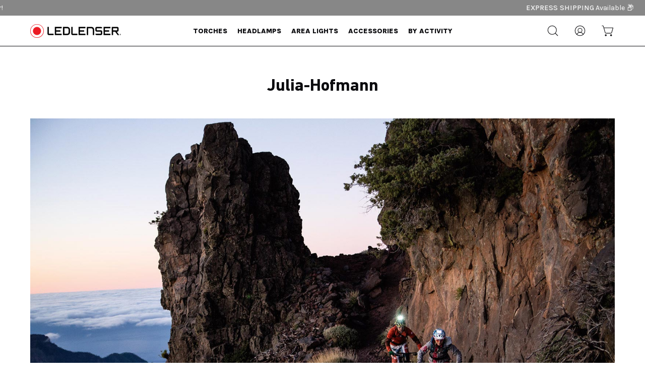

--- FILE ---
content_type: text/html; charset=utf-8
request_url: https://ledlenser.com.au/pages/julia-hofmann
body_size: 64017
content:
<!doctype html>
<html class="no-js no-touch" lang="en">
<head>  <meta charset="utf-8">
  <meta http-equiv='X-UA-Compatible' content='IE=edge'>
  <meta name="viewport" content="width=device-width, height=device-height, initial-scale=1.0, minimum-scale=1.0">
  <link rel="canonical" href="https://ledlenser.com.au/pages/julia-hofmann" />
  <link rel="preconnect" href="https://cdn.shopify.com" crossorigin>
  <link rel="preconnect" href="https://fonts.shopify.com" crossorigin>
  <link rel="preconnect" href="https://monorail-edge.shopifysvc.com" crossorigin>

  <link href="//ledlenser.com.au/cdn/shop/t/33/assets/theme.css?v=112014470034207441861761786455" as="style" rel="preload">
  <link href="//ledlenser.com.au/cdn/shop/t/33/assets/lazysizes.min.js?v=111431644619468174291727902306" as="script" rel="preload">
  <link href="//ledlenser.com.au/cdn/shop/t/33/assets/vendor.js?v=113463091481672235871727902306" as="script" rel="preload">
  <link href="//ledlenser.com.au/cdn/shop/t/33/assets/theme.dev.js?v=25546587342487377591728029824" as="script" rel="preload">

  <link rel="preload" as="image" href="//ledlenser.com.au/cdn/shop/t/33/assets/loading.svg?v=91665432863842511931727902306"><link rel="preload" as="image" href="//ledlenser.com.au/cdn/shop/files/ledlenser-logo-red-black_360x_2059189e-4dd2-4f2f-842d-f4597f6acfd4_150x23.png?v=1644901174" data-preload="150x23"><style data-shopify>:root { --loader-image-size: 150px; }html:not(.is-loading) .loading-overlay { opacity: 0; visibility: hidden; pointer-events: none; }
    .loading-overlay { position: fixed; top: 0; left: 0; z-index: 99999; width: 100vw; height: 100vh; display: flex; align-items: center; justify-content: center; background: var(--bg); transition: opacity 0.3s ease-out, visibility 0s linear 0.3s; }
    .loading-overlay .loader__image--fallback { width: 320px; height: 100%; background: var(--loader-image) no-repeat center center/contain; }
    .loader__image__holder { position: absolute; top: 0; left: 0; width: 100%; height: 100%; font-size: 0; display: flex; align-items: center; justify-content: center; animation: pulse-loading 2s infinite ease-in-out; }
    .loader__image { max-width: 150px; height: auto; object-fit: contain; }</style><script>
    const loadingAppearance = "always";
    const loaded = sessionStorage.getItem('loaded');

    if (loadingAppearance === 'once') {
      if (loaded === null) {
        sessionStorage.setItem('loaded', true);
        document.documentElement.classList.add('is-loading');
      }
    } else {
      document.documentElement.classList.add('is-loading');
    }
  </script><link rel="shortcut icon" href="//ledlenser.com.au/cdn/shop/files/favicon_32x32.png?v=1696313513" type="image/png" />
  <title>Julia-Hofmann &ndash; Ledlenser Australia</title><meta name="description" content="Mountain Biking:Tobias Woggon Julia Hofmann We are happy to have one of the most talented German mountain bikers in the team: Julia Hofmann. The trained interior designer is one of the few German-speaking women who regularly competes in races at the Enduro World Series. She explores the world in her converted Land Rove"><link rel="preload" as="font" href="//ledlenser.com.au/cdn/fonts/karla/karla_n4.40497e07df527e6a50e58fb17ef1950c72f3e32c.woff2" type="font/woff2" crossorigin><link rel="preload" as="font" href="//ledlenser.com.au/cdn/fonts/karla/karla_n7.4358a847d4875593d69cfc3f8cc0b44c17b3ed03.woff2" type="font/woff2" crossorigin>

<meta property="og:site_name" content="Ledlenser AU">
<meta property="og:url" content="https://ledlenser.com.au/pages/julia-hofmann">
<meta property="og:title" content="Julia-Hofmann">
<meta property="og:type" content="website">
<meta property="og:description" content="Mountain Biking:Tobias Woggon Julia Hofmann We are happy to have one of the most talented German mountain bikers in the team: Julia Hofmann. The trained interior designer is one of the few German-speaking women who regularly competes in races at the Enduro World Series. She explores the world in her converted Land Rove"><meta name="twitter:card" content="summary_large_image">
<meta name="twitter:title" content="Julia-Hofmann">
<meta name="twitter:description" content="Mountain Biking:Tobias Woggon Julia Hofmann We are happy to have one of the most talented German mountain bikers in the team: Julia Hofmann. The trained interior designer is one of the few German-speaking women who regularly competes in races at the Enduro World Series. She explores the world in her converted Land Rove"><style data-shopify>@font-face {
  font-family: Karla;
  font-weight: 700;
  font-style: normal;
  font-display: swap;
  src: url("//ledlenser.com.au/cdn/fonts/karla/karla_n7.4358a847d4875593d69cfc3f8cc0b44c17b3ed03.woff2") format("woff2"),
       url("//ledlenser.com.au/cdn/fonts/karla/karla_n7.96e322f6d76ce794f25fa29e55d6997c3fb656b6.woff") format("woff");
}

@font-face {
  font-family: Karla;
  font-weight: 400;
  font-style: normal;
  font-display: swap;
  src: url("//ledlenser.com.au/cdn/fonts/karla/karla_n4.40497e07df527e6a50e58fb17ef1950c72f3e32c.woff2") format("woff2"),
       url("//ledlenser.com.au/cdn/fonts/karla/karla_n4.e9f6f9de321061073c6bfe03c28976ba8ce6ee18.woff") format("woff");
}



  @font-face {
  font-family: Karla;
  font-weight: 800;
  font-style: normal;
  font-display: swap;
  src: url("//ledlenser.com.au/cdn/fonts/karla/karla_n8.b4b2fb2fd7c9e5cd3f943a09498004ad5459f5e6.woff2") format("woff2"),
       url("//ledlenser.com.au/cdn/fonts/karla/karla_n8.f6a57bef4fdcaa31fffd290e403b010f69897424.woff") format("woff");
}




  @font-face {
  font-family: Karla;
  font-weight: 400;
  font-style: normal;
  font-display: swap;
  src: url("//ledlenser.com.au/cdn/fonts/karla/karla_n4.40497e07df527e6a50e58fb17ef1950c72f3e32c.woff2") format("woff2"),
       url("//ledlenser.com.au/cdn/fonts/karla/karla_n4.e9f6f9de321061073c6bfe03c28976ba8ce6ee18.woff") format("woff");
}




  @font-face {
  font-family: Karla;
  font-weight: 800;
  font-style: normal;
  font-display: swap;
  src: url("//ledlenser.com.au/cdn/fonts/karla/karla_n8.b4b2fb2fd7c9e5cd3f943a09498004ad5459f5e6.woff2") format("woff2"),
       url("//ledlenser.com.au/cdn/fonts/karla/karla_n8.f6a57bef4fdcaa31fffd290e403b010f69897424.woff") format("woff");
}




  @font-face {
  font-family: Karla;
  font-weight: 200;
  font-style: normal;
  font-display: swap;
  src: url("//ledlenser.com.au/cdn/fonts/karla/karla_n2.c01c6abcceb59c2dfbe53f16f2fa746054360e79.woff2") format("woff2"),
       url("//ledlenser.com.au/cdn/fonts/karla/karla_n2.1b2a0e8e4007556430943b5a277c57af80b4e6d6.woff") format("woff");
}




  @font-face {
  font-family: Karla;
  font-weight: 500;
  font-style: normal;
  font-display: swap;
  src: url("//ledlenser.com.au/cdn/fonts/karla/karla_n5.0f2c50ba88af8c39d2756f2fc9dfccf18f808828.woff2") format("woff2"),
       url("//ledlenser.com.au/cdn/fonts/karla/karla_n5.88d3e57f788ee4a41fa11fc99b9881ce077acdc2.woff") format("woff");
}




  @font-face {
  font-family: Karla;
  font-weight: 400;
  font-style: italic;
  font-display: swap;
  src: url("//ledlenser.com.au/cdn/fonts/karla/karla_i4.2086039c16bcc3a78a72a2f7b471e3c4a7f873a6.woff2") format("woff2"),
       url("//ledlenser.com.au/cdn/fonts/karla/karla_i4.7b9f59841a5960c16fa2a897a0716c8ebb183221.woff") format("woff");
}




  @font-face {
  font-family: Karla;
  font-weight: 700;
  font-style: italic;
  font-display: swap;
  src: url("//ledlenser.com.au/cdn/fonts/karla/karla_i7.fe031cd65d6e02906286add4f6dda06afc2615f0.woff2") format("woff2"),
       url("//ledlenser.com.au/cdn/fonts/karla/karla_i7.816d4949fa7f7d79314595d7003eda5b44e959e3.woff") format("woff");
}


:root {--COLOR-PRIMARY-OPPOSITE: #ffffff;
  --COLOR-PRIMARY-OPPOSITE-ALPHA-20: rgba(255, 255, 255, 0.2);
  --COLOR-PRIMARY-LIGHTEN-DARKEN-ALPHA-20: rgba(241, 74, 83, 0.2);
  --COLOR-PRIMARY-LIGHTEN-DARKEN-ALPHA-30: rgba(241, 74, 83, 0.3);

  --PRIMARY-BUTTONS-COLOR-BG: #ed1b26;
  --PRIMARY-BUTTONS-COLOR-TEXT: #ffffff;
  --PRIMARY-BUTTONS-COLOR-BORDER: #ed1b26;

  --PRIMARY-BUTTONS-COLOR-LIGHTEN-DARKEN: #f14a53;

  --PRIMARY-BUTTONS-COLOR-ALPHA-05: rgba(237, 27, 38, 0.05);
  --PRIMARY-BUTTONS-COLOR-ALPHA-10: rgba(237, 27, 38, 0.1);
  --PRIMARY-BUTTONS-COLOR-ALPHA-50: rgba(237, 27, 38, 0.5);--COLOR-SECONDARY-OPPOSITE: #000000;
  --COLOR-SECONDARY-OPPOSITE-ALPHA-20: rgba(0, 0, 0, 0.2);
  --COLOR-SECONDARY-LIGHTEN-DARKEN-ALPHA-20: rgba(230, 230, 230, 0.2);
  --COLOR-SECONDARY-LIGHTEN-DARKEN-ALPHA-30: rgba(230, 230, 230, 0.3);

  --SECONDARY-BUTTONS-COLOR-BG: #ffffff;
  --SECONDARY-BUTTONS-COLOR-TEXT: #000000;
  --SECONDARY-BUTTONS-COLOR-BORDER: #ffffff;

  --SECONDARY-BUTTONS-COLOR-ALPHA-05: rgba(255, 255, 255, 0.05);
  --SECONDARY-BUTTONS-COLOR-ALPHA-10: rgba(255, 255, 255, 0.1);
  --SECONDARY-BUTTONS-COLOR-ALPHA-50: rgba(255, 255, 255, 0.5);--OUTLINE-BUTTONS-PRIMARY-BG: transparent;
  --OUTLINE-BUTTONS-PRIMARY-TEXT: #ed1b26;
  --OUTLINE-BUTTONS-PRIMARY-BORDER: #ed1b26;
  --OUTLINE-BUTTONS-PRIMARY-BG-HOVER: rgba(241, 74, 83, 0.2);

  --OUTLINE-BUTTONS-SECONDARY-BG: transparent;
  --OUTLINE-BUTTONS-SECONDARY-TEXT: #ffffff;
  --OUTLINE-BUTTONS-SECONDARY-BORDER: #ffffff;
  --OUTLINE-BUTTONS-SECONDARY-BG-HOVER: rgba(230, 230, 230, 0.2);

  --OUTLINE-BUTTONS-WHITE-BG: transparent;
  --OUTLINE-BUTTONS-WHITE-TEXT: #ffffff;
  --OUTLINE-BUTTONS-WHITE-BORDER: #ffffff;

  --OUTLINE-BUTTONS-BLACK-BG: transparent;
  --OUTLINE-BUTTONS-BLACK-TEXT: #000000;
  --OUTLINE-BUTTONS-BLACK-BORDER: #000000;--OUTLINE-SOLID-BUTTONS-PRIMARY-BG: #ed1b26;
  --OUTLINE-SOLID-BUTTONS-PRIMARY-TEXT: #ffffff;
  --OUTLINE-SOLID-BUTTONS-PRIMARY-BORDER: #ffffff;
  --OUTLINE-SOLID-BUTTONS-PRIMARY-BG-HOVER: rgba(255, 255, 255, 0.2);

  --OUTLINE-SOLID-BUTTONS-SECONDARY-BG: #ffffff;
  --OUTLINE-SOLID-BUTTONS-SECONDARY-TEXT: #000000;
  --OUTLINE-SOLID-BUTTONS-SECONDARY-BORDER: #000000;
  --OUTLINE-SOLID-BUTTONS-SECONDARY-BG-HOVER: rgba(0, 0, 0, 0.2);

  --OUTLINE-SOLID-BUTTONS-WHITE-BG: #ffffff;
  --OUTLINE-SOLID-BUTTONS-WHITE-TEXT: #000000;
  --OUTLINE-SOLID-BUTTONS-WHITE-BORDER: #000000;

  --OUTLINE-SOLID-BUTTONS-BLACK-BG: #000000;
  --OUTLINE-SOLID-BUTTONS-BLACK-TEXT: #ffffff;
  --OUTLINE-SOLID-BUTTONS-BLACK-BORDER: #ffffff;--COLOR-HEADING: #0c0c0f;
  --COLOR-TEXT: #0c0c0f;
  --COLOR-TEXT-DARKEN: #000000;
  --COLOR-TEXT-LIGHTEN: #393948;
  --COLOR-TEXT-ALPHA-5: rgba(12, 12, 15, 0.05);
  --COLOR-TEXT-ALPHA-8: rgba(12, 12, 15, 0.08);
  --COLOR-TEXT-ALPHA-10: rgba(12, 12, 15, 0.1);
  --COLOR-TEXT-ALPHA-15: rgba(12, 12, 15, 0.15);
  --COLOR-TEXT-ALPHA-20: rgba(12, 12, 15, 0.2);
  --COLOR-TEXT-ALPHA-25: rgba(12, 12, 15, 0.25);
  --COLOR-TEXT-ALPHA-50: rgba(12, 12, 15, 0.5);
  --COLOR-TEXT-ALPHA-60: rgba(12, 12, 15, 0.6);
  --COLOR-TEXT-ALPHA-85: rgba(12, 12, 15, 0.85);

  --COLOR-BG: #ffffff;
  --COLOR-BG-ALPHA-25: rgba(255, 255, 255, 0.25);
  --COLOR-BG-ALPHA-35: rgba(255, 255, 255, 0.35);
  --COLOR-BG-ALPHA-60: rgba(255, 255, 255, 0.6);
  --COLOR-BG-ALPHA-65: rgba(255, 255, 255, 0.65);
  --COLOR-BG-ALPHA-85: rgba(255, 255, 255, 0.85);
  --COLOR-BG-OVERLAY: rgba(255, 255, 255, 0.75);
  --COLOR-BG-DARKEN: #e6e6e6;
  --COLOR-BG-LIGHTEN-DARKEN: #e6e6e6;
  --COLOR-BG-LIGHTEN-DARKEN-2: #cdcdcd;
  --COLOR-BG-LIGHTEN-DARKEN-3: #b3b3b3;
  --COLOR-BG-LIGHTEN-DARKEN-4: #9a9a9a;
  --COLOR-BG-LIGHTEN-DARKEN-CONTRAST: #b3b3b3;
  --COLOR-BG-LIGHTEN-DARKEN-CONTRAST-2: #999999;
  --COLOR-BG-LIGHTEN-DARKEN-CONTRAST-3: #808080;
  --COLOR-BG-LIGHTEN-DARKEN-CONTRAST-4: #666666;

  --COLOR-BG-SECONDARY: #f4f4f4;
  --COLOR-BG-SECONDARY-LIGHTEN-DARKEN: #dbdbdb;
  --COLOR-BG-SECONDARY-LIGHTEN-DARKEN-CONTRAST: #757575;

  --COLOR-BG-ACCENT: #f5f5f5;
  --COLOR-BG-ACCENT-LIGHTEN: #ffffff;

  --COLOR-INPUT-BG: #ffffff;

  --COLOR-ACCENT: #ed1b26;
  --COLOR-ACCENT-TEXT: #fff;

  --COLOR-BORDER: #d3d3d3;
  --COLOR-BORDER-ALPHA-15: rgba(211, 211, 211, 0.15);
  --COLOR-BORDER-ALPHA-30: rgba(211, 211, 211, 0.3);
  --COLOR-BORDER-ALPHA-50: rgba(211, 211, 211, 0.5);
  --COLOR-BORDER-ALPHA-65: rgba(211, 211, 211, 0.65);
  --COLOR-BORDER-LIGHTEN-DARKEN: #868686;
  --COLOR-BORDER-HAIRLINE: #f7f7f7;

  --COLOR-SALE-BG: #004ac7;
  --COLOR-SALE-TEXT: #ffffff;
  --COLOR-CUSTOM-BG: #16a34a;
  --COLOR-CUSTOM-TEXT: #ffffff;
  --COLOR-SOLD-BG: #ffffff;
  --COLOR-SOLD-TEXT: #004ac7;
  --COLOR-SAVING-BG: #f94646;
  --COLOR-SAVING-TEXT: #ffffff;

  --COLOR-WHITE-BLACK: fff;
  --COLOR-BLACK-WHITE: #000;--COLOR-DISABLED-GREY: rgba(12, 12, 15, 0.05);
  --COLOR-DISABLED-GREY-DARKEN: rgba(12, 12, 15, 0.45);
  --COLOR-ERROR: #D02E2E;
  --COLOR-ERROR-BG: #f3cbcb;
  --COLOR-SUCCESS: #56AD6A;
  --COLOR-SUCCESS-BG: #ECFEF0;
  --COLOR-WARN: #ECBD5E;
  --COLOR-TRANSPARENT: rgba(255, 255, 255, 0);

  --COLOR-WHITE: #ffffff;
  --COLOR-WHITE-DARKEN: #f2f2f2;
  --COLOR-WHITE-ALPHA-10: rgba(255, 255, 255, 0.1);
  --COLOR-WHITE-ALPHA-20: rgba(255, 255, 255, 0.2);
  --COLOR-WHITE-ALPHA-25: rgba(255, 255, 255, 0.25);
  --COLOR-WHITE-ALPHA-50: rgba(255, 255, 255, 0.5);
  --COLOR-WHITE-ALPHA-60: rgba(255, 255, 255, 0.6);
  --COLOR-BLACK: #000000;
  --COLOR-BLACK-LIGHTEN: #1a1a1a;
  --COLOR-BLACK-ALPHA-10: rgba(0, 0, 0, 0.1);
  --COLOR-BLACK-ALPHA-20: rgba(0, 0, 0, 0.2);
  --COLOR-BLACK-ALPHA-25: rgba(0, 0, 0, 0.25);
  --COLOR-BLACK-ALPHA-50: rgba(0, 0, 0, 0.5);
  --COLOR-BLACK-ALPHA-60: rgba(0, 0, 0, 0.6);--FONT-STACK-BODY: Karla, sans-serif;
  --FONT-STYLE-BODY: normal;
  --FONT-STYLE-BODY-ITALIC: italic;
  --FONT-ADJUST-BODY: 1.0;

  --FONT-WEIGHT-BODY: 400;
  --FONT-WEIGHT-BODY-LIGHT: 200;
  --FONT-WEIGHT-BODY-MEDIUM: 700;
  --FONT-WEIGHT-BODY-BOLD: 500;

  --FONT-STACK-HEADING: Karla, sans-serif;
  --FONT-STYLE-HEADING: normal;
  --FONT-STYLE-HEADING-ITALIC: italic;
  --FONT-ADJUST-HEADING: 0.85;

  --FONT-WEIGHT-HEADING: 700;
  --FONT-WEIGHT-HEADING-LIGHT: 400;
  --FONT-WEIGHT-HEADING-MEDIUM: 800;
  --FONT-WEIGHT-HEADING-BOLD: 800;

  --FONT-STACK-NAV: Karla, sans-serif;
  --FONT-STYLE-NAV: normal;
  --FONT-STYLE-NAV-ITALIC: italic;
  --FONT-ADJUST-NAV: 0.95;

  --FONT-WEIGHT-NAV: 700;
  --FONT-WEIGHT-NAV-LIGHT: 400;
  --FONT-WEIGHT-NAV-MEDIUM: 800;
  --FONT-WEIGHT-NAV-BOLD: 800;

  --FONT-STACK-BUTTON: Karla, sans-serif;
  --FONT-STYLE-BUTTON: normal;
  --FONT-STYLE-BUTTON-ITALIC: italic;
  --FONT-ADJUST-BUTTON: 0.9;

  --FONT-WEIGHT-BUTTON: 400;
  --FONT-WEIGHT-BUTTON-MEDIUM: 700;
  --FONT-WEIGHT-BUTTON-BOLD: 500;

  --FONT-STACK-SUBHEADING: Karla, sans-serif;
  --FONT-STYLE-SUBHEADING: normal;
  --FONT-STYLE-SUBHEADING-ITALIC: italic;
  --FONT-ADJUST-SUBHEADING: 0.85;

  --FONT-WEIGHT-SUBHEADING: 400;
  --FONT-WEIGHT-SUBHEADING-LIGHT: 200;
  --FONT-WEIGHT-SUBHEADING-MEDIUM: 700;
  --FONT-WEIGHT-SUBHEADING-BOLD: 500;

  
    --FONT-WEIGHT-SUBHEADING: var(--FONT-WEIGHT-SUBHEADING-BOLD);
  

  --LETTER-SPACING-SUBHEADING: -0.025em;
  --LETTER-SPACING-BUTTON: 0.05em;

  --BUTTON-TEXT-CAPS: uppercase;
  --SUBHEADING-TEXT-CAPS: uppercase;--FONT-SIZE-INPUT: 1.0rem;--RADIUS: 0px;
  --RADIUS-SMALL: 0px;
  --RADIUS-TINY: 0px;
  --RADIUS-BADGE: 0px;
  --RADIUS-CHECKBOX: 0px;
  --RADIUS-TEXTAREA: 0px;--PRODUCT-MEDIA-PADDING-TOP: 100%;--BORDER-WIDTH: 1px;--STROKE-WIDTH: 12px;--SITE-WIDTH: 1440px;
  --SITE-WIDTH-NARROW: 840px;--ICON-ARROW-RIGHT: url( "//ledlenser.com.au/cdn/shop/t/33/assets/icon-chevron-right.svg?v=115618353204357621731727902306" );--loading-svg: url( "//ledlenser.com.au/cdn/shop/t/33/assets/loading.svg?v=91665432863842511931727902306" );
  --icon-check: url( "//ledlenser.com.au/cdn/shop/t/33/assets/icon-check.svg?v=175316081881880408121727902306" );
  --icon-check-swatch: url( "//ledlenser.com.au/cdn/shop/t/33/assets/icon-check-swatch.svg?v=131897745589030387781727902306" );
  --icon-zoom-in: url( "//ledlenser.com.au/cdn/shop/t/33/assets/icon-zoom-in.svg?v=157433013461716915331727902306" );
  --icon-zoom-out: url( "//ledlenser.com.au/cdn/shop/t/33/assets/icon-zoom-out.svg?v=164909107869959372931727902306" );--collection-sticky-bar-height: 0px;
  --collection-image-padding-top: 60%;

  --drawer-width: 400px;
  --drawer-transition: transform 0.4s cubic-bezier(0.46, 0.01, 0.32, 1);--gutter: 60px;
  --gutter-mobile: 20px;
  --grid-gutter: 20px;
  --grid-gutter-mobile: 35px;--inner: 20px;
  --inner-tablet: 18px;
  --inner-mobile: 16px;--grid: repeat(4, minmax(0, 1fr));
  --grid-tablet: repeat(3, minmax(0, 1fr));
  --grid-mobile: repeat(2, minmax(0, 1fr));
  --megamenu-grid: repeat(4, minmax(0, 1fr));
  --grid-row: 1 / span 4;--scrollbar-width: 0px;--overlay: #000;
  --overlay-opacity: 1;--swatch-width: 40px;
  --swatch-height: 20px;
  --swatch-size: 32px;
  --swatch-size-mobile: 30px;

  
  --move-offset: 20px;

  
  --autoplay-speed: 2200ms;

  
--filter-bg: .97;
  --product-filter-bg: .97;
  }</style><link href="//ledlenser.com.au/cdn/shop/t/33/assets/theme.css?v=112014470034207441861761786455" rel="stylesheet" type="text/css" media="all" /><script type="text/javascript">
    if (window.MSInputMethodContext && document.documentMode) {
      var scripts = document.getElementsByTagName('script')[0];
      var polyfill = document.createElement("script");
      polyfill.defer = true;
      polyfill.src = "//ledlenser.com.au/cdn/shop/t/33/assets/ie11.js?v=164037955086922138091727902306";

      scripts.parentNode.insertBefore(polyfill, scripts);

      document.documentElement.classList.add('ie11');
    } else {
      document.documentElement.className = document.documentElement.className.replace('no-js', 'js');
    }

    document.addEventListener('lazyloaded', (e) => {
      const lazyImage = e.target.parentNode;
      if (lazyImage.classList.contains('lazy-image')) {
        // Wait for the fade in images animation to complete
        setTimeout(() => {
          lazyImage.style.backgroundImage = 'none';
        }, 500);
      }
    });

    let root = '/';
    if (root[root.length - 1] !== '/') {
      root = `${root}/`;
    }

    window.theme = {
      routes: {
        root: root,
        cart_url: "\/cart",
        cart_add_url: "\/cart\/add",
        cart_change_url: "\/cart\/change",
        shop_url: "https:\/\/ledlenser.com.au",
        searchUrl: '/search',
        predictiveSearchUrl: '/search/suggest',
        product_recommendations_url: "\/recommendations\/products"
      },
      assets: {
        photoswipe: '//ledlenser.com.au/cdn/shop/t/33/assets/photoswipe.js?v=162613001030112971491727902306',
        smoothscroll: '//ledlenser.com.au/cdn/shop/t/33/assets/smoothscroll.js?v=37906625415260927261727902306',
        no_image: "//ledlenser.com.au/cdn/shop/files/ledlenser-logo-red-black_360x_2059189e-4dd2-4f2f-842d-f4597f6acfd4_1024x.png?v=1644901174",
        swatches: '//ledlenser.com.au/cdn/shop/t/33/assets/swatches.json?v=24304375753117552441727902306',
        base: "//ledlenser.com.au/cdn/shop/t/33/assets/"
      },
      strings: {
        add_to_cart: "Add to Cart",
        cart_acceptance_error: "You must accept our terms and conditions.",
        cart_empty: "Your cart is currently empty.",
        cart_price: "Price",
        cart_quantity: "Quantity",
        cart_items_one: "{{ count }} item",
        cart_items_many: "{{ count }} items",
        cart_title: "Cart",
        cart_total: "Total",
        continue_shopping: "Continue Shopping",
        free: "Free",
        limit_error: "Sorry, looks like we don\u0026#39;t have enough of this product.",
        preorder: "Pre-Order",
        remove: "Remove",
        sale_badge_text: "Sale",
        saving_badge: "Save {{ discount }}",
        saving_up_to_badge: "Save up to {{ discount }}",
        sold_out: "Sold Out",
        subscription: "Subscription",
        unavailable: "Unavailable",
        unit_price_label: "Unit price",
        unit_price_separator: "per",
        zero_qty_error: "Quantity must be greater than 0.",
        delete_confirm: "Are you sure you wish to delete this address?",
        newsletter_product_availability: "Notify Me When It’s Available"
      },
      icons: {
        plus: '<svg aria-hidden="true" focusable="false" role="presentation" class="icon icon-toggle-plus" viewBox="0 0 192 192"><path d="M30 96h132M96 30v132" stroke="currentColor" stroke-linecap="round" stroke-linejoin="round"/></svg>',
        minus: '<svg aria-hidden="true" focusable="false" role="presentation" class="icon icon-toggle-minus" viewBox="0 0 192 192"><path d="M30 96h132" stroke="currentColor" stroke-linecap="round" stroke-linejoin="round"/></svg>',
        close: '<svg aria-hidden="true" focusable="false" role="presentation" class="icon icon-close" viewBox="0 0 192 192"><path d="M150 42 42 150M150 150 42 42" stroke="currentColor" stroke-linecap="round" stroke-linejoin="round"/></svg>'
      },
      settings: {
        animations: true,
        cartType: "drawer",
        enableAcceptTerms: false,
        enableInfinityScroll: true,
        enablePaymentButton: false,
        gridImageSize: "contain",
        gridImageAspectRatio: 1,
        mobileMenuBehaviour: "trigger",
        productGridHover: "image",
        savingBadgeType: "percentage",
        showSaleBadge: true,
        showSoldBadge: true,
        showSavingBadge: true,
        quickBuy: "none",
        suggestArticles: false,
        suggestCollections: true,
        suggestProducts: true,
        suggestPages: false,
        suggestionsResultsLimit: 10,
        currency_code_enable: true,
        hideInventoryCount: true,
        enableColorSwatchesCollection: true,
      },
      sizes: {
        mobile: 480,
        small: 768,
        large: 1024,
        widescreen: 1440
      },
      moneyFormat: "${{amount}}",
      moneyWithCurrencyFormat: "${{amount}} AUD",
      subtotal: 0,
      info: {
        name: 'Palo Alto'
      },
      version: '5.1.0'
    };
    window.lazySizesConfig = window.lazySizesConfig || {};
    window.lazySizesConfig.preloadAfterLoad = true;
    window.PaloAlto = window.PaloAlto || {};
    window.slate = window.slate || {};
    window.isHeaderTransparent = false;
    window.stickyHeaderHeight = 60;
    window.lastWindowWidth = window.innerWidth || document.documentElement.clientWidth;

    if (window.performance) {
      window.performance.mark('init');
    } else {
      window.fastNetworkAndCPU = false;
    }
  </script>
  <script src="//ledlenser.com.au/cdn/shop/t/33/assets/lazysizes.min.js?v=111431644619468174291727902306" async="async"></script><script src="//ledlenser.com.au/cdn/shop/t/33/assets/vendor.js?v=113463091481672235871727902306" defer="defer"></script>
  <script src="//ledlenser.com.au/cdn/shop/t/33/assets/theme.js?v=64724494568616213171727902306" defer="defer"></script><script>window.performance && window.performance.mark && window.performance.mark('shopify.content_for_header.start');</script><meta name="google-site-verification" content="0hHX3ye6Y9XzjHn2jB8qjwynCnm9MrsH5hNqm3YRR6k">
<meta id="shopify-digital-wallet" name="shopify-digital-wallet" content="/24212085/digital_wallets/dialog">
<meta name="shopify-checkout-api-token" content="ceae35763c6e84e066dc02602b350e9e">
<meta id="in-context-paypal-metadata" data-shop-id="24212085" data-venmo-supported="false" data-environment="production" data-locale="en_US" data-paypal-v4="true" data-currency="AUD">
<link rel="alternate" hreflang="x-default" href="https://ledlenser.com.au/pages/julia-hofmann">
<link rel="alternate" hreflang="en-AU" href="https://ledlenser.com.au/pages/julia-hofmann">
<link rel="alternate" hreflang="en-SG" href="https://ledlenser.sg/pages/julia-hofmann">
<script async="async" src="/checkouts/internal/preloads.js?locale=en-AU"></script>
<link rel="preconnect" href="https://shop.app" crossorigin="anonymous">
<script async="async" src="https://shop.app/checkouts/internal/preloads.js?locale=en-AU&shop_id=24212085" crossorigin="anonymous"></script>
<script id="apple-pay-shop-capabilities" type="application/json">{"shopId":24212085,"countryCode":"AU","currencyCode":"AUD","merchantCapabilities":["supports3DS"],"merchantId":"gid:\/\/shopify\/Shop\/24212085","merchantName":"Ledlenser AU","requiredBillingContactFields":["postalAddress","email","phone"],"requiredShippingContactFields":["postalAddress","email","phone"],"shippingType":"shipping","supportedNetworks":["visa","masterCard","amex","jcb"],"total":{"type":"pending","label":"Ledlenser AU","amount":"1.00"},"shopifyPaymentsEnabled":true,"supportsSubscriptions":true}</script>
<script id="shopify-features" type="application/json">{"accessToken":"ceae35763c6e84e066dc02602b350e9e","betas":["rich-media-storefront-analytics"],"domain":"ledlenser.com.au","predictiveSearch":true,"shopId":24212085,"locale":"en"}</script>
<script>var Shopify = Shopify || {};
Shopify.shop = "ledlenser.myshopify.com";
Shopify.locale = "en";
Shopify.currency = {"active":"AUD","rate":"1.0"};
Shopify.country = "AU";
Shopify.theme = {"name":"Engraving - Palo Alto v5","id":172151046512,"schema_name":"Palo Alto","schema_version":"5.1.0","theme_store_id":777,"role":"main"};
Shopify.theme.handle = "null";
Shopify.theme.style = {"id":null,"handle":null};
Shopify.cdnHost = "ledlenser.com.au/cdn";
Shopify.routes = Shopify.routes || {};
Shopify.routes.root = "/";</script>
<script type="module">!function(o){(o.Shopify=o.Shopify||{}).modules=!0}(window);</script>
<script>!function(o){function n(){var o=[];function n(){o.push(Array.prototype.slice.apply(arguments))}return n.q=o,n}var t=o.Shopify=o.Shopify||{};t.loadFeatures=n(),t.autoloadFeatures=n()}(window);</script>
<script>
  window.ShopifyPay = window.ShopifyPay || {};
  window.ShopifyPay.apiHost = "shop.app\/pay";
  window.ShopifyPay.redirectState = null;
</script>
<script id="shop-js-analytics" type="application/json">{"pageType":"page"}</script>
<script defer="defer" async type="module" src="//ledlenser.com.au/cdn/shopifycloud/shop-js/modules/v2/client.init-shop-cart-sync_COMZFrEa.en.esm.js"></script>
<script defer="defer" async type="module" src="//ledlenser.com.au/cdn/shopifycloud/shop-js/modules/v2/chunk.common_CdXrxk3f.esm.js"></script>
<script type="module">
  await import("//ledlenser.com.au/cdn/shopifycloud/shop-js/modules/v2/client.init-shop-cart-sync_COMZFrEa.en.esm.js");
await import("//ledlenser.com.au/cdn/shopifycloud/shop-js/modules/v2/chunk.common_CdXrxk3f.esm.js");

  window.Shopify.SignInWithShop?.initShopCartSync?.({"fedCMEnabled":true,"windoidEnabled":true});

</script>
<script>
  window.Shopify = window.Shopify || {};
  if (!window.Shopify.featureAssets) window.Shopify.featureAssets = {};
  window.Shopify.featureAssets['shop-js'] = {"shop-cart-sync":["modules/v2/client.shop-cart-sync_CRSPkpKa.en.esm.js","modules/v2/chunk.common_CdXrxk3f.esm.js"],"init-fed-cm":["modules/v2/client.init-fed-cm_DO1JVZ96.en.esm.js","modules/v2/chunk.common_CdXrxk3f.esm.js"],"init-windoid":["modules/v2/client.init-windoid_hXardXh0.en.esm.js","modules/v2/chunk.common_CdXrxk3f.esm.js"],"init-shop-email-lookup-coordinator":["modules/v2/client.init-shop-email-lookup-coordinator_jpxQlUsx.en.esm.js","modules/v2/chunk.common_CdXrxk3f.esm.js"],"shop-toast-manager":["modules/v2/client.shop-toast-manager_C-K0q6-t.en.esm.js","modules/v2/chunk.common_CdXrxk3f.esm.js"],"shop-button":["modules/v2/client.shop-button_B6dBoDg5.en.esm.js","modules/v2/chunk.common_CdXrxk3f.esm.js"],"shop-login-button":["modules/v2/client.shop-login-button_BHRMsoBb.en.esm.js","modules/v2/chunk.common_CdXrxk3f.esm.js","modules/v2/chunk.modal_C89cmTvN.esm.js"],"shop-cash-offers":["modules/v2/client.shop-cash-offers_p6Pw3nax.en.esm.js","modules/v2/chunk.common_CdXrxk3f.esm.js","modules/v2/chunk.modal_C89cmTvN.esm.js"],"avatar":["modules/v2/client.avatar_BTnouDA3.en.esm.js"],"init-shop-cart-sync":["modules/v2/client.init-shop-cart-sync_COMZFrEa.en.esm.js","modules/v2/chunk.common_CdXrxk3f.esm.js"],"init-shop-for-new-customer-accounts":["modules/v2/client.init-shop-for-new-customer-accounts_BNQiNx4m.en.esm.js","modules/v2/client.shop-login-button_BHRMsoBb.en.esm.js","modules/v2/chunk.common_CdXrxk3f.esm.js","modules/v2/chunk.modal_C89cmTvN.esm.js"],"pay-button":["modules/v2/client.pay-button_CRuQ9trT.en.esm.js","modules/v2/chunk.common_CdXrxk3f.esm.js"],"init-customer-accounts-sign-up":["modules/v2/client.init-customer-accounts-sign-up_Q1yheB3t.en.esm.js","modules/v2/client.shop-login-button_BHRMsoBb.en.esm.js","modules/v2/chunk.common_CdXrxk3f.esm.js","modules/v2/chunk.modal_C89cmTvN.esm.js"],"checkout-modal":["modules/v2/client.checkout-modal_DtXVhFgQ.en.esm.js","modules/v2/chunk.common_CdXrxk3f.esm.js","modules/v2/chunk.modal_C89cmTvN.esm.js"],"init-customer-accounts":["modules/v2/client.init-customer-accounts_B5rMd0lj.en.esm.js","modules/v2/client.shop-login-button_BHRMsoBb.en.esm.js","modules/v2/chunk.common_CdXrxk3f.esm.js","modules/v2/chunk.modal_C89cmTvN.esm.js"],"lead-capture":["modules/v2/client.lead-capture_CmGCXBh3.en.esm.js","modules/v2/chunk.common_CdXrxk3f.esm.js","modules/v2/chunk.modal_C89cmTvN.esm.js"],"shop-follow-button":["modules/v2/client.shop-follow-button_CV5C02lv.en.esm.js","modules/v2/chunk.common_CdXrxk3f.esm.js","modules/v2/chunk.modal_C89cmTvN.esm.js"],"shop-login":["modules/v2/client.shop-login_Bz_Zm_XZ.en.esm.js","modules/v2/chunk.common_CdXrxk3f.esm.js","modules/v2/chunk.modal_C89cmTvN.esm.js"],"payment-terms":["modules/v2/client.payment-terms_D7XnU2ez.en.esm.js","modules/v2/chunk.common_CdXrxk3f.esm.js","modules/v2/chunk.modal_C89cmTvN.esm.js"]};
</script>
<script>(function() {
  var isLoaded = false;
  function asyncLoad() {
    if (isLoaded) return;
    isLoaded = true;
    var urls = ["https:\/\/cdn.nfcube.com\/instafeed-ff1844e26121226225369dbf9c27aba5.js?shop=ledlenser.myshopify.com","https:\/\/d1639lhkj5l89m.cloudfront.net\/js\/storefront\/uppromote.js?shop=ledlenser.myshopify.com","https:\/\/admin.revenuehunt.com\/embed.js?shop=ledlenser.myshopify.com"];
    for (var i = 0; i < urls.length; i++) {
      var s = document.createElement('script');
      s.type = 'text/javascript';
      s.async = true;
      s.src = urls[i];
      var x = document.getElementsByTagName('script')[0];
      x.parentNode.insertBefore(s, x);
    }
  };
  if(window.attachEvent) {
    window.attachEvent('onload', asyncLoad);
  } else {
    window.addEventListener('load', asyncLoad, false);
  }
})();</script>
<script id="__st">var __st={"a":24212085,"offset":39600,"reqid":"bcfb93da-6ade-4cf5-86a4-9845706392a0-1763136741","pageurl":"ledlenser.com.au\/pages\/julia-hofmann","s":"pages-4396285979","u":"2a961c8b0d1a","p":"page","rtyp":"page","rid":4396285979};</script>
<script>window.ShopifyPaypalV4VisibilityTracking = true;</script>
<script id="captcha-bootstrap">!function(){'use strict';const t='contact',e='account',n='new_comment',o=[[t,t],['blogs',n],['comments',n],[t,'customer']],c=[[e,'customer_login'],[e,'guest_login'],[e,'recover_customer_password'],[e,'create_customer']],r=t=>t.map((([t,e])=>`form[action*='/${t}']:not([data-nocaptcha='true']) input[name='form_type'][value='${e}']`)).join(','),a=t=>()=>t?[...document.querySelectorAll(t)].map((t=>t.form)):[];function s(){const t=[...o],e=r(t);return a(e)}const i='password',u='form_key',d=['recaptcha-v3-token','g-recaptcha-response','h-captcha-response',i],f=()=>{try{return window.sessionStorage}catch{return}},m='__shopify_v',_=t=>t.elements[u];function p(t,e,n=!1){try{const o=window.sessionStorage,c=JSON.parse(o.getItem(e)),{data:r}=function(t){const{data:e,action:n}=t;return t[m]||n?{data:e,action:n}:{data:t,action:n}}(c);for(const[e,n]of Object.entries(r))t.elements[e]&&(t.elements[e].value=n);n&&o.removeItem(e)}catch(o){console.error('form repopulation failed',{error:o})}}const l='form_type',E='cptcha';function T(t){t.dataset[E]=!0}const w=window,h=w.document,L='Shopify',v='ce_forms',y='captcha';let A=!1;((t,e)=>{const n=(g='f06e6c50-85a8-45c8-87d0-21a2b65856fe',I='https://cdn.shopify.com/shopifycloud/storefront-forms-hcaptcha/ce_storefront_forms_captcha_hcaptcha.v1.5.2.iife.js',D={infoText:'Protected by hCaptcha',privacyText:'Privacy',termsText:'Terms'},(t,e,n)=>{const o=w[L][v],c=o.bindForm;if(c)return c(t,g,e,D).then(n);var r;o.q.push([[t,g,e,D],n]),r=I,A||(h.body.append(Object.assign(h.createElement('script'),{id:'captcha-provider',async:!0,src:r})),A=!0)});var g,I,D;w[L]=w[L]||{},w[L][v]=w[L][v]||{},w[L][v].q=[],w[L][y]=w[L][y]||{},w[L][y].protect=function(t,e){n(t,void 0,e),T(t)},Object.freeze(w[L][y]),function(t,e,n,w,h,L){const[v,y,A,g]=function(t,e,n){const i=e?o:[],u=t?c:[],d=[...i,...u],f=r(d),m=r(i),_=r(d.filter((([t,e])=>n.includes(e))));return[a(f),a(m),a(_),s()]}(w,h,L),I=t=>{const e=t.target;return e instanceof HTMLFormElement?e:e&&e.form},D=t=>v().includes(t);t.addEventListener('submit',(t=>{const e=I(t);if(!e)return;const n=D(e)&&!e.dataset.hcaptchaBound&&!e.dataset.recaptchaBound,o=_(e),c=g().includes(e)&&(!o||!o.value);(n||c)&&t.preventDefault(),c&&!n&&(function(t){try{if(!f())return;!function(t){const e=f();if(!e)return;const n=_(t);if(!n)return;const o=n.value;o&&e.removeItem(o)}(t);const e=Array.from(Array(32),(()=>Math.random().toString(36)[2])).join('');!function(t,e){_(t)||t.append(Object.assign(document.createElement('input'),{type:'hidden',name:u})),t.elements[u].value=e}(t,e),function(t,e){const n=f();if(!n)return;const o=[...t.querySelectorAll(`input[type='${i}']`)].map((({name:t})=>t)),c=[...d,...o],r={};for(const[a,s]of new FormData(t).entries())c.includes(a)||(r[a]=s);n.setItem(e,JSON.stringify({[m]:1,action:t.action,data:r}))}(t,e)}catch(e){console.error('failed to persist form',e)}}(e),e.submit())}));const S=(t,e)=>{t&&!t.dataset[E]&&(n(t,e.some((e=>e===t))),T(t))};for(const o of['focusin','change'])t.addEventListener(o,(t=>{const e=I(t);D(e)&&S(e,y())}));const B=e.get('form_key'),M=e.get(l),P=B&&M;t.addEventListener('DOMContentLoaded',(()=>{const t=y();if(P)for(const e of t)e.elements[l].value===M&&p(e,B);[...new Set([...A(),...v().filter((t=>'true'===t.dataset.shopifyCaptcha))])].forEach((e=>S(e,t)))}))}(h,new URLSearchParams(w.location.search),n,t,e,['guest_login'])})(!0,!0)}();</script>
<script integrity="sha256-52AcMU7V7pcBOXWImdc/TAGTFKeNjmkeM1Pvks/DTgc=" data-source-attribution="shopify.loadfeatures" defer="defer" src="//ledlenser.com.au/cdn/shopifycloud/storefront/assets/storefront/load_feature-81c60534.js" crossorigin="anonymous"></script>
<script crossorigin="anonymous" defer="defer" src="//ledlenser.com.au/cdn/shopifycloud/storefront/assets/shopify_pay/storefront-65b4c6d7.js?v=20250812"></script>
<script data-source-attribution="shopify.dynamic_checkout.dynamic.init">var Shopify=Shopify||{};Shopify.PaymentButton=Shopify.PaymentButton||{isStorefrontPortableWallets:!0,init:function(){window.Shopify.PaymentButton.init=function(){};var t=document.createElement("script");t.src="https://ledlenser.com.au/cdn/shopifycloud/portable-wallets/latest/portable-wallets.en.js",t.type="module",document.head.appendChild(t)}};
</script>
<script data-source-attribution="shopify.dynamic_checkout.buyer_consent">
  function portableWalletsHideBuyerConsent(e){var t=document.getElementById("shopify-buyer-consent"),n=document.getElementById("shopify-subscription-policy-button");t&&n&&(t.classList.add("hidden"),t.setAttribute("aria-hidden","true"),n.removeEventListener("click",e))}function portableWalletsShowBuyerConsent(e){var t=document.getElementById("shopify-buyer-consent"),n=document.getElementById("shopify-subscription-policy-button");t&&n&&(t.classList.remove("hidden"),t.removeAttribute("aria-hidden"),n.addEventListener("click",e))}window.Shopify?.PaymentButton&&(window.Shopify.PaymentButton.hideBuyerConsent=portableWalletsHideBuyerConsent,window.Shopify.PaymentButton.showBuyerConsent=portableWalletsShowBuyerConsent);
</script>
<script data-source-attribution="shopify.dynamic_checkout.cart.bootstrap">document.addEventListener("DOMContentLoaded",(function(){function t(){return document.querySelector("shopify-accelerated-checkout-cart, shopify-accelerated-checkout")}if(t())Shopify.PaymentButton.init();else{new MutationObserver((function(e,n){t()&&(Shopify.PaymentButton.init(),n.disconnect())})).observe(document.body,{childList:!0,subtree:!0})}}));
</script>
<link id="shopify-accelerated-checkout-styles" rel="stylesheet" media="screen" href="https://ledlenser.com.au/cdn/shopifycloud/portable-wallets/latest/accelerated-checkout-backwards-compat.css" crossorigin="anonymous">
<style id="shopify-accelerated-checkout-cart">
        #shopify-buyer-consent {
  margin-top: 1em;
  display: inline-block;
  width: 100%;
}

#shopify-buyer-consent.hidden {
  display: none;
}

#shopify-subscription-policy-button {
  background: none;
  border: none;
  padding: 0;
  text-decoration: underline;
  font-size: inherit;
  cursor: pointer;
}

#shopify-subscription-policy-button::before {
  box-shadow: none;
}

      </style>

<script>window.performance && window.performance.mark && window.performance.mark('shopify.content_for_header.end');</script>

<!-- Hotjar Tracking Code for ledlenserusa.com -->
<script>
    (function(h,o,t,j,a,r){
        h.hj=h.hj||function(){(h.hj.q=h.hj.q||[]).push(arguments)};
        h._hjSettings={hjid:2631584,hjsv:6};
        a=o.getElementsByTagName('head')[0];
        r=o.createElement('script');r.async=1;
        r.src=t+h._hjSettings.hjid+j+h._hjSettings.hjsv;
        a.appendChild(r);
    })(window,document,'https://static.hotjar.com/c/hotjar-','.js?sv=');
</script>
<meta name="google-site-verification" content="0hHX3ye6Y9XzjHn2jB8qjwynCnm9MrsH5hNqm3YRR6k" />  

<!-- Global site tag (gtag.js) - Google Ads -->
<script async src="https://www.googletagmanager.com/gtag/js?id=AW-947767705"></script>
<script>
  window.dataLayer = window.dataLayer || [];
  function gtag(){dataLayer.push(arguments);}
  gtag('js', new Date());

  gtag('config', 'AW-947767705');
</script>
  
  <!-- Global site tag (gtag.js) - Google Analytics -->
<script async src="https://www.googletagmanager.com/gtag/js?id=UA-60708837-2"></script>
<script>
  window.dataLayer = window.dataLayer || [];
  function gtag(){dataLayer.push(arguments);}
  gtag('js', new Date());

  gtag('config', 'UA-60708837-2');
</script>


  <!-- Google tag (gtag.js) -->
<script async src="https://www.googletagmanager.com/gtag/js?id=G-SG0B84S3F9"></script>
<script>
  window.dataLayer = window.dataLayer || [];
  function gtag(){dataLayer.push(arguments);}
  gtag('js', new Date());

  gtag('config', 'G-SG0B84S3F9');
</script>

<script type="text/javascript">
    (function(c,l,a,r,i,t,y){
        c[a]=c[a]||function(){(c[a].q=c[a].q||[]).push(arguments)};
        t=l.createElement(r);t.async=1;t.src="https://www.clarity.ms/tag/"+i;
        y=l.getElementsByTagName(r)[0];y.parentNode.insertBefore(t,y);
    })(window, document, "clarity", "script", "ld95rt7mcc");
</script>
  
<!-- BEGIN app block: shopify://apps/smart-product-filter-search/blocks/app-embed/5cc1944c-3014-4a2a-af40-7d65abc0ef73 --><link href="https://cdn.shopify.com/extensions/019a81f0-a2d6-7c34-8107-f2475f8b4752/frontend-489/assets/globo.filter.min.js" as="script" rel="preload">
<link rel="preconnect" href="https://filter-x2.globo.io" crossorigin /><link rel="stylesheet" href="https://cdn.shopify.com/extensions/019a81f0-a2d6-7c34-8107-f2475f8b4752/frontend-489/assets/globo.search.css" media="print" onload="this.media='all'">

<meta id="search_terms_value" content="" />
<!-- BEGIN app snippet: global.variables --><script>
  window.shopCurrency = "AUD";
  window.shopCountry = "AU";
  window.shopLanguageCode = "en";

  window.currentCurrency = "AUD";
  window.currentCountry = "AU";
  window.currentLanguageCode = "en";

  window.shopCustomer = false

  window.useCustomTreeTemplate = true

  window.GloboFilterRequestOrigin = "https://ledlenser.com.au";
  window.GloboFilterShopifyDomain = "ledlenser.myshopify.com";
  window.GloboFilterSFAT = "";
  window.GloboFilterSFApiVersion = "2025-04";
  window.GloboFilterProxyPath = "/apps/globofilters";
  window.GloboFilterRootUrl = "";
  window.GloboFilterTranslation = {"search":{"suggestions":"Suggestions","collections":"Collections","pages":"Pages","product":"Product","products":"Products","view_all":"Search for","view_all_products":"View all products","not_found":"Sorry, nothing found for","product_not_found":"No products were found","no_result_keywords_suggestions_title":"Popular searches","no_result_products_suggestions_title":"However, You may like","zero_character_keywords_suggestions_title":"Suggestions","zero_character_popular_searches_title":"Popular searches","zero_character_products_suggestions_title":"Trending products"},"form":{"title":"Search Products","submit":"Search"},"filter":{"filter_by":"Filter By","clear_all":"Clear All","view":"View","clear":"Clear","in_stock":"In Stock","out_of_stock":"Out of Stock","ready_to_ship":"Ready to ship","search":"Search options"},"sort":{"sort_by":"Sort By","manually":"Featured","availability_in_stock_first":"Availability","relevance":"Relevance","best_selling":"Best Selling","alphabetically_a_z":"Alphabetically, A-Z","alphabetically_z_a":"Alphabetically, Z-A","price_low_to_high":"Price, low to high","price_high_to_low":"Price, high to low","date_new_to_old":"Date, new to old","date_old_to_new":"Date, old to new","sale_off":"% Sale off"},"product":{"add_to_cart":"Add to cart","unavailable":"Unavailable","sold_out":"Sold out","sale":"Sale","load_more":"Load more","limit":"Show","search":"Search products","no_results":"Sorry, there are no products in this collection"}};
  window.isMultiCurrency =true;
  window.globoEmbedFilterAssetsUrl = 'https://cdn.shopify.com/extensions/019a81f0-a2d6-7c34-8107-f2475f8b4752/frontend-489/assets/';
  window.assetsUrl = window.globoEmbedFilterAssetsUrl;
  window.GloboMoneyFormat = "${{amount}}";
</script><!-- END app snippet -->
<script type="text/javascript" hs-ignore data-ccm-injected>
document.getElementsByTagName('html')[0].classList.add('spf-filter-loading', 'spf-has-filter');
window.enabledEmbedFilter = true;
window.sortByRelevance = false;
window.moneyFormat = "${{amount}}";
window.GloboMoneyWithCurrencyFormat = "${{amount}} AUD";
window.filesUrl = '//ledlenser.com.au/cdn/shop/files/';
window.GloboThemesInfo ={"4039868443":{"id":4039868443,"name":"Debut","theme_store_id":796,"theme_name":"Debut"},"123335377079":{"id":123335377079,"name":"Copy of Current 10.06.2019","theme_store_id":380,"theme_name":"Minimal","theme_version":"3.2.0"},"123615183031":{"id":123615183031,"name":"llau dev","theme_store_id":380,"theme_name":"Minimal","theme_version":"3.2.0"},"127473418423":{"id":127473418423,"name":"Current | BIS Klaviyo","theme_store_id":380,"theme_name":"Minimal","theme_version":"3.2.0"},"127526600887":{"id":127526600887,"name":"Current | BIS Klaviyo | Merge","theme_store_id":380,"theme_name":"Minimal","theme_version":"3.2.0"},"127992955063":{"id":127992955063,"name":"Palo Alto v2","theme_store_id":777,"theme_name":"Palo Alto","theme_version":"3.0.1"},"128429326519":{"id":128429326519,"name":"Palo Alto v2 | popup","theme_store_id":777,"theme_name":"Palo Alto","theme_version":"3.0.1"},"128939589815":{"id":128939589815,"name":"Palo Alto v2 | popup v2","theme_store_id":777,"theme_name":"Palo Alto","theme_version":"3.0.1"},"129194688695":{"id":129194688695,"name":"LL_NewNav_SB16082022","theme_store_id":777,"theme_name":"Palo Alto","theme_version":"3.0.1"},"129539473591":{"id":129539473591,"name":"Palo Alto v2 | CRO","theme_store_id":777,"theme_name":"Palo Alto","theme_version":"3.0.1"},"129569947831":{"id":129569947831,"name":"Palo Alto v2 | New Mega Menu","theme_store_id":777,"theme_name":"Palo Alto","theme_version":"3.0.1"},"6588203035":{"id":6588203035,"name":"(Main theme)minimal","theme_store_id":380,"theme_name":"Minimal","theme_version":"3.2.0"},"130574123191":{"id":130574123191,"name":"Palo Alto v2 | New Mega Menu | CRO","theme_store_id":777,"theme_name":"Palo Alto","theme_version":"3.0.1"},"130647916727":{"id":130647916727,"name":"Palo Alto v2 | New Mega Menu | NavCol ver 2","theme_store_id":777,"theme_name":"Palo Alto","theme_version":"3.0.1"},"130755362999":{"id":130755362999,"name":"Palo Alto v2 | New Mega Menu | NavCol v2","theme_store_id":777,"theme_name":"Palo Alto","theme_version":"3.0.1"},"130925101239":{"id":130925101239,"name":"Palo Alto v2 | New Product Page | NavCol v2","theme_store_id":777,"theme_name":"Palo Alto","theme_version":"3.0.1"},"131216900279":{"id":131216900279,"name":"Copy of Palo Alto v2 | New Product Page | NavCo...","theme_store_id":777,"theme_name":"Palo Alto","theme_version":"3.0.1"},"131222732983":{"id":131222732983,"name":"Palo Alto","theme_store_id":777,"theme_name":"Palo Alto"},"131256352951":{"id":131256352951,"name":"Copy of Palo Alto v2 | New Product Page | NavCo...","theme_store_id":777,"theme_name":"Palo Alto","theme_version":"3.0.1"},"131264905399":{"id":131264905399,"name":"Palo Alto v5","theme_store_id":777,"theme_name":"Palo Alto"},"131366387895":{"id":131366387895,"name":"Updated copy of Updated copy of Palo Alto","theme_store_id":777,"theme_name":"Palo Alto"},"131386343607":{"id":131386343607,"name":"NEW MENU - Palo Alto v5","theme_store_id":777,"theme_name":"Palo Alto"},"131894083767":{"id":131894083767,"name":"APP MENU - Palo Alto v5","theme_store_id":777,"theme_name":"Palo Alto"},"137554067639":{"id":137554067639,"name":"Copy of NEW MENU - Palo Alto v5","theme_store_id":777,"theme_name":"Palo Alto"},"137620193463":{"id":137620193463,"name":"Engraving TS - Palo Alto v5","theme_store_id":777,"theme_name":"Palo Alto"},"172151046512":{"id":172151046512,"name":"Engraving - Palo Alto v5","theme_store_id":777,"theme_name":"Palo Alto"},"12301205618":{"id":12301205618,"name":"Current","theme_store_id":380,"theme_name":"Minimal","theme_version":"3.2.0"},"73968484438":{"id":73968484438,"name":"Backup 10.06.2019","theme_store_id":380,"theme_name":"Minimal","theme_version":"3.2.0"}};



var GloboEmbedFilterConfig = {
api: {filterUrl: "https://filter-x2.globo.io/filter",searchUrl: "https://filter-x2.globo.io/search", url: "https://filter-x2.globo.io"},
shop: {
name: "Ledlenser AU",
url: "https://ledlenser.com.au",
domain: "ledlenser.myshopify.com",
locale: "en",
cur_locale: "en",
predictive_search_url: "/search/suggest",
country_code: "AU",
root_url: "",
cart_url: "/cart",
product_image: {width: 447, height: 447},
no_image_url: "https://cdn.shopify.com/s/images/themes/product-1.png",
swatches: {"colour":{"black":{"mode":1,"color_1":"#000000"},"black/blue":{"mode":2,"color_1":"#000000","color_2":"#2eb2e0"},"black/grey":{"mode":2,"color_1":"#000000","color_2":"#808080"},"black/orange":{"mode":2,"color_1":"#000000","color_2":"#ff7820"},"black/sand":{"mode":2,"color_1":"#000000","color_2":"#C2B280"},"black/white":{"mode":2,"color_1":"#000000","color_2":"#ffffff"},"black/yellow":{"mode":2,"color_1":"#000000","color_2":"#fcff10"},"blue/white":{"mode":2,"color_1":"#ADD8E6","color_2":"#ffffff"},"caramel":{"mode":1,"color_1":"#85461e"},"chestnut":{"mode":1,"color_1":"#954535"},"classic black":{"mode":1,"color_1":"#000000"},"dark forest":{"mode":1,"color_1":"#006427"},"deep wine":{"mode":1,"color_1":"#722F37"},"green":{"mode":1,"color_1":"#008055"},"grey":{"mode":1,"color_1":"#808080"},"midnight blue":{"mode":1,"color_1":"#191970"},"purple":{"mode":1,"color_1":"#6a0dad"},"taupe grey":{"mode":1,"color_1":"#8b8589"},"vintage brown":{"mode":1,"color_1":"#a87e62"},"orange":{"mode":1,"color_1":"#ff764c"},"pink":{"mode":1,"color_1":"#ff94ed"},"red":{"mode":1,"color_1":"#ff0420"},"yellow":{"mode":1,"color_1":"#ffe254"},"blue":{"mode":1,"color_1":"#2086ff"},"rose gold":{"mode":1,"color_1":"#B76E79"},"lime":{"mode":1,"color_1":"#BFFF00"},"brown":{"mode":1,"color_1":"rgba(133, 70, 30, 1)"},"gray":{"mode":1,"color_1":"rgba(128, 128, 128, 1)"},"white":{"mode":1,"color_1":"rgba(255, 255, 255, 1)"}},"color":{"550 - black":{"mode":1,"color_1":"#000000"},"black":{"mode":1,"color_1":"#000000"},"blue":{"mode":1,"color_1":"#ADD8E6"},"green":{"mode":1,"color_1":"#0e9f00"},"grey":{"mode":1,"color_1":"#808080"},"orange":{"mode":1,"color_1":"#eb7f00"},"pink":{"mode":1,"color_1":"#ff9cf3"},"red":{"mode":1,"color_1":"#f7001d"},"rose gold":{"mode":1,"color_1":"#B76E79"},"white":{"mode":1,"color_1":"#ffffff"},"yellow":{"mode":1,"color_1":"#feff38"}}},
swatchConfig: {"enable":true,"color":["colour","color"],"label":["size"]},
enableRecommendation: false,
hideOneValue: false,
newUrlStruct: true,
newUrlForSEO: false,redirects: [],
images: {},
settings: {"color_body_bg":"#ffffff","color_body_bg_secondary":"#f4f4f4","color_bg_accent":"#f5f5f5","color_headings":"#0c0c0f","color_body_text":"#0c0c0f","color_accent":"#ed1b26","color_borders_and_lines":"#d3d3d3","type_heading_font":{"error":"json not allowed for this object"},"heading_size":85,"type_base_font":{"error":"json not allowed for this object"},"text_size":100,"type_nav_font":"heading","nav_font_weight":"bold","nav_size":95,"nav_caps":false,"type_subheading_font":"body","subheading_font_weight":"bold","subheading_caps":true,"subheading_size":85,"subheading_letter_spacing":-25,"type_button_font":"body","button_style":"square","button_size":90,"button_letter_spacing":50,"button_caps":true,"primary_buttons_color":"#ed1b26","secondary_buttons_color":"#ffffff","content_alignment":"inline","products_per_row_on_desktop":4,"products_per_row_on_mobile":"1","image_size":"contain","image_aspect_ratio":1,"show_gray_bg":true,"product_grid_hover":"image","product_grid_hover_animation":"fade-in","show_rating":false,"cutline_color":"body","show_product_gray_bg":true,"variants_style":"dropdowns","enable_video_looping":false,"show_newsletter":false,"atc_button_color":"btn--primary","atc_button_style":"btn--solid","buynow_btn_color":"btn--white","buynow_btn_style":"btn--solid-border","show_gift_card_recipient":false,"quick_buy":"none","quick_buy_image_layout":"large","show_labels":true,"show_quantity":false,"show_remaining":true,"show_payment_button":false,"max_inventory":5,"hide_inventory_count":true,"enable_subscriptions_selectors":true,"quick_buy_text":"description","quick_buy_text_length":30,"cart_type":"drawer","cart_icon":"shopping_cart","enable_cart_animation":true,"enable_cart_notes":false,"enable_gift_notes":false,"enable_additional_buttons":true,"show_empty_cart_buttons":true,"empty_cart_buttons":"search-menu","show_continue_shopping":true,"show_free_shipping_message":true,"message":"Spend ||amount|| more for FREE shipping.","free_shipping_limit":"149","cart_custom_message_text":"","cart_custom_message_color":"text-light","enable_accept_terms":false,"accept_terms_text":"\u003cp\u003eI agree to the terms and conditions\u003c\/p\u003e","show_spacer_lines":false,"line_thickness":"normal","arrow_style":"chevron","show_rounded_corners":false,"show_text_shadow":true,"mobile_menu_behaviour":"trigger","animations_enabled":true,"show_sale_badge":true,"sale_bg_color":"#004ac7","sale_text_color":"#ffffff","show_custom_badge":true,"custom_bg_color":"#16a34a","custom_text_color":"#ffffff","show_sold_badge":true,"sold_bg_color":"#ffffff","sold_text_color":"#004ac7","show_saving_badge":true,"saving_bg_color":"#f94646","saving_text_color":"#ffffff","saving_badge_type":"percentage","enable_color_swatches_collection":true,"enable_color_swatches_product":true,"color_swatches_product_style":"circle","enable_infinity_scroll":true,"show_scroll_to_top":false,"show_header_search":true,"enable_predictive_search":true,"suggest_products":true,"suggest_collections":true,"suggest_pages":false,"suggest_articles":false,"suggestions_results_limit":10,"show_browse_categories_menu":false,"suggestions_terms_limit":15,"social_instagram_link":"https:\/\/www.instagram.com\/ledlenserau\/","social_tiktok_link":"","social_facebook_link":"https:\/\/www.facebook.com\/LedLenserAU","social_twitter_link":"","social_snapchat_link":"","social_pinterest_link":"","social_tumblr_link":"","social_youtube_link":"https:\/\/www.youtube.com\/channel\/UCKXTDjOt6z4qPooSnZ750Kw","social_rss_link":"","loading_image":"\/\/ledlenser.com.au\/cdn\/shop\/files\/ledlenser-logo-red-black_360x_2059189e-4dd2-4f2f-842d-f4597f6acfd4.png?v=1644901174","loading_image_width":150,"loading_appearance":"always","currency_code_enable":true,"favicon":"\/\/ledlenser.com.au\/cdn\/shop\/files\/favicon.png?v=1696313513","info_page_title_override":"","checkout_header_image":null,"checkout_logo_position":"left","checkout_logo_size":"small","checkout_body_background_image":null,"checkout_body_background_color":"#ffffff","checkout_input_background_color_mode":"white","checkout_sidebar_background_image":null,"checkout_sidebar_background_color":"#f5f5f5","checkout_heading_font":"Helvetica Neue","checkout_body_font":"Helvetica Neue","checkout_accent_color":"#004ac7","checkout_button_color":"#0d0d0d","checkout_error_color":"#f94646","enable_color_swatches":true,"logo_max_width":"30","show_shop_name":true,"customer_layout":"customer_area"},
home_filter: false,
page: "page",
sorts: ["stock-descending","best-selling","title-ascending","title-descending","price-ascending","price-descending","created-descending","created-ascending","sale-descending"],
cache: true,
layout: "app",
marketTaxInclusion: false,
priceTaxesIncluded: true,
customerTaxesIncluded: true,
useCustomTemplate: true,
hasQuickviewTemplate: false,
useCustomTreeTemplate: true
},
analytic: {"enableViewProductAnalytic":true,"enableSearchAnalytic":true,"enableFilterAnalytic":true,"enableATCAnalytic":false},
taxes: [],
special_countries: ["SG"],
adjustments: false,
year_make_model: {
id: 0,
prefix: "gff_"
},
filter: {
id:3553,
prefix: "gf_",
layout: 1,
useThemeFilterCss: false,
sublayout: 1,
showCount: true,
showRefine: true,
refineSettings: {"style":"rounded","positions":["sidebar_mobile","toolbar_desktop","toolbar_mobile"],"color":"#000000","iconColor":"#959595","bgColor":"#E8E8E8"},
isLoadMore: 2,
filter_on_search_page: true
},
search:{
enable: true,
zero_character_suggestion: false,
pages_suggestion: {enable:false,limit:5},
keywords_suggestion: {enable:true,limit:10},
articles_suggestion: {enable:false,limit:5},
layout: 1,
},
collection: {
id:0,
handle:'',
sort: 'best-selling',
vendor: null,
tags: null,
type: null,
term: document.getElementById("search_terms_value") != null ? document.getElementById("search_terms_value").content : "",
limit: 48,
settings: {"131386343607":{"show_breadcrumbs":true,"enable_sorting":true,"enable_filters":true,"filters_layout":"open","show_more":true,"filter_mode":"default","heading_style":"body","bg_color":"","padding_top":30,"padding_bottom":30}},
products_count: 0,
enableCollectionSearch: true,
excludeTags:null,
showSelectedVariantInfo: true
},
selector: {products: ""}
}
</script>
<script src="https://cdn.shopify.com/extensions/019a81f0-a2d6-7c34-8107-f2475f8b4752/frontend-489/assets/globo.filter.themes.min.js" defer></script><link rel="preconnect" href="https://fonts.googleapis.com">
<link rel="preconnect" href="https://fonts.gstatic.com" crossorigin>
<link href="https://fonts.googleapis.com/css?family=Poppins:500|Poppins:400&display=swap" rel="stylesheet"><style>.gf-block-title h3, 
.gf-block-title .h3,
.gf-form-input-inner label {
  font-size: 14px !important;
  color: #3a3a3a !important;
  text-transform: uppercase !important;
  font-weight: bold !important;
}
.gf-option-block .gf-btn-show-more{
  font-size: 14px !important;
  text-transform: none !important;
  font-weight: normal !important;
}
.gf-option-block ul li a, 
.gf-option-block ul li button, 
.gf-option-block ul li a span.gf-count,
.gf-option-block ul li button span.gf-count,
.gf-clear, 
.gf-clear-all, 
.selected-item.gf-option-label a,
.gf-form-input-inner select,
.gf-refine-toggle{
  font-size: 14px !important;
  color: #000000 !important;
  text-transform: none !important;
  font-weight: normal !important;
}

.gf-refine-toggle-mobile,
.gf-form-button-group button {
  font-size: 14px !important;
  text-transform: none !important;
  font-weight: normal !important;
  color: #3a3a3a !important;
  border: 1px solid #bfbfbf !important;
  background: #ffffff !important;
}
.gf-option-block-box-rectangle.gf-option-block ul li.gf-box-rectangle a,
.gf-option-block-box-rectangle.gf-option-block ul li.gf-box-rectangle button {
  border-color: #000000 !important;
}
.gf-option-block-box-rectangle.gf-option-block ul li.gf-box-rectangle a.checked,
.gf-option-block-box-rectangle.gf-option-block ul li.gf-box-rectangle button.checked{
  color: #fff !important;
  background-color: #000000 !important;
}
@media (min-width: 768px) {
  .gf-option-block-box-rectangle.gf-option-block ul li.gf-box-rectangle button:hover,
  .gf-option-block-box-rectangle.gf-option-block ul li.gf-box-rectangle a:hover {
    color: #fff !important;
    background-color: #000000 !important;	
  }
}
.gf-option-block.gf-option-block-select select {
  color: #000000 !important;
}

#gf-form.loaded, .gf-YMM-forms.loaded {
  background: #FFFFFF !important;
}
#gf-form h2, .gf-YMM-forms h2 {
  color: #3a3a3a !important;
}
#gf-form label, .gf-YMM-forms label{
  color: #3a3a3a !important;
}
.gf-form-input-wrapper select, 
.gf-form-input-wrapper input{
  border: 1px solid #DEDEDE !important;
  background-color: #FFFFFF !important;
  border-radius: 0px !important;
}
#gf-form .gf-form-button-group button, .gf-YMM-forms .gf-form-button-group button{
  color: #FFFFFF !important;
  background: #3a3a3a !important;
  border-radius: 0px !important;
}

.spf-product-card.spf-product-card__template-3 .spf-product__info.hover{
  background: #FFFFFF;
}
a.spf-product-card__image-wrapper{
  padding-top: 100%;
}
.h4.spf-product-card__title a{
  color: #333333;
  font-size: 17px;
  font-family: "Poppins", sans-serif;   font-weight: 500;  font-style: normal;
  text-transform: none;
}
.h4.spf-product-card__title a:hover{
  color: #000000;
}
.spf-product-card button.spf-product__form-btn-addtocart{
  font-size: 14px;
   font-family: inherit;   font-weight: normal;   font-style: normal;   text-transform: none;
}
.spf-product-card button.spf-product__form-btn-addtocart,
.spf-product-card.spf-product-card__template-4 a.open-quick-view,
.spf-product-card.spf-product-card__template-5 a.open-quick-view,
#gfqv-btn{
  color: #FFFFFF !important;
  border: 1px solid #333333 !important;
  background: #333333 !important;
}
.spf-product-card button.spf-product__form-btn-addtocart:hover,
.spf-product-card.spf-product-card__template-4 a.open-quick-view:hover,
.spf-product-card.spf-product-card__template-5 a.open-quick-view:hover{
  color: #FFFFFF !important;
  border: 1px solid #000000 !important;
  background: #000000 !important;
}
span.spf-product__label.spf-product__label-soldout{
  color: #ffffff;
  background: #989898;
}
span.spf-product__label.spf-product__label-sale{
  color: #F0F0F0;
  background: #d21625;
}
.spf-product-card__vendor a{
  color: #969595;
  font-size: 13px;
  font-family: "Poppins", sans-serif;   font-weight: 400;   font-style: normal; }
.spf-product-card__vendor a:hover{
  color: #969595;
}
.spf-product-card__price-wrapper{
  font-size: 14px;
}
.spf-image-ratio{
  padding-top:100% !important;
}
.spf-product-card__oldprice,
.spf-product-card__saleprice,
.spf-product-card__price,
.gfqv-product-card__oldprice,
.gfqv-product-card__saleprice,
.gfqv-product-card__price
{
  font-size: 14px;
  font-family: "Poppins", sans-serif;   font-weight: 500;   font-style: normal; }

span.spf-product-card__price, span.gfqv-product-card__price{
  color: #141414;
}
span.spf-product-card__oldprice, span.gfqv-product-card__oldprice{
  color: #969595;
}
span.spf-product-card__saleprice, span.gfqv-product-card__saleprice{
  color: #d21625;
}
/* Product Title */
.h4.spf-product-card__title{
    
}
.h4.spf-product-card__title a{

}

/* Product Vendor */
.spf-product-card__vendor{
    
}
.spf-product-card__vendor a{

}

/* Product Price */
.spf-product-card__price-wrapper{
    
}

/* Product Old Price */
span.spf-product-card__oldprice{
    
}

/* Product Sale Price */
span.spf-product-card__saleprice{
    
}

/* Product Regular Price */
span.spf-product-card__price{

}

/* Quickview button */
.open-quick-view{
    
}

/* Add to cart button */
button.spf-product__form-btn-addtocart{
    
}

/* Product image */
img.spf-product-card__image{
    
}

/* Sale label */
span.spf-product__label.spf-product__label.spf-product__label-sale{
    
}

/* Sold out label */
span.spf-product__label.spf-product__label.spf-product__label-soldout{
    
}</style><script>
    window.addEventListener('globoFilterRenderSearchCompleted', function () {
        if (document.querySelector('.nav-search .nav-search__close') !== null) {
          document.querySelector('.nav-search .nav-search__close').click();
        }
        setTimeout(function(){
            document.querySelector('.gl-d-searchbox-input').focus();
        }, 600);
    });
  </script>

<style></style><script></script><script id="gspfSearchResultTemplate" type="template/html"><!-- BEGIN app snippet: search -->


{% assign root_url = "" %}
{% assign search_url = "/search" %}
{% assign lazySrc = "[data-uri]" %}
{% capture noImage %}<img width="200" height="200" loading="lazy" src="{{ 'https://cdn.shopify.com/s/images/themes/product-1.png' | img_url: '200x' }}" />{% endcapture %}
{% assign zero_character_result = true %}
{% assign searchTranslation = translation.search %}
{% if result.term %}{% assign zero_character_result = false %}{% endif %}
{% assign product_list_layout = "grid" %}
{% assign products_suggestions_title = searchTranslation.products | default: "Products" %}
{% assign keywords_suggestions_title = searchTranslation.suggestions | default: "Suggestions" %}
{% if zero_character_result %}
{% assign product_list_layout = "grid" %}
{% if searchTranslation.zero_character_products_suggestions_title %}
{% assign products_suggestions_title = searchTranslation.zero_character_products_suggestions_title %}
{% endif %}
{% if searchTranslation.zero_character_keywords_searches_title %}
{% assign keywords_suggestions_title = searchTranslation.zero_character_keywords_searches_title %}
{% endif %}
{% elsif result.isEmpty %}
{% assign product_list_layout = "grid" %}
{% if searchTranslation.no_result_products_suggestions_title %}
{% assign products_suggestions_title = searchTranslation.no_result_products_suggestions_title %}
{% endif %}
{% if searchTranslation.no_result_keywords_suggestions_title %}
{% assign keywords_suggestions_title = searchTranslation.no_result_keywords_suggestions_title %}
{% endif %}
{% endif %}
{% assign page_limit = 3 %}
{% assign article_limit = 3 %}
{% assign elements = "vendor,price" | split: "," %}
{%- if layout == 1 -%}
<div id="glFilter-search-popup" class="ui-menu glFilter-search-popup gl-filter-search-fullscreen gl-filter-animate">
<div class="gl-backdrop gl-close-layer"></div>
<div class="gl-fullscreen-layer gl-animate-transition">
<div class="gl-fullscreen-header">
<form class="gl-d-searchbox" method="GET" action="{{ search_url }}">
<label class="gl-icon gl-d-searchbox-icon" for="gl-d-searchbox-input"><svg xmlns="http://www.w3.org/2000/svg" viewBox="0 0 24 24" width="18px" height="18px"><path d="M0 0h24v24H0V0z" fill="none"></path><path d="M15.5 14h-.79l-.28-.27c1.2-1.4 1.82-3.31 1.48-5.34-.47-2.78-2.79-5-5.59-5.34-4.23-.52-7.79 3.04-7.27 7.27.34 2.8 2.56 5.12 5.34 5.59 2.03.34 3.94-.28 5.34-1.48l.27.28v.79l4.25 4.25c.41.41 1.08.41 1.49 0 .41-.41.41-1.08 0-1.49L15.5 14zm-6 0C7.01 14 5 11.99 5 9.5S7.01 5 9.5 5 14 7.01 14 9.5 11.99 14 9.5 14z"></path></svg></label>
<input type="text" class="gl-d-searchbox-input" id="gl-d-searchbox-input" placeholder="{{ translation.product.search }}" name="q" value="{{ result.term | escape }}" autocapitalize="off" autocomplete="off" autocorrect="off">
</form>
<button type="button" class="gl-d-close-btn"><svg xmlns="http://www.w3.org/2000/svg" viewBox="0 0 20 20"><path d="M11.414 10l6.293-6.293a1 1 0 10-1.414-1.414L10 8.586 3.707 2.293a1 1 0 00-1.414 1.414L8.586 10l-6.293 6.293a1 1 0 101.414 1.414L10 11.414l6.293 6.293A.998.998 0 0018 17a.999.999 0 00-.293-.707L11.414 10z" fill="#5C5F62"/></svg></button>
</div>
<div class="gl-fullscreen-suggestions">
{% if result.isEmpty and result.term %}
<div>{% if searchTranslation.not_found %}{{ searchTranslation.not_found }}{% else %}Sorry, nothing found for{% endif %}&nbsp;<b>{{ result.term | escape }}</b></div>
{% endif %}
{% if zero_character_result and result.popular_keywords %}
<div>{% for keyword in result.popular_keywords %}<a href="{{ search_url }}?q={{ keyword.keyword | url_encode }}">{{ keyword.keyword | escape }}</a>{% endfor %}</div>
{% endif %}
</div>
<div class="gl-fullscreen-initial-content">
<div class="gl-row">
{% if result.suggestions or result.collections or result.pages or result.articles %}
<div class="gl-col-left">
<div class="gl-list gl-fullscreen-top-searches">
{% if result.suggestions %}
<div class="gl-list__group">
<div class="gl-list__title">{{ keywords_suggestions_title | escape }}</div>
<div class="gl-list__content"><ul>{% for suggestion in result.suggestions %}<li><a href="{{ search_url }}?q={{ suggestion.keyword | url_encode }}">{{ suggestion.keyword | escape }}<span class="count">{{ suggestion.count }}</span></a></li>{% endfor %}</ul></div>
</div>
{% endif %}
{%- if result.collections -%}
<div class="gl-list__group">
<div class="gl-list__title">{{ searchTranslation.collections | default: "Collections" }}</div>
<div class="gl-list__content"><ul>{%- for collection in result.collections -%}<li class="gl-list__item"><a href="{{ root_url }}/collections/{{ collection.handle }}">{{ collection.title | escape }}</a></li>{%- endfor -%}</ul></div>
</div>
{%- endif -%}
{%- if result.pages and result.pages.size > 0 -%}
<div class="gl-list__group">
<div class="gl-list__title">{{ searchTranslation.pages | default: "Pages" }}</div>
<div class="gl-list__content"><ul>{%- for page in result.pages limit: page_limit -%}<li class="gl-list__item"><a href="{{ page.url }}">{{ page.title | escape }}</a></li>{%- endfor -%}</ul></div>
</div>
{%- endif -%}
{%- if result.articles and result.articles.size > 0 -%}
<div class="gl-list__group">
<div class="gl-list__title">{{ searchTranslation.articles | default: "Blog Posts" }}</div>
<div class="gl-list__content"><ul>{%- for article in result.articles limit: article_limit -%}<li class="gl-list__item"><a href="{{ article.url }}">{{ article.title | escape }}</a></li>{%- endfor -%}</ul></div>
</div>
{%- endif -%}
</div>
</div>
{% endif %} 
<div class="gl-col-right">
{% if result.products %}
<div class="gl-list gl-fullscreen-top-clicked">
<div class="gl-fullscreen-results__meta">
<div class="gl-list__title">{{ products_suggestions_title }}</div>
{% if result.term and result.isEmpty == false %}
<a href="{% if result.url %}{{ result.url }}{% else %}{{ search_url }}?q={{ result.term | url_encode }}{% endif %}">
{% if searchTranslation.view_all_products %}{{ searchTranslation.view_all_products }}{% else %}View all products{% endif %}
</a>
{% endif %}
</div>
<div class="gl-list__content">
{% if product_list_layout == "carousel" %}<div class="gl-owl--carousel owl-carousel" id="gl-fullscreen-recommended-products">{% else %}<div class="gl-fullscreen-results__content">{% endif %}
{% for product in result.products %}
{% assign variantUrl = "" %}{%- if product.selected_variant -%}{% assign variantUrl = "?variant=" | append: product.selected_variant.id %}{%- endif -%}
{% assign productUrl = root_url | append: product.url | append: variantUrl %}
<div class="gl-card">
<div class="gl-card-media">
<div class="gl-card-thumbnail">
<a class="spf-image-ratio" href="{{productUrl}}" aria-label="{{ products_suggestions_title | escape }}: {{ product.title | escape }}">
{% if product.image %}
<img class="gflazyload" srcset="{{lazySrc}}" src="{{ product.image.src | img_url: image_size }}" data-src="{{ product.image.src | img_lazyload_url }}" data-sizes="auto" data-aspectratio="{{ product.image.aspect_ratio }}" data-parent-fit="contain" width="{{ product.image.width }}"  height="{{ product.image.height }}" alt="{{ product.image.alt | escape }}" />
{% else %}{{noImage}}{% endif %}
</a>
</div>
</div>
<div class="gl-card-content gl-card-flex">
<div class="gl-card-title" title="{{ product.title | escape }}"><a href="{{productUrl}}">{{ product.title | escape }}</a></div>
{%- if product.vendor and elements contains "vendor" -%}<div class="gf-search-item-product-vendor">{{ product.vendor }}</div>{%- endif -%}
{%- if elements contains 'type' -%}<div class="gf-search-item-product-vendor">{{ product.product_type | escape }}</div>{%- endif -%}
{%- if product.selected_or_first_available_variant.sku and elements contains 'sku' -%}<div class="gf-search-item-product-vendor">{{ product.selected_or_first_available_variant.sku }}</div>{%- endif -%}
<div class="gl-card-flex"></div>
{%- if elements contains 'price' -%}<div class="gl-card-pricing"><span class="gl-card-price">{{ product.price | money }}</span>{%- if product.compare_at_price and product.compare_at_price > product.price -%} <span class="gl-card-old-price">{{ product.compare_at_price | money }}</span>{%- endif -%}</div>{%- endif -%}
</div>
</div>
{% endfor %}
</div>
</div>
</div>
{% endif %}
</div>
</div>
</div>
</div>
</div>

{%- endif -%}

<!-- END app snippet --></script><script>
  const productGrid = document.querySelector('[data-globo-filter-items]')
  if(productGrid){
    if( productGrid.id ){
      productGrid.setAttribute('old-id', productGrid.id)
    }
    productGrid.id = 'gf-products';
  }
</script>
<script>if(window.AVADA_SPEED_WHITELIST){const spfs_w = new RegExp("smart-product-filter-search", 'i'); if(Array.isArray(window.AVADA_SPEED_WHITELIST)){window.AVADA_SPEED_WHITELIST.push(spfs_w);}else{window.AVADA_SPEED_WHITELIST = [spfs_w];}} </script><!-- END app block --><!-- BEGIN app block: shopify://apps/flair/blocks/init/51d5ae10-f90f-4540-9ec6-f09f14107bf4 --><!-- BEGIN app snippet: init --><script>  (function() {    function l(url, onload) {      var script = document.createElement("script");      script.src = url;      script.async = true;      script.onload = onload;      document.head.appendChild(script);    }function g3() {      let d ={"config":{  "storefront_token":"704a10a2091a7afd83562fdc02b87bd4",  "_":1},"current":{"collection_id":"",  "country":"AU",  "currency":"AUD","money_format":"${{amount}}",  "page_type":"page",  "product_id":"",  "shopify_domain":"ledlenser.myshopify.com",  "_":1}};      l("https://cdn.shopify.com/extensions/019a7387-b640-7f63-aab2-9805ebe6be4c/flair-theme-app-38/assets/flair_gen3.js", () => {        FlairApp.init(d);      });    }g3();})()</script><!-- END app snippet --><!-- generated: 2025-11-15 03:12:21 +1100 -->

<!-- END app block --><!-- BEGIN app block: shopify://apps/eg-auto-add-to-cart/blocks/app-embed/0f7d4f74-1e89-4820-aec4-6564d7e535d2 -->










  
    <script async type="text/javascript" src="https://cdn.506.io/eg/script.js?shop=ledlenser.myshopify.com&v=4"></script>
  


 
  <meta id="easygift-shop" itemid="c2hvcF8kXzE3NjMxMzY3NDE=" content='{&quot;isInstalled&quot;:true,&quot;installedOn&quot;:&quot;2023-12-13T05:28:04.384Z&quot;,&quot;appVersion&quot;:&quot;3.0&quot;,&quot;subscriptionName&quot;:&quot;Unlimited&quot;,&quot;cartAnalytics&quot;:true,&quot;freeTrialEndsOn&quot;:null,&quot;settings&quot;:{&quot;reminderBannerStyle&quot;:{&quot;position&quot;:{&quot;horizontal&quot;:&quot;right&quot;,&quot;vertical&quot;:&quot;bottom&quot;},&quot;imageUrl&quot;:null,&quot;closingMode&quot;:&quot;doNotAutoClose&quot;,&quot;cssStyles&quot;:&quot;&quot;,&quot;displayAfter&quot;:5,&quot;headerText&quot;:&quot;&quot;,&quot;primaryColor&quot;:&quot;#000000&quot;,&quot;reshowBannerAfter&quot;:&quot;everyNewSession&quot;,&quot;selfcloseAfter&quot;:5,&quot;showImage&quot;:false,&quot;subHeaderText&quot;:&quot;&quot;},&quot;addedItemIdentifier&quot;:&quot;_Gifted&quot;,&quot;ignoreOtherAppLineItems&quot;:null,&quot;customVariantsInfoLifetimeMins&quot;:null,&quot;redirectPath&quot;:null,&quot;ignoreNonStandardCartRequests&quot;:false,&quot;bannerStyle&quot;:{&quot;position&quot;:{&quot;horizontal&quot;:&quot;right&quot;,&quot;vertical&quot;:&quot;bottom&quot;},&quot;cssStyles&quot;:null,&quot;primaryColor&quot;:&quot;#000000&quot;},&quot;themePresetId&quot;:null,&quot;notificationStyle&quot;:{&quot;position&quot;:{&quot;horizontal&quot;:null,&quot;vertical&quot;:null},&quot;cssStyles&quot;:null,&quot;duration&quot;:null,&quot;hasCustomizations&quot;:false,&quot;primaryColor&quot;:null},&quot;fetchCartData&quot;:false,&quot;useLocalStorage&quot;:{&quot;enabled&quot;:false,&quot;expiryMinutes&quot;:null},&quot;popupStyle&quot;:{&quot;addButtonText&quot;:null,&quot;cssStyles&quot;:null,&quot;dismissButtonText&quot;:null,&quot;hasCustomizations&quot;:false,&quot;imageUrl&quot;:null,&quot;outOfStockButtonText&quot;:null,&quot;primaryColor&quot;:null,&quot;secondaryColor&quot;:null,&quot;showProductLink&quot;:false,&quot;subscriptionLabel&quot;:&quot;Subscription Plan&quot;},&quot;refreshAfterBannerClick&quot;:false,&quot;disableReapplyRules&quot;:false,&quot;disableReloadOnFailedAddition&quot;:false,&quot;autoReloadCartPage&quot;:false,&quot;ajaxRedirectPath&quot;:null,&quot;allowSimultaneousRequests&quot;:false,&quot;applyRulesOnCheckout&quot;:false,&quot;enableCartCtrlOverrides&quot;:true,&quot;scriptSettings&quot;:{&quot;branding&quot;:{&quot;removalRequestSent&quot;:null,&quot;show&quot;:false},&quot;productPageRedirection&quot;:{&quot;enabled&quot;:false,&quot;products&quot;:[],&quot;redirectionURL&quot;:&quot;\/&quot;},&quot;debugging&quot;:{&quot;enabled&quot;:false,&quot;enabledOn&quot;:null,&quot;stringifyObj&quot;:false},&quot;customCSS&quot;:null,&quot;decodePayload&quot;:false,&quot;hideAlertsOnFrontend&quot;:false,&quot;removeEGPropertyFromSplitActionLineItems&quot;:false,&quot;fetchProductInfoFromSavedDomain&quot;:false,&quot;enableBuyNowInterceptions&quot;:false,&quot;removeProductsAddedFromExpiredRules&quot;:false,&quot;useFinalPrice&quot;:false,&quot;hideGiftedPropertyText&quot;:false,&quot;fetchCartDataBeforeRequest&quot;:false,&quot;delayUpdates&quot;:2000}},&quot;translations&quot;:null,&quot;defaultLocale&quot;:&quot;en&quot;,&quot;shopDomain&quot;:&quot;ledlenser.com.au&quot;}'>


<script defer>
  (async function() {
    try {

      const blockVersion = "v3"
      if (blockVersion != "v3") {
        return 
      }

      let metaErrorFlag = false;
      if (metaErrorFlag) {
        return
      }

      // Parse metafields as JSON
      const metafields = {};

      // Process metafields in JavaScript
      let savedRulesArray = [];
      for (const [key, value] of Object.entries(metafields)) {
        if (value) {
          for (const prop in value) {
            // avoiding Object.Keys for performance gain -- no need to make an array of keys.
            savedRulesArray.push(value);
            break;
          }
        }
      }

      const metaTag = document.createElement('meta');
      metaTag.id = 'easygift-rules'; 
      metaTag.content = JSON.stringify(savedRulesArray);
      metaTag.setAttribute('itemid', 'cnVsZXNfJF8xNzYzMTM2NzQx');
  
      document.head.appendChild(metaTag);
      } catch (err) {
        
      }
  })();
</script>


  <script type="text/javascript" defer>

    (function () {
      try {
        window.EG_INFO = window.EG_INFO || {};
        var shopInfo = {"isInstalled":true,"installedOn":"2023-12-13T05:28:04.384Z","appVersion":"3.0","subscriptionName":"Unlimited","cartAnalytics":true,"freeTrialEndsOn":null,"settings":{"reminderBannerStyle":{"position":{"horizontal":"right","vertical":"bottom"},"imageUrl":null,"closingMode":"doNotAutoClose","cssStyles":"","displayAfter":5,"headerText":"","primaryColor":"#000000","reshowBannerAfter":"everyNewSession","selfcloseAfter":5,"showImage":false,"subHeaderText":""},"addedItemIdentifier":"_Gifted","ignoreOtherAppLineItems":null,"customVariantsInfoLifetimeMins":null,"redirectPath":null,"ignoreNonStandardCartRequests":false,"bannerStyle":{"position":{"horizontal":"right","vertical":"bottom"},"cssStyles":null,"primaryColor":"#000000"},"themePresetId":null,"notificationStyle":{"position":{"horizontal":null,"vertical":null},"cssStyles":null,"duration":null,"hasCustomizations":false,"primaryColor":null},"fetchCartData":false,"useLocalStorage":{"enabled":false,"expiryMinutes":null},"popupStyle":{"addButtonText":null,"cssStyles":null,"dismissButtonText":null,"hasCustomizations":false,"imageUrl":null,"outOfStockButtonText":null,"primaryColor":null,"secondaryColor":null,"showProductLink":false,"subscriptionLabel":"Subscription Plan"},"refreshAfterBannerClick":false,"disableReapplyRules":false,"disableReloadOnFailedAddition":false,"autoReloadCartPage":false,"ajaxRedirectPath":null,"allowSimultaneousRequests":false,"applyRulesOnCheckout":false,"enableCartCtrlOverrides":true,"scriptSettings":{"branding":{"removalRequestSent":null,"show":false},"productPageRedirection":{"enabled":false,"products":[],"redirectionURL":"\/"},"debugging":{"enabled":false,"enabledOn":null,"stringifyObj":false},"customCSS":null,"decodePayload":false,"hideAlertsOnFrontend":false,"removeEGPropertyFromSplitActionLineItems":false,"fetchProductInfoFromSavedDomain":false,"enableBuyNowInterceptions":false,"removeProductsAddedFromExpiredRules":false,"useFinalPrice":false,"hideGiftedPropertyText":false,"fetchCartDataBeforeRequest":false,"delayUpdates":2000}},"translations":null,"defaultLocale":"en","shopDomain":"ledlenser.com.au"};
        var productRedirectionEnabled = shopInfo.settings.scriptSettings.productPageRedirection.enabled;
        if (["Unlimited", "Enterprise"].includes(shopInfo.subscriptionName) && productRedirectionEnabled) {
          console.log("EG App Embed: Product page redirection is enabled");
          var products = shopInfo.settings.scriptSettings.productPageRedirection.products;
          if (products.length > 0) {
            var productIds = products.map(function(prod) {
              var productGid = prod.id;
              var productIdNumber = parseInt(productGid.split('/').pop());
              return productIdNumber;
            });
            var productInfo = null;
            var isProductInList = productIds.includes(productInfo.id);
            if (isProductInList) {
              console.log("EG App Embed: Current product is found in productRedirection products");
              var redirectionURL = shopInfo.settings.scriptSettings.productPageRedirection.redirectionURL;
              if (redirectionURL) {
                console.log("EG App Embed: Redirected to ", redirectionURL);
                window.location = redirectionURL;
              }
            }
          }
        }

        
      } catch(err) {
      return
    }})()
  </script>


<!-- END app block --><!-- BEGIN app block: shopify://apps/zepto-product-personalizer/blocks/product_personalizer_main/7411210d-7b32-4c09-9455-e129e3be4729 -->
<!-- BEGIN app snippet: zepto_common --><script>
var pplr_cart = {"note":null,"attributes":{},"original_total_price":0,"total_price":0,"total_discount":0,"total_weight":0.0,"item_count":0,"items":[],"requires_shipping":false,"currency":"AUD","items_subtotal_price":0,"cart_level_discount_applications":[],"checkout_charge_amount":0};
var pplr_shop_currency = "AUD";
var pplr_enabled_currencies_size = 2;
var pplr_money_formate = "${{amount}}";
var pplr_manual_theme_selector=["CartCount span:first","tr:has([name*=updates])","tr img:first",".line-item__title",".cart__item--price .cart__price",".grid__item.one-half.text-right",".pplr_item_remove",".ajaxcart__qty",".header__cart-price-bubble span[data-cart-price-bubble]","form[action*=cart] [name=checkout]","Click To View Image",0,"Discount Code \u003cstrong\u003e{{ code }}\u003c\/strong\u003e is invalid","Discount code","Apply",".SomeClass","Subtotal","Shipping","\u003cstrong\u003eEST. TOTAL\u003c\/strong\u003e"];
</script>
<script defer src="//cdn-zeptoapps.com/product-personalizer/pplr_common.js?v=15" ></script><!-- END app snippet -->

<!-- END app block --><!-- BEGIN app block: shopify://apps/klaviyo-email-marketing-sms/blocks/klaviyo-onsite-embed/2632fe16-c075-4321-a88b-50b567f42507 -->












  <script async src="https://static.klaviyo.com/onsite/js/SBeX6E/klaviyo.js?company_id=SBeX6E"></script>
  <script>!function(){if(!window.klaviyo){window._klOnsite=window._klOnsite||[];try{window.klaviyo=new Proxy({},{get:function(n,i){return"push"===i?function(){var n;(n=window._klOnsite).push.apply(n,arguments)}:function(){for(var n=arguments.length,o=new Array(n),w=0;w<n;w++)o[w]=arguments[w];var t="function"==typeof o[o.length-1]?o.pop():void 0,e=new Promise((function(n){window._klOnsite.push([i].concat(o,[function(i){t&&t(i),n(i)}]))}));return e}}})}catch(n){window.klaviyo=window.klaviyo||[],window.klaviyo.push=function(){var n;(n=window._klOnsite).push.apply(n,arguments)}}}}();</script>

  




  <script>
    window.klaviyoReviewsProductDesignMode = false
  </script>







<!-- END app block --><!-- BEGIN app block: shopify://apps/cozy-country-redirect/blocks/CozyStaticScript/7b44aa65-e072-42a4-8594-17bbfd843785 --><script src="https://cozycountryredirectii.addons.business/js/eggbox/10843/script_bf72a25891698f9569ff623d7b188206.js?v=1&sign=bf72a25891698f9569ff623d7b188206&shop=ledlenser.myshopify.com" type='text/javascript'></script>
<!-- END app block --><!-- BEGIN app block: shopify://apps/powerful-form-builder/blocks/app-embed/e4bcb1eb-35b2-42e6-bc37-bfe0e1542c9d --><script type="text/javascript" hs-ignore data-cookieconsent="ignore">
  var Globo = Globo || {};
  var globoFormbuilderRecaptchaInit = function(){};
  var globoFormbuilderHcaptchaInit = function(){};
  window.Globo.FormBuilder = window.Globo.FormBuilder || {};
  window.Globo.FormBuilder.shop = {"configuration":{"money_format":"${{amount}}"},"pricing":{"features":{"bulkOrderForm":true,"cartForm":true,"fileUpload":30,"removeCopyright":true,"restrictedEmailDomains":true}},"settings":{"copyright":"Powered by <a href=\"https://globosoftware.net\" target=\"_blank\">Globo</a> <a href=\"https://apps.shopify.com/form-builder-contact-form\" target=\"_blank\">Form</a>","hideWaterMark":false,"reCaptcha":{"recaptchaType":"v2","siteKey":false,"languageCode":"en"},"scrollTop":false,"customCssCode":"","customCssEnabled":false,"additionalColumns":[]},"encryption_form_id":1,"url":"https://form.globosoftware.net/","CDN_URL":"https://dxo9oalx9qc1s.cloudfront.net"};

  if(window.Globo.FormBuilder.shop.settings.customCssEnabled && window.Globo.FormBuilder.shop.settings.customCssCode){
    const customStyle = document.createElement('style');
    customStyle.type = 'text/css';
    customStyle.innerHTML = window.Globo.FormBuilder.shop.settings.customCssCode;
    document.head.appendChild(customStyle);
  }

  window.Globo.FormBuilder.forms = [];
    
      
      
      
      window.Globo.FormBuilder.forms[121704] = {"121704":{"elements":[{"id":"group-1","type":"group","label":"Page 1","description":"","elements":[{"id":"text","type":"text","label":{"en":"First Name"},"placeholder":{"en":"First Name"},"description":null,"hideLabel":true,"required":true,"columnWidth":50,"keepPositionLabel":false,"ifHideLabel":false},{"id":"text-1","type":"text","label":{"en":"Last Name"},"placeholder":{"en":"Last Name"},"description":null,"hideLabel":true,"required":true,"columnWidth":50,"keepPositionLabel":false,"ifHideLabel":false,"conditionalField":false},{"id":"email","type":"email","label":"Email","placeholder":"Email","description":null,"hideLabel":true,"required":true,"columnWidth":50,"conditionalField":false},{"id":"phone-1","type":"phone","label":"Phone","placeholder":{"en":"Mobile"},"description":"","validatePhone":false,"onlyShowFlag":false,"defaultCountryCode":"us","limitCharacters":false,"characters":100,"hideLabel":true,"keepPositionLabel":false,"columnWidth":50,"displayType":"show","displayDisjunctive":false,"conditionalField":false},{"id":"text-2","type":"text","label":{"en":"Home Address"},"placeholder":{"en":"Home Address (incl. postcode)"},"description":"","limitCharacters":false,"characters":100,"hideLabel":true,"keepPositionLabel":false,"columnWidth":100,"displayType":"show","displayDisjunctive":false,"conditionalField":false,"required":true},{"id":"text-3","type":"text","label":{"en":"Purchase Store Name"},"placeholder":{"en":"Purchase Store Name"},"description":"","limitCharacters":false,"characters":100,"hideLabel":true,"keepPositionLabel":false,"columnWidth":100,"displayType":"show","displayDisjunctive":false,"conditionalField":false,"required":true},{"id":"text-4","type":"text","label":{"en":"Purchased Ledlenser Product"},"placeholder":{"en":"Purchased Ledlenser Product"},"description":"","limitCharacters":false,"characters":100,"hideLabel":true,"keepPositionLabel":false,"columnWidth":50,"displayType":"show","displayDisjunctive":false,"conditionalField":false,"required":true},{"id":"text-5","type":"text","label":{"en":"Purchase Price"},"placeholder":{"en":"Purchase Price"},"description":"","limitCharacters":false,"characters":100,"hideLabel":true,"keepPositionLabel":false,"columnWidth":50,"displayType":"show","displayDisjunctive":false,"conditionalField":false,"required":true},{"id":"file2-1","type":"file2","label":{"en":"Proof of Purchase"},"button-text":{"en":"Upload"},"placeholder":"Choose file or drag here","hint":{"en":"Supported format: JPG, JPEG, PNG, PDF."},"allowed-multiple":false,"allowed-extensions":["jpg","jpeg","png","gif","pdf"],"description":"","hideLabel":false,"keepPositionLabel":false,"columnWidth":100,"displayType":"show","displayDisjunctive":false,"conditionalField":false,"required":true,"ifHideLabel":false},{"id":"textarea","type":"textarea","label":{"en":"Comment"},"placeholder":{"en":"Comments (optional)"},"description":null,"hideLabel":true,"required":true,"columnWidth":100,"conditionalField":false}]}],"errorMessage":{"required":"Please fill in field","minSelections":"Please choose at least {{ min_selections }} options","maxSelections":"Please choose at maximum of {{ max_selections }} options","exactlySelections":"Please choose exactly {{ exact_selections }} options","invalid":"Invalid","invalidName":"Invalid name","invalidEmail":"Invalid email","invalidURL":"Invalid url","invalidPhone":"Invalid phone","invalidNumber":"Invalid number","invalidPassword":"Invalid password","confirmPasswordNotMatch":"Confirmed password doesn't match","customerAlreadyExists":"Customer already exists","fileSizeLimit":"File size limit","fileNotAllowed":"File not allowed","requiredCaptcha":"Required captcha","requiredProducts":"Please select product","limitQuantity":"The number of products left in stock has been exceeded","shopifyInvalidPhone":"phone - Enter a valid phone number to use this delivery method","shopifyPhoneHasAlready":"phone - Phone has already been taken","shopifyInvalidProvice":"addresses.province - is not valid","otherError":"Something went wrong, please try again"},"appearance":{"layout":"default","width":650,"style":"flat","mainColor":"#1c1c1c","floatingIcon":"\u003csvg aria-hidden=\"true\" focusable=\"false\" data-prefix=\"far\" data-icon=\"envelope\" class=\"svg-inline--fa fa-envelope fa-w-16\" role=\"img\" xmlns=\"http:\/\/www.w3.org\/2000\/svg\" viewBox=\"0 0 512 512\"\u003e\u003cpath fill=\"currentColor\" d=\"M464 64H48C21.49 64 0 85.49 0 112v288c0 26.51 21.49 48 48 48h416c26.51 0 48-21.49 48-48V112c0-26.51-21.49-48-48-48zm0 48v40.805c-22.422 18.259-58.168 46.651-134.587 106.49-16.841 13.247-50.201 45.072-73.413 44.701-23.208.375-56.579-31.459-73.413-44.701C106.18 199.465 70.425 171.067 48 152.805V112h416zM48 400V214.398c22.914 18.251 55.409 43.862 104.938 82.646 21.857 17.205 60.134 55.186 103.062 54.955 42.717.231 80.509-37.199 103.053-54.947 49.528-38.783 82.032-64.401 104.947-82.653V400H48z\"\u003e\u003c\/path\u003e\u003c\/svg\u003e","floatingText":null,"displayOnAllPage":false,"formType":"normalForm","background":"color","backgroundColor":"#fff","descriptionColor":"#6c757d","headingColor":"#000","labelColor":"#1c1c1c","optionColor":"#000","paragraphBackground":"#fff","paragraphColor":"#000","colorScheme":{"solidButton":{"red":28,"green":28,"blue":28},"solidButtonLabel":{"red":255,"green":255,"blue":255},"text":{"red":28,"green":28,"blue":28},"outlineButton":{"red":28,"green":28,"blue":28},"background":{"red":255,"green":255,"blue":255}}},"afterSubmit":{"action":"clearForm","title":{"en":"You've locked in your entry"},"message":{"en":"\u003cp\u003eThanks for entering, tell your friends and family, and good luck! \u003cspan style=\"color: var(--p-color-text);\"\u003eAnd most importantly, enjoy your Ledlenser product and create new worlds of light!\u003c\/span\u003e\u003c\/p\u003e"},"redirectUrl":null},"footer":{"description":null,"previousText":"Previous","nextText":"Next","submitText":{"en":"ENTER"},"submitAlignment":"left","submitFullWidth":true},"header":{"active":false,"title":{"en":"Savic"},"description":{"en":"\u003cp\u003e\u003cbr\u003e\u003c\/p\u003e"},"headerAlignment":"left"},"isStepByStepForm":true,"publish":{"requiredLogin":false,"requiredLoginMessage":"Please \u003ca href='\/account\/login' title='login'\u003elogin\u003c\/a\u003e to continue"},"reCaptcha":{"enable":false},"html":"\n\u003cdiv class=\"globo-form default-form globo-form-id-121704 \" data-locale=\"en\" \u003e\n\n\u003cstyle\u003e\n\n\n    :root .globo-form-app[data-id=\"121704\"]{\n        \n        --gfb-color-solidButton: 28,28,28;\n        --gfb-color-solidButtonColor: rgb(var(--gfb-color-solidButton));\n        --gfb-color-solidButtonLabel: 255,255,255;\n        --gfb-color-solidButtonLabelColor: rgb(var(--gfb-color-solidButtonLabel));\n        --gfb-color-text: 28,28,28;\n        --gfb-color-textColor: rgb(var(--gfb-color-text));\n        --gfb-color-outlineButton: 28,28,28;\n        --gfb-color-outlineButtonColor: rgb(var(--gfb-color-outlineButton));\n        --gfb-color-background: 255,255,255;\n        --gfb-color-backgroundColor: rgb(var(--gfb-color-background));\n        \n        --gfb-main-color: #1c1c1c;\n        --gfb-primary-color: var(--gfb-color-solidButtonColor, var(--gfb-main-color));\n        --gfb-primary-text-color: var(--gfb-color-solidButtonLabelColor, #FFF);\n        --gfb-form-width: 650px;\n        --gfb-font-family: inherit;\n        --gfb-font-style: inherit;\n        --gfb--image: 40%;\n        --gfb-image-ratio-draft: var(--gfb--image);\n        --gfb-image-ratio: var(--gfb-image-ratio-draft);\n        \n        --gfb-bg-temp-color: #FFF;\n        --gfb-bg-position: ;\n        \n            --gfb-bg-temp-color: #fff;\n        \n        --gfb-bg-color: var(--gfb-color-backgroundColor, var(--gfb-bg-temp-color));\n        \n    }\n    \n.globo-form-id-121704 .globo-form-app{\n    max-width: 650px;\n    width: -webkit-fill-available;\n    \n    background-color: var(--gfb-bg-color);\n    \n    \n}\n\n.globo-form-id-121704 .globo-form-app .globo-heading{\n    color: var(--gfb-color-textColor, #000)\n}\n\n\n.globo-form-id-121704 .globo-form-app .header {\n    text-align:left;\n}\n\n\n.globo-form-id-121704 .globo-form-app .globo-description,\n.globo-form-id-121704 .globo-form-app .header .globo-description{\n    --gfb-color-description: rgba(var(--gfb-color-text), 0.8);\n    color: var(--gfb-color-description, #6c757d);\n}\n.globo-form-id-121704 .globo-form-app .globo-label,\n.globo-form-id-121704 .globo-form-app .globo-form-control label.globo-label,\n.globo-form-id-121704 .globo-form-app .globo-form-control label.globo-label span.label-content{\n    color: var(--gfb-color-textColor, #1c1c1c);\n    text-align: left !important;\n}\n.globo-form-id-121704 .globo-form-app .globo-label.globo-position-label{\n    height: 20px !important;\n}\n.globo-form-id-121704 .globo-form-app .globo-form-control .help-text.globo-description,\n.globo-form-id-121704 .globo-form-app .globo-form-control span.globo-description{\n    --gfb-color-description: rgba(var(--gfb-color-text), 0.8);\n    color: var(--gfb-color-description, #6c757d);\n}\n.globo-form-id-121704 .globo-form-app .globo-form-control .checkbox-wrapper .globo-option,\n.globo-form-id-121704 .globo-form-app .globo-form-control .radio-wrapper .globo-option\n{\n    color: var(--gfb-color-textColor, #1c1c1c);\n}\n.globo-form-id-121704 .globo-form-app .footer,\n.globo-form-id-121704 .globo-form-app .gfb__footer{\n    text-align:left;\n}\n.globo-form-id-121704 .globo-form-app .footer button,\n.globo-form-id-121704 .globo-form-app .gfb__footer button{\n    border:1px solid var(--gfb-primary-color);\n    \n        width:100%;\n    \n}\n.globo-form-id-121704 .globo-form-app .footer button.submit,\n.globo-form-id-121704 .globo-form-app .gfb__footer button.submit\n.globo-form-id-121704 .globo-form-app .footer button.checkout,\n.globo-form-id-121704 .globo-form-app .gfb__footer button.checkout,\n.globo-form-id-121704 .globo-form-app .footer button.action.loading .spinner,\n.globo-form-id-121704 .globo-form-app .gfb__footer button.action.loading .spinner{\n    background-color: var(--gfb-primary-color);\n    color : #ffffff;\n}\n.globo-form-id-121704 .globo-form-app .globo-form-control .star-rating\u003efieldset:not(:checked)\u003elabel:before {\n    content: url('data:image\/svg+xml; utf8, \u003csvg aria-hidden=\"true\" focusable=\"false\" data-prefix=\"far\" data-icon=\"star\" class=\"svg-inline--fa fa-star fa-w-18\" role=\"img\" xmlns=\"http:\/\/www.w3.org\/2000\/svg\" viewBox=\"0 0 576 512\"\u003e\u003cpath fill=\"%231c1c1c\" d=\"M528.1 171.5L382 150.2 316.7 17.8c-11.7-23.6-45.6-23.9-57.4 0L194 150.2 47.9 171.5c-26.2 3.8-36.7 36.1-17.7 54.6l105.7 103-25 145.5c-4.5 26.3 23.2 46 46.4 33.7L288 439.6l130.7 68.7c23.2 12.2 50.9-7.4 46.4-33.7l-25-145.5 105.7-103c19-18.5 8.5-50.8-17.7-54.6zM388.6 312.3l23.7 138.4L288 385.4l-124.3 65.3 23.7-138.4-100.6-98 139-20.2 62.2-126 62.2 126 139 20.2-100.6 98z\"\u003e\u003c\/path\u003e\u003c\/svg\u003e');\n}\n.globo-form-id-121704 .globo-form-app .globo-form-control .star-rating\u003efieldset\u003einput:checked ~ label:before {\n    content: url('data:image\/svg+xml; utf8, \u003csvg aria-hidden=\"true\" focusable=\"false\" data-prefix=\"fas\" data-icon=\"star\" class=\"svg-inline--fa fa-star fa-w-18\" role=\"img\" xmlns=\"http:\/\/www.w3.org\/2000\/svg\" viewBox=\"0 0 576 512\"\u003e\u003cpath fill=\"%231c1c1c\" d=\"M259.3 17.8L194 150.2 47.9 171.5c-26.2 3.8-36.7 36.1-17.7 54.6l105.7 103-25 145.5c-4.5 26.3 23.2 46 46.4 33.7L288 439.6l130.7 68.7c23.2 12.2 50.9-7.4 46.4-33.7l-25-145.5 105.7-103c19-18.5 8.5-50.8-17.7-54.6L382 150.2 316.7 17.8c-11.7-23.6-45.6-23.9-57.4 0z\"\u003e\u003c\/path\u003e\u003c\/svg\u003e');\n}\n.globo-form-id-121704 .globo-form-app .globo-form-control .star-rating\u003efieldset:not(:checked)\u003elabel:hover:before,\n.globo-form-id-121704 .globo-form-app .globo-form-control .star-rating\u003efieldset:not(:checked)\u003elabel:hover ~ label:before{\n    content : url('data:image\/svg+xml; utf8, \u003csvg aria-hidden=\"true\" focusable=\"false\" data-prefix=\"fas\" data-icon=\"star\" class=\"svg-inline--fa fa-star fa-w-18\" role=\"img\" xmlns=\"http:\/\/www.w3.org\/2000\/svg\" viewBox=\"0 0 576 512\"\u003e\u003cpath fill=\"%231c1c1c\" d=\"M259.3 17.8L194 150.2 47.9 171.5c-26.2 3.8-36.7 36.1-17.7 54.6l105.7 103-25 145.5c-4.5 26.3 23.2 46 46.4 33.7L288 439.6l130.7 68.7c23.2 12.2 50.9-7.4 46.4-33.7l-25-145.5 105.7-103c19-18.5 8.5-50.8-17.7-54.6L382 150.2 316.7 17.8c-11.7-23.6-45.6-23.9-57.4 0z\"\u003e\u003c\/path\u003e\u003c\/svg\u003e')\n}\n.globo-form-id-121704 .globo-form-app .globo-form-control .checkbox-wrapper .checkbox-input:checked ~ .checkbox-label:before {\n    border-color: var(--gfb-primary-color);\n    box-shadow: 0 4px 6px rgba(50,50,93,0.11), 0 1px 3px rgba(0,0,0,0.08);\n    background-color: var(--gfb-primary-color);\n}\n.globo-form-id-121704 .globo-form-app .step.-completed .step__number,\n.globo-form-id-121704 .globo-form-app .line.-progress,\n.globo-form-id-121704 .globo-form-app .line.-start{\n    background-color: var(--gfb-primary-color);\n}\n.globo-form-id-121704 .globo-form-app .checkmark__check,\n.globo-form-id-121704 .globo-form-app .checkmark__circle{\n    stroke: var(--gfb-primary-color);\n}\n.globo-form-id-121704 .floating-button{\n    background-color: var(--gfb-primary-color);\n}\n.globo-form-id-121704 .globo-form-app .globo-form-control .checkbox-wrapper .checkbox-input ~ .checkbox-label:before,\n.globo-form-app .globo-form-control .radio-wrapper .radio-input ~ .radio-label:after{\n    border-color : var(--gfb-primary-color);\n}\n.globo-form-id-121704 .flatpickr-day.selected, \n.globo-form-id-121704 .flatpickr-day.startRange, \n.globo-form-id-121704 .flatpickr-day.endRange, \n.globo-form-id-121704 .flatpickr-day.selected.inRange, \n.globo-form-id-121704 .flatpickr-day.startRange.inRange, \n.globo-form-id-121704 .flatpickr-day.endRange.inRange, \n.globo-form-id-121704 .flatpickr-day.selected:focus, \n.globo-form-id-121704 .flatpickr-day.startRange:focus, \n.globo-form-id-121704 .flatpickr-day.endRange:focus, \n.globo-form-id-121704 .flatpickr-day.selected:hover, \n.globo-form-id-121704 .flatpickr-day.startRange:hover, \n.globo-form-id-121704 .flatpickr-day.endRange:hover, \n.globo-form-id-121704 .flatpickr-day.selected.prevMonthDay, \n.globo-form-id-121704 .flatpickr-day.startRange.prevMonthDay, \n.globo-form-id-121704 .flatpickr-day.endRange.prevMonthDay, \n.globo-form-id-121704 .flatpickr-day.selected.nextMonthDay, \n.globo-form-id-121704 .flatpickr-day.startRange.nextMonthDay, \n.globo-form-id-121704 .flatpickr-day.endRange.nextMonthDay {\n    background: var(--gfb-primary-color);\n    border-color: var(--gfb-primary-color);\n}\n.globo-form-id-121704 .globo-paragraph {\n    background: #fff;\n    color: var(--gfb-color-textColor, #000);\n    width: 100%!important;\n}\n\n\u003c\/style\u003e\n\n\n\n\n\u003cdiv class=\"globo-form-app default-layout gfb-style-flat  gfb-font-size-medium\" data-id=121704\u003e\n    \n    \u003cdiv class=\"header dismiss hidden\" onclick=\"Globo.FormBuilder.closeModalForm(this)\"\u003e\n        \u003csvg width=20 height=20 viewBox=\"0 0 20 20\" class=\"\" focusable=\"false\" aria-hidden=\"true\"\u003e\u003cpath d=\"M11.414 10l4.293-4.293a.999.999 0 1 0-1.414-1.414L10 8.586 5.707 4.293a.999.999 0 1 0-1.414 1.414L8.586 10l-4.293 4.293a.999.999 0 1 0 1.414 1.414L10 11.414l4.293 4.293a.997.997 0 0 0 1.414 0 .999.999 0 0 0 0-1.414L11.414 10z\" fill-rule=\"evenodd\"\u003e\u003c\/path\u003e\u003c\/svg\u003e\n    \u003c\/div\u003e\n    \u003cform class=\"g-container\" novalidate action=\"https:\/\/form.globosoftware.net\/api\/front\/form\/121704\/send\" method=\"POST\" enctype=\"multipart\/form-data\" data-id=121704\u003e\n        \n            \n        \n        \n            \u003cdiv class=\"globo-formbuilder-wizard\" data-id=121704\u003e\n                \u003cdiv class=\"wizard__content\"\u003e\n                    \u003cheader class=\"wizard__header\"\u003e\n                        \u003cdiv class=\"wizard__steps\"\u003e\n                        \u003cnav class=\"steps hidden\"\u003e\n                            \n                            \n                                \n                            \n                            \n                                \n                                \n                                \n                                \n                                \u003cdiv class=\"step last \" data-element-id=\"group-1\"  data-step=\"0\" \u003e\n                                    \u003cdiv class=\"step__content\"\u003e\n                                        \u003cp class=\"step__number\"\u003e\u003c\/p\u003e\n                                        \u003csvg class=\"checkmark\" xmlns=\"http:\/\/www.w3.org\/2000\/svg\" width=52 height=52 viewBox=\"0 0 52 52\"\u003e\n                                            \u003ccircle class=\"checkmark__circle\" cx=\"26\" cy=\"26\" r=\"25\" fill=\"none\"\/\u003e\n                                            \u003cpath class=\"checkmark__check\" fill=\"none\" d=\"M14.1 27.2l7.1 7.2 16.7-16.8\"\/\u003e\n                                        \u003c\/svg\u003e\n                                        \u003cdiv class=\"lines\"\u003e\n                                            \n                                                \u003cdiv class=\"line -start\"\u003e\u003c\/div\u003e\n                                            \n                                            \u003cdiv class=\"line -background\"\u003e\n                                            \u003c\/div\u003e\n                                            \u003cdiv class=\"line -progress\"\u003e\n                                            \u003c\/div\u003e\n                                        \u003c\/div\u003e  \n                                    \u003c\/div\u003e\n                                \u003c\/div\u003e\n                            \n                        \u003c\/nav\u003e\n                        \u003c\/div\u003e\n                    \u003c\/header\u003e\n                    \u003cdiv class=\"panels\"\u003e\n                        \n                        \n                        \n                        \n                        \u003cdiv class=\"panel \" data-element-id=\"group-1\" data-id=121704  data-step=\"0\" style=\"padding-top:0\"\u003e\n                            \n                                \n                                    \n\n\n\n\n\n\n\n\n\n\n\n\n\n\n\n    \n\n\n\n\n\n\n\u003cdiv class=\"globo-form-control layout-2-column \"  data-type='text'\u003e\n    \n\u003clabel for=\"121704-text\" class=\"flat-label globo-label gfb__label-v2 \"\u003e\n    \u003cspan class=\"label-content\" data-label=\"First Name\"\u003e\u003c\/span\u003e\n    \n        \u003cspan\u003e\u003c\/span\u003e\n    \n\u003c\/label\u003e\n\n    \u003cdiv class=\"globo-form-input\"\u003e\n        \n        \n        \u003cinput type=\"text\"  data-type=\"text\" class=\"flat-input\" id=\"121704-text\" name=\"text\" placeholder=\"First Name\" presence  \u003e\n    \u003c\/div\u003e\n    \n        \u003csmall class=\"help-text globo-description\"\u003e\u003c\/small\u003e\n    \n    \u003csmall class=\"messages\"\u003e\u003c\/small\u003e\n\u003c\/div\u003e\n\n\n\n                                \n                                    \n\n\n\n\n\n\n\n\n\n\n\n\n\n\n\n    \n\n\n\n\n\n\n\u003cdiv class=\"globo-form-control layout-2-column \"  data-type='text'\u003e\n    \n\u003clabel for=\"121704-text-1\" class=\"flat-label globo-label gfb__label-v2 \"\u003e\n    \u003cspan class=\"label-content\" data-label=\"Last Name\"\u003e\u003c\/span\u003e\n    \n        \u003cspan\u003e\u003c\/span\u003e\n    \n\u003c\/label\u003e\n\n    \u003cdiv class=\"globo-form-input\"\u003e\n        \n        \n        \u003cinput type=\"text\"  data-type=\"text\" class=\"flat-input\" id=\"121704-text-1\" name=\"text-1\" placeholder=\"Last Name\" presence  \u003e\n    \u003c\/div\u003e\n    \n        \u003csmall class=\"help-text globo-description\"\u003e\u003c\/small\u003e\n    \n    \u003csmall class=\"messages\"\u003e\u003c\/small\u003e\n\u003c\/div\u003e\n\n\n\n                                \n                                    \n\n\n\n\n\n\n\n\n\n\n\n\n\n\n\n    \n\n\n\n\n\n\n\u003cdiv class=\"globo-form-control layout-2-column \"  data-type='email'\u003e\n    \n\u003clabel for=\"121704-email\" class=\"flat-label globo-label gfb__label-v2 \"\u003e\n    \u003cspan class=\"label-content\" data-label=\"Email\"\u003e\u003c\/span\u003e\n    \n        \u003cspan\u003e\u003c\/span\u003e\n    \n\u003c\/label\u003e\n\n    \u003cdiv class=\"globo-form-input\"\u003e\n        \n        \n        \u003cinput type=\"text\"  data-type=\"email\" class=\"flat-input\" id=\"121704-email\" name=\"email\" placeholder=\"Email\" presence  \u003e\n    \u003c\/div\u003e\n    \n        \u003csmall class=\"help-text globo-description\"\u003e\u003c\/small\u003e\n    \n    \u003csmall class=\"messages\"\u003e\u003c\/small\u003e\n\u003c\/div\u003e\n\n\n                                \n                                    \n\n\n\n\n\n\n\n\n\n\n\n\n\n\n\n    \n\n\n\n\n\n\n\u003cdiv class=\"globo-form-control layout-2-column \"  data-type='phone' \u003e\n    \n\u003clabel for=\"121704-phone-1\" class=\"flat-label globo-label gfb__label-v2 \"\u003e\n    \u003cspan class=\"label-content\" data-label=\"Phone\"\u003e\u003c\/span\u003e\n    \n        \u003cspan\u003e\u003c\/span\u003e\n    \n\u003c\/label\u003e\n\n    \u003cdiv class=\"globo-form-input gfb__phone-placeholder\" input-placeholder=\"Mobile\"\u003e\n        \n        \n        \n        \n        \u003cinput type=\"text\"  data-type=\"phone\" class=\"flat-input\" id=\"121704-phone-1\" name=\"phone-1\" placeholder=\"Mobile\"     default-country-code=\"us\"\u003e\n    \u003c\/div\u003e\n    \n    \u003csmall class=\"messages\"\u003e\u003c\/small\u003e\n\u003c\/div\u003e\n\n\n                                \n                                    \n\n\n\n\n\n\n\n\n\n\n\n\n\n\n\n    \n\n\n\n\n\n\n\u003cdiv class=\"globo-form-control layout-1-column \"  data-type='text'\u003e\n    \n\u003clabel for=\"121704-text-2\" class=\"flat-label globo-label gfb__label-v2 \"\u003e\n    \u003cspan class=\"label-content\" data-label=\"Home Address\"\u003e\u003c\/span\u003e\n    \n        \u003cspan\u003e\u003c\/span\u003e\n    \n\u003c\/label\u003e\n\n    \u003cdiv class=\"globo-form-input\"\u003e\n        \n        \n        \u003cinput type=\"text\"  data-type=\"text\" class=\"flat-input\" id=\"121704-text-2\" name=\"text-2\" placeholder=\"Home Address (incl. postcode)\" presence  \u003e\n    \u003c\/div\u003e\n    \n    \u003csmall class=\"messages\"\u003e\u003c\/small\u003e\n\u003c\/div\u003e\n\n\n\n                                \n                                    \n\n\n\n\n\n\n\n\n\n\n\n\n\n\n\n    \n\n\n\n\n\n\n\u003cdiv class=\"globo-form-control layout-1-column \"  data-type='text'\u003e\n    \n\u003clabel for=\"121704-text-3\" class=\"flat-label globo-label gfb__label-v2 \"\u003e\n    \u003cspan class=\"label-content\" data-label=\"Purchase Store Name\"\u003e\u003c\/span\u003e\n    \n        \u003cspan\u003e\u003c\/span\u003e\n    \n\u003c\/label\u003e\n\n    \u003cdiv class=\"globo-form-input\"\u003e\n        \n        \n        \u003cinput type=\"text\"  data-type=\"text\" class=\"flat-input\" id=\"121704-text-3\" name=\"text-3\" placeholder=\"Purchase Store Name\" presence  \u003e\n    \u003c\/div\u003e\n    \n    \u003csmall class=\"messages\"\u003e\u003c\/small\u003e\n\u003c\/div\u003e\n\n\n\n                                \n                                    \n\n\n\n\n\n\n\n\n\n\n\n\n\n\n\n    \n\n\n\n\n\n\n\u003cdiv class=\"globo-form-control layout-2-column \"  data-type='text'\u003e\n    \n\u003clabel for=\"121704-text-4\" class=\"flat-label globo-label gfb__label-v2 \"\u003e\n    \u003cspan class=\"label-content\" data-label=\"Purchased Ledlenser Product\"\u003e\u003c\/span\u003e\n    \n        \u003cspan\u003e\u003c\/span\u003e\n    \n\u003c\/label\u003e\n\n    \u003cdiv class=\"globo-form-input\"\u003e\n        \n        \n        \u003cinput type=\"text\"  data-type=\"text\" class=\"flat-input\" id=\"121704-text-4\" name=\"text-4\" placeholder=\"Purchased Ledlenser Product\" presence  \u003e\n    \u003c\/div\u003e\n    \n    \u003csmall class=\"messages\"\u003e\u003c\/small\u003e\n\u003c\/div\u003e\n\n\n\n                                \n                                    \n\n\n\n\n\n\n\n\n\n\n\n\n\n\n\n    \n\n\n\n\n\n\n\u003cdiv class=\"globo-form-control layout-2-column \"  data-type='text'\u003e\n    \n\u003clabel for=\"121704-text-5\" class=\"flat-label globo-label gfb__label-v2 \"\u003e\n    \u003cspan class=\"label-content\" data-label=\"Purchase Price\"\u003e\u003c\/span\u003e\n    \n        \u003cspan\u003e\u003c\/span\u003e\n    \n\u003c\/label\u003e\n\n    \u003cdiv class=\"globo-form-input\"\u003e\n        \n        \n        \u003cinput type=\"text\"  data-type=\"text\" class=\"flat-input\" id=\"121704-text-5\" name=\"text-5\" placeholder=\"Purchase Price\" presence  \u003e\n    \u003c\/div\u003e\n    \n    \u003csmall class=\"messages\"\u003e\u003c\/small\u003e\n\u003c\/div\u003e\n\n\n\n                                \n                                    \n\n\n\n\n\n\n\n\n\n\n\n\n\n\n\n    \n\n\n\n\n\n\n\u003cdiv class=\"globo-form-control layout-1-column \"  data-type='file2'\u003e\n    \u003clabel for=\"temp-for-121704-file2-1\" class=\"flat-label globo-label \"\u003e\u003cspan class=\"label-content\" data-label=\"Proof of Purchase\"\u003eProof of Purchase\u003c\/span\u003e\u003cspan class=\"text-danger text-smaller\"\u003e *\u003c\/span\u003e\u003c\/label\u003e\n    \u003cdiv class=\"globo-form-input\"\u003e\n        \u003cdiv class=\"gfb__dropzone\"\u003e\n            \u003cdiv class=\"gfb__dropzone--content\"\u003e\n                \u003cdiv class=\"gfb__dropzone--placeholder\"\u003e\n                    \u003cdiv class=\"gfb__dropzone--placeholder--title\"\u003e\n                        Choose file or drag here\n                    \u003c\/div\u003e\n                    \n                    \u003cdiv class=\"gfb__dropzone--placeholder--description\"\u003e\n                        Supported format: JPG, JPEG, PNG, PDF.\n                    \u003c\/div\u003e\n                    \n                    \n                    \u003cbutton type=\"button\" for=\"121704-file2-1\" class=\"gfb__dropzone--placeholder--button\"\u003eUpload\u003c\/button\u003e\n                    \n                \u003c\/div\u003e\n                \u003cdiv class=\"gfb__dropzone--preview--area\"\u003e\u003c\/div\u003e\n            \u003c\/div\u003e\n            \u003cinput style=\"display:none\" type=\"file\" id=\"temp-for-121704-file2-1\"  \/\u003e\n            \u003cinput style=\"display:none\" type=\"file\"  data-type=\"file2\" class=\"flat-input\" id=\"121704-file2-1\"  name=\"file2-1\"  placeholder=\"Choose file or drag here\" presence data-allowed-extensions=\"jpg,jpeg,png,gif,pdf\" data-file-size-limit=\"\" data-file-limit=\"\" \u003e\n        \u003c\/div\u003e\n    \u003c\/div\u003e\n    \n    \u003csmall class=\"messages\"\u003e\u003c\/small\u003e\n\u003c\/div\u003e\n\n\n                                \n                                    \n\n\n\n\n\n\n\n\n\n\n\n\n\n\n\n    \n\n\n\n\n\n\n\u003cdiv class=\"globo-form-control layout-1-column \"  data-type='textarea'\u003e\n    \n\u003clabel for=\"121704-textarea\" class=\"flat-label globo-label gfb__label-v2 \"\u003e\n    \u003cspan class=\"label-content\" data-label=\"Comment\"\u003e\u003c\/span\u003e\n    \n        \u003cspan\u003e\u003c\/span\u003e\n    \n\u003c\/label\u003e\n\n    \u003cdiv class=\"globo-form-input\"\u003e\n        \n        \u003ctextarea id=\"121704-textarea\"  data-type=\"textarea\" class=\"flat-input\" rows=\"3\" name=\"textarea\" placeholder=\"Comments (optional)\" presence  \u003e\u003c\/textarea\u003e\n    \u003c\/div\u003e\n    \n        \u003csmall class=\"help-text globo-description\"\u003e\u003c\/small\u003e\n    \n    \u003csmall class=\"messages\"\u003e\u003c\/small\u003e\n\u003c\/div\u003e\n\n\n                                \n                            \n                            \n                                \n                            \n                        \u003c\/div\u003e\n                        \n                    \u003c\/div\u003e\n                    \n                    \u003cdiv class=\"message error\" data-other-error=\"Something went wrong, please try again\"\u003e\n                        \u003cdiv class=\"content\"\u003e\u003c\/div\u003e\n                        \u003cdiv class=\"dismiss\" onclick=\"Globo.FormBuilder.dismiss(this)\"\u003e\n                            \u003csvg width=20 height=20 viewBox=\"0 0 20 20\" class=\"\" focusable=\"false\" aria-hidden=\"true\"\u003e\u003cpath d=\"M11.414 10l4.293-4.293a.999.999 0 1 0-1.414-1.414L10 8.586 5.707 4.293a.999.999 0 1 0-1.414 1.414L8.586 10l-4.293 4.293a.999.999 0 1 0 1.414 1.414L10 11.414l4.293 4.293a.997.997 0 0 0 1.414 0 .999.999 0 0 0 0-1.414L11.414 10z\" fill-rule=\"evenodd\"\u003e\u003c\/path\u003e\u003c\/svg\u003e\n                        \u003c\/div\u003e\n                    \u003c\/div\u003e\n                    \n                        \n                        \u003cdiv class=\"message success\"\u003e\n                            \n                                \u003cdiv class=\"gfb__content-title\"\u003eYou've locked in your entry\u003c\/div\u003e\n                            \n                            \u003cdiv class=\"gfb__discount-wrapper\" onclick=\"Globo.FormBuilder.handleCopyDiscountCode(this)\"\u003e\n                                \u003cdiv class=\"gfb__content-discount\"\u003e\n                                    \u003cspan class=\"gfb__discount-code\"\u003e\u003c\/span\u003e\n                                    \u003cdiv class=\"gfb__copy\"\u003e\n                                        \u003csvg xmlns=\"http:\/\/www.w3.org\/2000\/svg\" viewBox=\"0 0 448 512\"\u003e\u003cpath d=\"M384 336H192c-8.8 0-16-7.2-16-16V64c0-8.8 7.2-16 16-16l140.1 0L400 115.9V320c0 8.8-7.2 16-16 16zM192 384H384c35.3 0 64-28.7 64-64V115.9c0-12.7-5.1-24.9-14.1-33.9L366.1 14.1c-9-9-21.2-14.1-33.9-14.1H192c-35.3 0-64 28.7-64 64V320c0 35.3 28.7 64 64 64zM64 128c-35.3 0-64 28.7-64 64V448c0 35.3 28.7 64 64 64H256c35.3 0 64-28.7 64-64V416H272v32c0 8.8-7.2 16-16 16H64c-8.8 0-16-7.2-16-16V192c0-8.8 7.2-16 16-16H96V128H64z\"\/\u003e\u003c\/svg\u003e\n                                    \u003c\/div\u003e\n                                    \u003cdiv class=\"gfb__copied\"\u003e\n                                        \u003csvg xmlns=\"http:\/\/www.w3.org\/2000\/svg\" viewBox=\"0 0 448 512\"\u003e\u003cpath d=\"M438.6 105.4c12.5 12.5 12.5 32.8 0 45.3l-256 256c-12.5 12.5-32.8 12.5-45.3 0l-128-128c-12.5-12.5-12.5-32.8 0-45.3s32.8-12.5 45.3 0L160 338.7 393.4 105.4c12.5-12.5 32.8-12.5 45.3 0z\"\/\u003e\u003c\/svg\u003e\n                                    \u003c\/div\u003e        \n                                \u003c\/div\u003e\n                            \u003c\/div\u003e\n                            \u003cdiv class=\"content\"\u003e\u003cp\u003eThanks for entering, tell your friends and family, and good luck! \u003cspan style=\"color: var(--p-color-text);\"\u003eAnd most importantly, enjoy your Ledlenser product and create new worlds of light!\u003c\/span\u003e\u003c\/p\u003e\u003c\/div\u003e\n                            \u003cdiv class=\"dismiss\" onclick=\"Globo.FormBuilder.dismiss(this)\"\u003e\n                                \u003csvg width=20 height=20 width=20 height=20 viewBox=\"0 0 20 20\" class=\"\" focusable=\"false\" aria-hidden=\"true\"\u003e\u003cpath d=\"M11.414 10l4.293-4.293a.999.999 0 1 0-1.414-1.414L10 8.586 5.707 4.293a.999.999 0 1 0-1.414 1.414L8.586 10l-4.293 4.293a.999.999 0 1 0 1.414 1.414L10 11.414l4.293 4.293a.997.997 0 0 0 1.414 0 .999.999 0 0 0 0-1.414L11.414 10z\" fill-rule=\"evenodd\"\u003e\u003c\/path\u003e\u003c\/svg\u003e\n                            \u003c\/div\u003e\n                        \u003c\/div\u003e\n                        \n                    \n                    \u003cdiv class=\"gfb__footer wizard__footer\"\u003e\n                        \n                            \n                            \u003cdiv class=\"description globo-description\"\u003e\u003c\/div\u003e\n                            \n                        \n                        \u003cbutton type=\"button\" class=\"action previous hidden flat-button\"\u003ePrevious\u003c\/button\u003e\n                        \u003cbutton type=\"button\" class=\"action next submit flat-button\" data-submitting-text=\"\" data-submit-text='\u003cspan class=\"spinner\"\u003e\u003c\/span\u003eENTER' data-next-text=\"Next\" \u003e\u003cspan class=\"spinner\"\u003e\u003c\/span\u003eNext\u003c\/button\u003e\n                        \n                        \u003cp class=\"wizard__congrats-message\"\u003e\u003c\/p\u003e\n                    \u003c\/div\u003e\n                \u003c\/div\u003e\n            \u003c\/div\u003e\n        \n        \u003cinput type=\"hidden\" value=\"\" name=\"customer[id]\"\u003e\n        \u003cinput type=\"hidden\" value=\"\" name=\"customer[email]\"\u003e\n        \u003cinput type=\"hidden\" value=\"\" name=\"customer[name]\"\u003e\n        \u003cinput type=\"hidden\" value=\"\" name=\"page[title]\"\u003e\n        \u003cinput type=\"hidden\" value=\"\" name=\"page[href]\"\u003e\n        \u003cinput type=\"hidden\" value=\"\" name=\"_keyLabel\"\u003e\n    \u003c\/form\u003e\n    \n    \u003cdiv class=\"message success\"\u003e\n        \n            \u003cdiv class=\"gfb__content-title\"\u003eYou've locked in your entry\u003c\/div\u003e\n        \n        \u003cdiv class=\"gfb__discount-wrapper\" onclick=\"Globo.FormBuilder.handleCopyDiscountCode(this)\"\u003e\n            \u003cdiv class=\"gfb__content-discount\"\u003e\n                \u003cspan class=\"gfb__discount-code\"\u003e\u003c\/span\u003e\n                \u003cdiv class=\"gfb__copy\"\u003e\n                    \u003csvg xmlns=\"http:\/\/www.w3.org\/2000\/svg\" viewBox=\"0 0 448 512\"\u003e\u003cpath d=\"M384 336H192c-8.8 0-16-7.2-16-16V64c0-8.8 7.2-16 16-16l140.1 0L400 115.9V320c0 8.8-7.2 16-16 16zM192 384H384c35.3 0 64-28.7 64-64V115.9c0-12.7-5.1-24.9-14.1-33.9L366.1 14.1c-9-9-21.2-14.1-33.9-14.1H192c-35.3 0-64 28.7-64 64V320c0 35.3 28.7 64 64 64zM64 128c-35.3 0-64 28.7-64 64V448c0 35.3 28.7 64 64 64H256c35.3 0 64-28.7 64-64V416H272v32c0 8.8-7.2 16-16 16H64c-8.8 0-16-7.2-16-16V192c0-8.8 7.2-16 16-16H96V128H64z\"\/\u003e\u003c\/svg\u003e\n                \u003c\/div\u003e\n                \u003cdiv class=\"gfb__copied\"\u003e\n                    \u003csvg xmlns=\"http:\/\/www.w3.org\/2000\/svg\" viewBox=\"0 0 448 512\"\u003e\u003cpath d=\"M438.6 105.4c12.5 12.5 12.5 32.8 0 45.3l-256 256c-12.5 12.5-32.8 12.5-45.3 0l-128-128c-12.5-12.5-12.5-32.8 0-45.3s32.8-12.5 45.3 0L160 338.7 393.4 105.4c12.5-12.5 32.8-12.5 45.3 0z\"\/\u003e\u003c\/svg\u003e\n                \u003c\/div\u003e        \n            \u003c\/div\u003e\n        \u003c\/div\u003e\n        \u003cdiv class=\"content\"\u003e\u003cp\u003eThanks for entering, tell your friends and family, and good luck! \u003cspan style=\"color: var(--p-color-text);\"\u003eAnd most importantly, enjoy your Ledlenser product and create new worlds of light!\u003c\/span\u003e\u003c\/p\u003e\u003c\/div\u003e\n        \u003cdiv class=\"dismiss\" onclick=\"Globo.FormBuilder.dismiss(this)\"\u003e\n            \u003csvg width=20 height=20 viewBox=\"0 0 20 20\" class=\"\" focusable=\"false\" aria-hidden=\"true\"\u003e\u003cpath d=\"M11.414 10l4.293-4.293a.999.999 0 1 0-1.414-1.414L10 8.586 5.707 4.293a.999.999 0 1 0-1.414 1.414L8.586 10l-4.293 4.293a.999.999 0 1 0 1.414 1.414L10 11.414l4.293 4.293a.997.997 0 0 0 1.414 0 .999.999 0 0 0 0-1.414L11.414 10z\" fill-rule=\"evenodd\"\u003e\u003c\/path\u003e\u003c\/svg\u003e\n        \u003c\/div\u003e\n    \u003c\/div\u003e\n    \n\u003c\/div\u003e\n\n\u003c\/div\u003e\n"}}[121704];
      
    
  
  window.Globo.FormBuilder.url = window.Globo.FormBuilder.shop.url;
  window.Globo.FormBuilder.CDN_URL = window.Globo.FormBuilder.shop.CDN_URL ?? window.Globo.FormBuilder.shop.url;
  window.Globo.FormBuilder.themeOs20 = true;
  window.Globo.FormBuilder.searchProductByJson = true;
  
  
  window.Globo.FormBuilder.__webpack_public_path_2__ = "https://cdn.shopify.com/extensions/019a8147-7fa0-79bf-9c5f-395f7606849b/powerful-form-builder-264/assets/";Globo.FormBuilder.page = {
    href : window.location.href,
    type: "page"
  };
  Globo.FormBuilder.page.title = document.title

  
  if(window.AVADA_SPEED_WHITELIST){
    const pfbs_w = new RegExp("powerful-form-builder", 'i')
    if(Array.isArray(window.AVADA_SPEED_WHITELIST)){
      window.AVADA_SPEED_WHITELIST.push(pfbs_w)
    }else{
      window.AVADA_SPEED_WHITELIST = [pfbs_w]
    }
  }

  Globo.FormBuilder.shop.configuration = Globo.FormBuilder.shop.configuration || {};
  Globo.FormBuilder.shop.configuration.money_format = "${{amount}}";
</script>
<script src="https://cdn.shopify.com/extensions/019a8147-7fa0-79bf-9c5f-395f7606849b/powerful-form-builder-264/assets/globo.formbuilder.index.js" defer="defer" data-cookieconsent="ignore"></script>




<!-- END app block --><script src="https://cdn.shopify.com/extensions/019a81f0-a2d6-7c34-8107-f2475f8b4752/frontend-489/assets/globo.filter.min.js" type="text/javascript" defer="defer"></script>
<script src="https://cdn.shopify.com/extensions/019a72f2-7d81-7e6e-8fc3-7f16a6ae823c/upsell-koala-gift-334/assets/gifts-embed.js" type="text/javascript" defer="defer"></script>
<link href="https://monorail-edge.shopifysvc.com" rel="dns-prefetch">
<script>(function(){if ("sendBeacon" in navigator && "performance" in window) {try {var session_token_from_headers = performance.getEntriesByType('navigation')[0].serverTiming.find(x => x.name == '_s').description;} catch {var session_token_from_headers = undefined;}var session_cookie_matches = document.cookie.match(/_shopify_s=([^;]*)/);var session_token_from_cookie = session_cookie_matches && session_cookie_matches.length === 2 ? session_cookie_matches[1] : "";var session_token = session_token_from_headers || session_token_from_cookie || "";function handle_abandonment_event(e) {var entries = performance.getEntries().filter(function(entry) {return /monorail-edge.shopifysvc.com/.test(entry.name);});if (!window.abandonment_tracked && entries.length === 0) {window.abandonment_tracked = true;var currentMs = Date.now();var navigation_start = performance.timing.navigationStart;var payload = {shop_id: 24212085,url: window.location.href,navigation_start,duration: currentMs - navigation_start,session_token,page_type: "page"};window.navigator.sendBeacon("https://monorail-edge.shopifysvc.com/v1/produce", JSON.stringify({schema_id: "online_store_buyer_site_abandonment/1.1",payload: payload,metadata: {event_created_at_ms: currentMs,event_sent_at_ms: currentMs}}));}}window.addEventListener('pagehide', handle_abandonment_event);}}());</script>
<script id="web-pixels-manager-setup">(function e(e,d,r,n,o){if(void 0===o&&(o={}),!Boolean(null===(a=null===(i=window.Shopify)||void 0===i?void 0:i.analytics)||void 0===a?void 0:a.replayQueue)){var i,a;window.Shopify=window.Shopify||{};var t=window.Shopify;t.analytics=t.analytics||{};var s=t.analytics;s.replayQueue=[],s.publish=function(e,d,r){return s.replayQueue.push([e,d,r]),!0};try{self.performance.mark("wpm:start")}catch(e){}var l=function(){var e={modern:/Edge?\/(1{2}[4-9]|1[2-9]\d|[2-9]\d{2}|\d{4,})\.\d+(\.\d+|)|Firefox\/(1{2}[4-9]|1[2-9]\d|[2-9]\d{2}|\d{4,})\.\d+(\.\d+|)|Chrom(ium|e)\/(9{2}|\d{3,})\.\d+(\.\d+|)|(Maci|X1{2}).+ Version\/(15\.\d+|(1[6-9]|[2-9]\d|\d{3,})\.\d+)([,.]\d+|)( \(\w+\)|)( Mobile\/\w+|) Safari\/|Chrome.+OPR\/(9{2}|\d{3,})\.\d+\.\d+|(CPU[ +]OS|iPhone[ +]OS|CPU[ +]iPhone|CPU IPhone OS|CPU iPad OS)[ +]+(15[._]\d+|(1[6-9]|[2-9]\d|\d{3,})[._]\d+)([._]\d+|)|Android:?[ /-](13[3-9]|1[4-9]\d|[2-9]\d{2}|\d{4,})(\.\d+|)(\.\d+|)|Android.+Firefox\/(13[5-9]|1[4-9]\d|[2-9]\d{2}|\d{4,})\.\d+(\.\d+|)|Android.+Chrom(ium|e)\/(13[3-9]|1[4-9]\d|[2-9]\d{2}|\d{4,})\.\d+(\.\d+|)|SamsungBrowser\/([2-9]\d|\d{3,})\.\d+/,legacy:/Edge?\/(1[6-9]|[2-9]\d|\d{3,})\.\d+(\.\d+|)|Firefox\/(5[4-9]|[6-9]\d|\d{3,})\.\d+(\.\d+|)|Chrom(ium|e)\/(5[1-9]|[6-9]\d|\d{3,})\.\d+(\.\d+|)([\d.]+$|.*Safari\/(?![\d.]+ Edge\/[\d.]+$))|(Maci|X1{2}).+ Version\/(10\.\d+|(1[1-9]|[2-9]\d|\d{3,})\.\d+)([,.]\d+|)( \(\w+\)|)( Mobile\/\w+|) Safari\/|Chrome.+OPR\/(3[89]|[4-9]\d|\d{3,})\.\d+\.\d+|(CPU[ +]OS|iPhone[ +]OS|CPU[ +]iPhone|CPU IPhone OS|CPU iPad OS)[ +]+(10[._]\d+|(1[1-9]|[2-9]\d|\d{3,})[._]\d+)([._]\d+|)|Android:?[ /-](13[3-9]|1[4-9]\d|[2-9]\d{2}|\d{4,})(\.\d+|)(\.\d+|)|Mobile Safari.+OPR\/([89]\d|\d{3,})\.\d+\.\d+|Android.+Firefox\/(13[5-9]|1[4-9]\d|[2-9]\d{2}|\d{4,})\.\d+(\.\d+|)|Android.+Chrom(ium|e)\/(13[3-9]|1[4-9]\d|[2-9]\d{2}|\d{4,})\.\d+(\.\d+|)|Android.+(UC? ?Browser|UCWEB|U3)[ /]?(15\.([5-9]|\d{2,})|(1[6-9]|[2-9]\d|\d{3,})\.\d+)\.\d+|SamsungBrowser\/(5\.\d+|([6-9]|\d{2,})\.\d+)|Android.+MQ{2}Browser\/(14(\.(9|\d{2,})|)|(1[5-9]|[2-9]\d|\d{3,})(\.\d+|))(\.\d+|)|K[Aa][Ii]OS\/(3\.\d+|([4-9]|\d{2,})\.\d+)(\.\d+|)/},d=e.modern,r=e.legacy,n=navigator.userAgent;return n.match(d)?"modern":n.match(r)?"legacy":"unknown"}(),u="modern"===l?"modern":"legacy",c=(null!=n?n:{modern:"",legacy:""})[u],f=function(e){return[e.baseUrl,"/wpm","/b",e.hashVersion,"modern"===e.buildTarget?"m":"l",".js"].join("")}({baseUrl:d,hashVersion:r,buildTarget:u}),m=function(e){var d=e.version,r=e.bundleTarget,n=e.surface,o=e.pageUrl,i=e.monorailEndpoint;return{emit:function(e){var a=e.status,t=e.errorMsg,s=(new Date).getTime(),l=JSON.stringify({metadata:{event_sent_at_ms:s},events:[{schema_id:"web_pixels_manager_load/3.1",payload:{version:d,bundle_target:r,page_url:o,status:a,surface:n,error_msg:t},metadata:{event_created_at_ms:s}}]});if(!i)return console&&console.warn&&console.warn("[Web Pixels Manager] No Monorail endpoint provided, skipping logging."),!1;try{return self.navigator.sendBeacon.bind(self.navigator)(i,l)}catch(e){}var u=new XMLHttpRequest;try{return u.open("POST",i,!0),u.setRequestHeader("Content-Type","text/plain"),u.send(l),!0}catch(e){return console&&console.warn&&console.warn("[Web Pixels Manager] Got an unhandled error while logging to Monorail."),!1}}}}({version:r,bundleTarget:l,surface:e.surface,pageUrl:self.location.href,monorailEndpoint:e.monorailEndpoint});try{o.browserTarget=l,function(e){var d=e.src,r=e.async,n=void 0===r||r,o=e.onload,i=e.onerror,a=e.sri,t=e.scriptDataAttributes,s=void 0===t?{}:t,l=document.createElement("script"),u=document.querySelector("head"),c=document.querySelector("body");if(l.async=n,l.src=d,a&&(l.integrity=a,l.crossOrigin="anonymous"),s)for(var f in s)if(Object.prototype.hasOwnProperty.call(s,f))try{l.dataset[f]=s[f]}catch(e){}if(o&&l.addEventListener("load",o),i&&l.addEventListener("error",i),u)u.appendChild(l);else{if(!c)throw new Error("Did not find a head or body element to append the script");c.appendChild(l)}}({src:f,async:!0,onload:function(){if(!function(){var e,d;return Boolean(null===(d=null===(e=window.Shopify)||void 0===e?void 0:e.analytics)||void 0===d?void 0:d.initialized)}()){var d=window.webPixelsManager.init(e)||void 0;if(d){var r=window.Shopify.analytics;r.replayQueue.forEach((function(e){var r=e[0],n=e[1],o=e[2];d.publishCustomEvent(r,n,o)})),r.replayQueue=[],r.publish=d.publishCustomEvent,r.visitor=d.visitor,r.initialized=!0}}},onerror:function(){return m.emit({status:"failed",errorMsg:"".concat(f," has failed to load")})},sri:function(e){var d=/^sha384-[A-Za-z0-9+/=]+$/;return"string"==typeof e&&d.test(e)}(c)?c:"",scriptDataAttributes:o}),m.emit({status:"loading"})}catch(e){m.emit({status:"failed",errorMsg:(null==e?void 0:e.message)||"Unknown error"})}}})({shopId: 24212085,storefrontBaseUrl: "https://ledlenser.com.au",extensionsBaseUrl: "https://extensions.shopifycdn.com/cdn/shopifycloud/web-pixels-manager",monorailEndpoint: "https://monorail-edge.shopifysvc.com/unstable/produce_batch",surface: "storefront-renderer",enabledBetaFlags: ["2dca8a86"],webPixelsConfigList: [{"id":"2528444784","configuration":"{\"accountID\":\"SBeX6E\",\"webPixelConfig\":\"eyJlbmFibGVBZGRlZFRvQ2FydEV2ZW50cyI6IHRydWV9\"}","eventPayloadVersion":"v1","runtimeContext":"STRICT","scriptVersion":"9a3e1117c25e3d7955a2b89bcfe1cdfd","type":"APP","apiClientId":123074,"privacyPurposes":["ANALYTICS","MARKETING"],"dataSharingAdjustments":{"protectedCustomerApprovalScopes":["read_customer_address","read_customer_email","read_customer_name","read_customer_personal_data","read_customer_phone"]}},{"id":"703463792","configuration":"{\"config\":\"{\\\"pixel_id\\\":\\\"G-SG0B84S3F9\\\",\\\"target_country\\\":\\\"AU\\\",\\\"gtag_events\\\":[{\\\"type\\\":\\\"search\\\",\\\"action_label\\\":[\\\"G-SG0B84S3F9\\\",\\\"AW-947767705\\\/apnaCJ_Kra8ZEJmT98MD\\\"]},{\\\"type\\\":\\\"begin_checkout\\\",\\\"action_label\\\":[\\\"G-SG0B84S3F9\\\",\\\"AW-947767705\\\/bKQTCKXKra8ZEJmT98MD\\\"]},{\\\"type\\\":\\\"view_item\\\",\\\"action_label\\\":[\\\"G-SG0B84S3F9\\\",\\\"AW-947767705\\\/P3T_CJzKra8ZEJmT98MD\\\",\\\"MC-EQED38LP5H\\\"]},{\\\"type\\\":\\\"purchase\\\",\\\"action_label\\\":[\\\"G-SG0B84S3F9\\\",\\\"AW-947767705\\\/mPklCJ7Jra8ZEJmT98MD\\\",\\\"MC-EQED38LP5H\\\"]},{\\\"type\\\":\\\"page_view\\\",\\\"action_label\\\":[\\\"G-SG0B84S3F9\\\",\\\"AW-947767705\\\/jaq9CJnKra8ZEJmT98MD\\\",\\\"MC-EQED38LP5H\\\"]},{\\\"type\\\":\\\"add_payment_info\\\",\\\"action_label\\\":[\\\"G-SG0B84S3F9\\\",\\\"AW-947767705\\\/hSRjCKjKra8ZEJmT98MD\\\"]},{\\\"type\\\":\\\"add_to_cart\\\",\\\"action_label\\\":[\\\"G-SG0B84S3F9\\\",\\\"AW-947767705\\\/uQVtCKLKra8ZEJmT98MD\\\"]}],\\\"enable_monitoring_mode\\\":false}\"}","eventPayloadVersion":"v1","runtimeContext":"OPEN","scriptVersion":"b2a88bafab3e21179ed38636efcd8a93","type":"APP","apiClientId":1780363,"privacyPurposes":[],"dataSharingAdjustments":{"protectedCustomerApprovalScopes":["read_customer_address","read_customer_email","read_customer_name","read_customer_personal_data","read_customer_phone"]}},{"id":"410255543","configuration":"{\"pixelCode\":\"CO1PM5RC77UC63TP7RIG\"}","eventPayloadVersion":"v1","runtimeContext":"STRICT","scriptVersion":"22e92c2ad45662f435e4801458fb78cc","type":"APP","apiClientId":4383523,"privacyPurposes":["ANALYTICS","MARKETING","SALE_OF_DATA"],"dataSharingAdjustments":{"protectedCustomerApprovalScopes":["read_customer_address","read_customer_email","read_customer_name","read_customer_personal_data","read_customer_phone"]}},{"id":"385024183","configuration":"{\"shopId\":\"165330\"}","eventPayloadVersion":"v1","runtimeContext":"STRICT","scriptVersion":"b1c53765fa4d5a5a6c7b7368985b3ff1","type":"APP","apiClientId":2773553,"privacyPurposes":[],"dataSharingAdjustments":{"protectedCustomerApprovalScopes":["read_customer_address","read_customer_email","read_customer_name","read_customer_personal_data","read_customer_phone"]}},{"id":"122978487","configuration":"{\"pixel_id\":\"188882448389466\",\"pixel_type\":\"facebook_pixel\",\"metaapp_system_user_token\":\"-\"}","eventPayloadVersion":"v1","runtimeContext":"OPEN","scriptVersion":"ca16bc87fe92b6042fbaa3acc2fbdaa6","type":"APP","apiClientId":2329312,"privacyPurposes":["ANALYTICS","MARKETING","SALE_OF_DATA"],"dataSharingAdjustments":{"protectedCustomerApprovalScopes":["read_customer_address","read_customer_email","read_customer_name","read_customer_personal_data","read_customer_phone"]}},{"id":"shopify-app-pixel","configuration":"{}","eventPayloadVersion":"v1","runtimeContext":"STRICT","scriptVersion":"0450","apiClientId":"shopify-pixel","type":"APP","privacyPurposes":["ANALYTICS","MARKETING"]},{"id":"shopify-custom-pixel","eventPayloadVersion":"v1","runtimeContext":"LAX","scriptVersion":"0450","apiClientId":"shopify-pixel","type":"CUSTOM","privacyPurposes":["ANALYTICS","MARKETING"]}],isMerchantRequest: false,initData: {"shop":{"name":"Ledlenser AU","paymentSettings":{"currencyCode":"AUD"},"myshopifyDomain":"ledlenser.myshopify.com","countryCode":"AU","storefrontUrl":"https:\/\/ledlenser.com.au"},"customer":null,"cart":null,"checkout":null,"productVariants":[],"purchasingCompany":null},},"https://ledlenser.com.au/cdn","ae1676cfwd2530674p4253c800m34e853cb",{"modern":"","legacy":""},{"shopId":"24212085","storefrontBaseUrl":"https:\/\/ledlenser.com.au","extensionBaseUrl":"https:\/\/extensions.shopifycdn.com\/cdn\/shopifycloud\/web-pixels-manager","surface":"storefront-renderer","enabledBetaFlags":"[\"2dca8a86\"]","isMerchantRequest":"false","hashVersion":"ae1676cfwd2530674p4253c800m34e853cb","publish":"custom","events":"[[\"page_viewed\",{}]]"});</script><script>
  window.ShopifyAnalytics = window.ShopifyAnalytics || {};
  window.ShopifyAnalytics.meta = window.ShopifyAnalytics.meta || {};
  window.ShopifyAnalytics.meta.currency = 'AUD';
  var meta = {"page":{"pageType":"page","resourceType":"page","resourceId":4396285979}};
  for (var attr in meta) {
    window.ShopifyAnalytics.meta[attr] = meta[attr];
  }
</script>
<script class="analytics">
  (function () {
    var customDocumentWrite = function(content) {
      var jquery = null;

      if (window.jQuery) {
        jquery = window.jQuery;
      } else if (window.Checkout && window.Checkout.$) {
        jquery = window.Checkout.$;
      }

      if (jquery) {
        jquery('body').append(content);
      }
    };

    var hasLoggedConversion = function(token) {
      if (token) {
        return document.cookie.indexOf('loggedConversion=' + token) !== -1;
      }
      return false;
    }

    var setCookieIfConversion = function(token) {
      if (token) {
        var twoMonthsFromNow = new Date(Date.now());
        twoMonthsFromNow.setMonth(twoMonthsFromNow.getMonth() + 2);

        document.cookie = 'loggedConversion=' + token + '; expires=' + twoMonthsFromNow;
      }
    }

    var trekkie = window.ShopifyAnalytics.lib = window.trekkie = window.trekkie || [];
    if (trekkie.integrations) {
      return;
    }
    trekkie.methods = [
      'identify',
      'page',
      'ready',
      'track',
      'trackForm',
      'trackLink'
    ];
    trekkie.factory = function(method) {
      return function() {
        var args = Array.prototype.slice.call(arguments);
        args.unshift(method);
        trekkie.push(args);
        return trekkie;
      };
    };
    for (var i = 0; i < trekkie.methods.length; i++) {
      var key = trekkie.methods[i];
      trekkie[key] = trekkie.factory(key);
    }
    trekkie.load = function(config) {
      trekkie.config = config || {};
      trekkie.config.initialDocumentCookie = document.cookie;
      var first = document.getElementsByTagName('script')[0];
      var script = document.createElement('script');
      script.type = 'text/javascript';
      script.onerror = function(e) {
        var scriptFallback = document.createElement('script');
        scriptFallback.type = 'text/javascript';
        scriptFallback.onerror = function(error) {
                var Monorail = {
      produce: function produce(monorailDomain, schemaId, payload) {
        var currentMs = new Date().getTime();
        var event = {
          schema_id: schemaId,
          payload: payload,
          metadata: {
            event_created_at_ms: currentMs,
            event_sent_at_ms: currentMs
          }
        };
        return Monorail.sendRequest("https://" + monorailDomain + "/v1/produce", JSON.stringify(event));
      },
      sendRequest: function sendRequest(endpointUrl, payload) {
        // Try the sendBeacon API
        if (window && window.navigator && typeof window.navigator.sendBeacon === 'function' && typeof window.Blob === 'function' && !Monorail.isIos12()) {
          var blobData = new window.Blob([payload], {
            type: 'text/plain'
          });

          if (window.navigator.sendBeacon(endpointUrl, blobData)) {
            return true;
          } // sendBeacon was not successful

        } // XHR beacon

        var xhr = new XMLHttpRequest();

        try {
          xhr.open('POST', endpointUrl);
          xhr.setRequestHeader('Content-Type', 'text/plain');
          xhr.send(payload);
        } catch (e) {
          console.log(e);
        }

        return false;
      },
      isIos12: function isIos12() {
        return window.navigator.userAgent.lastIndexOf('iPhone; CPU iPhone OS 12_') !== -1 || window.navigator.userAgent.lastIndexOf('iPad; CPU OS 12_') !== -1;
      }
    };
    Monorail.produce('monorail-edge.shopifysvc.com',
      'trekkie_storefront_load_errors/1.1',
      {shop_id: 24212085,
      theme_id: 172151046512,
      app_name: "storefront",
      context_url: window.location.href,
      source_url: "//ledlenser.com.au/cdn/s/trekkie.storefront.308893168db1679b4a9f8a086857af995740364f.min.js"});

        };
        scriptFallback.async = true;
        scriptFallback.src = '//ledlenser.com.au/cdn/s/trekkie.storefront.308893168db1679b4a9f8a086857af995740364f.min.js';
        first.parentNode.insertBefore(scriptFallback, first);
      };
      script.async = true;
      script.src = '//ledlenser.com.au/cdn/s/trekkie.storefront.308893168db1679b4a9f8a086857af995740364f.min.js';
      first.parentNode.insertBefore(script, first);
    };
    trekkie.load(
      {"Trekkie":{"appName":"storefront","development":false,"defaultAttributes":{"shopId":24212085,"isMerchantRequest":null,"themeId":172151046512,"themeCityHash":"13233647885550328302","contentLanguage":"en","currency":"AUD"},"isServerSideCookieWritingEnabled":true,"monorailRegion":"shop_domain","enabledBetaFlags":["f0df213a"]},"Session Attribution":{},"S2S":{"facebookCapiEnabled":true,"source":"trekkie-storefront-renderer","apiClientId":580111}}
    );

    var loaded = false;
    trekkie.ready(function() {
      if (loaded) return;
      loaded = true;

      window.ShopifyAnalytics.lib = window.trekkie;

      var originalDocumentWrite = document.write;
      document.write = customDocumentWrite;
      try { window.ShopifyAnalytics.merchantGoogleAnalytics.call(this); } catch(error) {};
      document.write = originalDocumentWrite;

      window.ShopifyAnalytics.lib.page(null,{"pageType":"page","resourceType":"page","resourceId":4396285979,"shopifyEmitted":true});

      var match = window.location.pathname.match(/checkouts\/(.+)\/(thank_you|post_purchase)/)
      var token = match? match[1]: undefined;
      if (!hasLoggedConversion(token)) {
        setCookieIfConversion(token);
        
      }
    });


        var eventsListenerScript = document.createElement('script');
        eventsListenerScript.async = true;
        eventsListenerScript.src = "//ledlenser.com.au/cdn/shopifycloud/storefront/assets/shop_events_listener-3da45d37.js";
        document.getElementsByTagName('head')[0].appendChild(eventsListenerScript);

})();</script>
<script
  defer
  src="https://ledlenser.com.au/cdn/shopifycloud/perf-kit/shopify-perf-kit-2.1.2.min.js"
  data-application="storefront-renderer"
  data-shop-id="24212085"
  data-render-region="gcp-us-east1"
  data-page-type="page"
  data-theme-instance-id="172151046512"
  data-theme-name="Palo Alto"
  data-theme-version="5.1.0"
  data-monorail-region="shop_domain"
  data-resource-timing-sampling-rate="10"
  data-shs="true"
  data-shs-beacon="true"
  data-shs-export-with-fetch="true"
  data-shs-logs-sample-rate="1"
></script>
</head><body id="julia-hofmann" class="AU template-page aos-initialized palette--light  no-outline" data-animations="true"><div class="loading-overlay"><style data-shopify>:root { --loader-image: url(//ledlenser.com.au/cdn/shop/files/ledlenser-logo-red-black_360x_2059189e-4dd2-4f2f-842d-f4597f6acfd4_150x23.png?v=1644901174); }
        @media screen and (-webkit-min-device-pixel-ratio: 2),
          screen and (min-resolution: 192dpi),
          screen and (min-resolution: 2dppx) {
          :root { --loader-image: url(//ledlenser.com.au/cdn/shop/files/ledlenser-logo-red-black_360x_2059189e-4dd2-4f2f-842d-f4597f6acfd4_300x46.png?v=1644901174); }
        }</style><div class="loader loader--image">
      <div class="loader__image__holder"><img src="//ledlenser.com.au/cdn/shop/files/ledlenser-logo-red-black_360x_2059189e-4dd2-4f2f-842d-f4597f6acfd4.png?v=1644901174&amp;width=300" alt="" srcset="//ledlenser.com.au/cdn/shop/files/ledlenser-logo-red-black_360x_2059189e-4dd2-4f2f-842d-f4597f6acfd4.png?v=1644901174&amp;width=150 150w, //ledlenser.com.au/cdn/shop/files/ledlenser-logo-red-black_360x_2059189e-4dd2-4f2f-842d-f4597f6acfd4.png?v=1644901174&amp;width=300 300w" width="300" height="45" loading="eager" sizes="150px" fetchpriority="high" class="loader__image">
          <noscript>
            <img src="//ledlenser.com.au/cdn/shop/files/ledlenser-logo-red-black_360x_2059189e-4dd2-4f2f-842d-f4597f6acfd4.png?v=1644901174&amp;width=300" alt="" srcset="//ledlenser.com.au/cdn/shop/files/ledlenser-logo-red-black_360x_2059189e-4dd2-4f2f-842d-f4597f6acfd4.png?v=1644901174&amp;width=150 150w, //ledlenser.com.au/cdn/shop/files/ledlenser-logo-red-black_360x_2059189e-4dd2-4f2f-842d-f4597f6acfd4.png?v=1644901174&amp;width=300 300w" width="300" height="45" loading="eager" sizes="150px" class="loader__image">
          </noscript></div>
    </div>
  </div><a class="in-page-link skip-link" data-skip-content href="#MainContent">Skip to content</a>

  <!-- BEGIN sections: group-header -->
<div id="shopify-section-sections--23537024303472__announcement-bar" class="shopify-section shopify-section-group-group-header announcement-bar-static"><div data-announcement-bar>
  <div id="Announcement--sections--23537024303472__announcement-bar"
    data-section-type="announcement-bar"
    data-section-id="sections--23537024303472__announcement-bar"
    data-announcement-wrapper
    
      data-aos="fade"
      data-aos-anchor="#Announcement--sections--23537024303472__announcement-bar"
      data-aos-delay="150"
    >
    <div class="ie11-error-message">
      <p>This site has limited support for your browser. We recommend switching to Edge, Chrome, Safari, or Firefox.</p>
    </div><style data-shopify>#Announcement--sections--23537024303472__announcement-bar .top-bar {
          --adjust-body: calc(var(--FONT-ADJUST-BODY) * 1.2);
          --padding: 5px;--bg: #878787;--text: #ffffff;}
        #Announcement--sections--23537024303472__announcement-bar .flickity-enabled .ticker--animated,
        #Announcement--sections--23537024303472__announcement-bar .top-bar__ticker { padding: 0 25px; }

        /* Prevent CLS on page load */
        :root { --announcement-height: calc(.75rem * var(--FONT-ADJUST-BODY) * 1.2 * 1.5 + calc(5px * 2)); }</style><div class="top-bar" data-bar><div class="top-bar__slider"
            data-slider
            data-slider-speed="7000">
              <div data-slide="announcement-0"
      data-slide-index="0"
      data-block-id="announcement-0"
      
class="top-bar__slide"
>
                  <div data-ticker-frame class="top-bar__message">
                    <div data-ticker-scale class="top-bar__scale">
                      <div data-ticker-text class="top-bar__text">
                        
                        <p><strong>FREE DELIVERY </strong>for orders $149 and over!</p>
                      </div>
                    </div>
                  </div>
                </div><div data-slide="c9fe2462-dddd-4187-9128-0d7b3bfbbddf"
      data-slide-index="1"
      data-block-id="c9fe2462-dddd-4187-9128-0d7b3bfbbddf"
      
class="top-bar__slide"
>
                  <div data-ticker-frame class="top-bar__message">
                    <div data-ticker-scale class="top-bar__scale">
                      <div data-ticker-text class="top-bar__text">
                        
                        <p><strong>EXPRESS SHIPPING</strong> Available  📦</p>
                      </div>
                    </div>
                  </div>
                </div>
          </div></div></div>
</div>


<style> #shopify-section-sections--23537024303472__announcement-bar .top-bar__slide {padding: 4px 0 5px;} </style></div><div id="shopify-section-sections--23537024303472__header" class="shopify-section shopify-section-group-group-header shopify-section-header"><div id="nav-drawer" class="drawer drawer--right drawer--nav cv-h" role="navigation" style="--highlight: #d02e2e;" data-drawer>
  <div class="drawer__header"><div class="drawer__title"><a href="/" class="drawer__logo"><img
        class="drawer__logo-image lazyload"
        src="//ledlenser.com.au/cdn/shop/files/ledlenser-logo-red-black_360x_2059189e-4dd2-4f2f-842d-f4597f6acfd4_small.png?v=1644901174"
        data-src="//ledlenser.com.au/cdn/shop/files/ledlenser-logo-red-black_360x_2059189e-4dd2-4f2f-842d-f4597f6acfd4_{width}x.png?v=1644901174"
        data-widths= "[180, 360, 540, 720, 900, 1080, 1296, 1512, 1728, 2048, 2450, 2700, 3000, 3350, 3750, 4100]"
        data-aspectratio="6.666666666666667"
        data-sizes="auto"
        height="27.0px"
        alt="">
      <noscript>
        <img src="//ledlenser.com.au/cdn/shop/files/ledlenser-logo-red-black_360x_2059189e-4dd2-4f2f-842d-f4597f6acfd4_512x.png?v=1644901174" alt="">
      </noscript>
    </a></div><button type="button" class="drawer__close-button" aria-controls="nav-drawer" data-drawer-toggle>
      <span class="visually-hidden">Close</span><svg aria-hidden="true" focusable="false" role="presentation" class="icon icon-close" viewBox="0 0 192 192"><path d="M150 42 42 150M150 150 42 42" stroke="currentColor" stroke-linecap="round" stroke-linejoin="round"/></svg></button>
  </div><ul class="mobile-nav mobile-nav--weight-bold"><li class="mobile-menu__item mobile-menu__item--level-1 mobile-menu__item--has-items" aria-haspopup="true">
          <a href="/collections/torches" class="mobile-navlink mobile-navlink--level-1 mobile-navlink--trigger" data-nav-link-mobile>Torches</a>
          <button type="button" class="mobile-nav__trigger mobile-nav__trigger--level-1" aria-controls="MobileNav--torches-0" data-collapsible-trigger><svg aria-hidden="true" focusable="false" role="presentation" class="icon icon-toggle-plus" viewBox="0 0 192 192"><path d="M30 96h132M96 30v132" stroke="currentColor" stroke-linecap="round" stroke-linejoin="round"/></svg><svg aria-hidden="true" focusable="false" role="presentation" class="icon icon-toggle-minus" viewBox="0 0 192 192"><path d="M30 96h132" stroke="currentColor" stroke-linecap="round" stroke-linejoin="round"/></svg><span class="fallback-text">See More</span>
          </button>
          <div class="mobile-dropdown" id="MobileNav--torches-0" data-collapsible-container>
            <ul class="mobile-nav__sublist" data-collapsible-content><li class="mobile-menu__item mobile-menu__item--level-2 mobile-menu__item--has-items" aria-haspopup="true">
                  <a href="/collections/torches" class="mobile-navlink mobile-navlink--level-2 mobile-navlink--image mobile-navlink--trigger" data-nav-link-mobile><div class="mobile-navlink__image">
<div class="image-fill fade-in-image " style="padding-top: 50.0%; "><div class="background-size-cover lazyload"
      style="background-position: center center;"
      role="img"
      aria-label="Torches"
      data-bgset="//ledlenser.com.au/cdn/shop/collections/Collection_LED_Torch.jpg?v=1646089584&width=180 180w 48h,
  //ledlenser.com.au/cdn/shop/collections/Collection_LED_Torch.jpg?v=1646089584&width=360 360w 97h,
  //ledlenser.com.au/cdn/shop/collections/Collection_LED_Torch.jpg?v=1646089584&width=540 540w 145h,
  //ledlenser.com.au/cdn/shop/collections/Collection_LED_Torch.jpg?v=1646089584&width=720 720w 193h,
  //ledlenser.com.au/cdn/shop/collections/Collection_LED_Torch.jpg?v=1646089584&width=900 900w 242h,
  //ledlenser.com.au/cdn/shop/collections/Collection_LED_Torch.jpg?v=1646089584&width=1080 1080w 290h,
  //ledlenser.com.au/cdn/shop/collections/Collection_LED_Torch.jpg?v=1646089584&width=1296 1296w 348h,
  
  
  
  
  
  
  
  
  
  
  
  //ledlenser.com.au/cdn/shop/collections/Collection_LED_Torch.jpg?v=1646089584&width=1512
  1512w 406h"
      
      >
    </div>

    <noscript>
      <div class="no-js-image"
        ><img src="//ledlenser.com.au/cdn/shop/collections/Collection_LED_Torch.jpg?v=1646089584&amp;width=1512" alt="Torches" srcset="//ledlenser.com.au/cdn/shop/collections/Collection_LED_Torch.jpg?v=1646089584&amp;width=352 352w, //ledlenser.com.au/cdn/shop/collections/Collection_LED_Torch.jpg?v=1646089584&amp;width=832 832w, //ledlenser.com.au/cdn/shop/collections/Collection_LED_Torch.jpg?v=1646089584&amp;width=1200 1200w, //ledlenser.com.au/cdn/shop/collections/Collection_LED_Torch.jpg?v=1646089584&amp;width=1512 1512w" width="1512" height="406" class="img-object-cover"></div>
    </noscript></div></div><span>All Torches</span>
                  </a><button type="button" class="mobile-nav__trigger mobile-nav__trigger--level-2" aria-controls="MobileNav--torches-all-torches-0" data-collapsible-trigger><svg aria-hidden="true" focusable="false" role="presentation" class="icon icon-toggle-plus" viewBox="0 0 192 192"><path d="M30 96h132M96 30v132" stroke="currentColor" stroke-linecap="round" stroke-linejoin="round"/></svg><svg aria-hidden="true" focusable="false" role="presentation" class="icon icon-toggle-minus" viewBox="0 0 192 192"><path d="M30 96h132" stroke="currentColor" stroke-linecap="round" stroke-linejoin="round"/></svg><span class="fallback-text">See More</span>
                    </button><div class="mobile-dropdown" id="MobileNav--torches-all-torches-0" data-collapsible-container>
                      <ul class="mobile-nav__sub-sublist" data-collapsible-content><li class="mobile-menu__item mobile-menu__item--level-3">
                            <a href="/collections/new-torch-arrivals" class="mobile-navlink mobile-navlink--level-3">New Arrivals</a>
                          </li><li class="mobile-menu__item mobile-menu__item--level-3">
                            <a href="/collections/rechargeable-torches" class="mobile-navlink mobile-navlink--level-3">Rechargeable Torches</a>
                          </li><li class="mobile-menu__item mobile-menu__item--level-3">
                            <a href="/collections/p-series" class="mobile-navlink mobile-navlink--level-3">P-Series Torches</a>
                          </li><li class="mobile-menu__item mobile-menu__item--level-3">
                            <a href="/collections/pocket-torches" class="mobile-navlink mobile-navlink--level-3">Pocket Torches</a>
                          </li><li class="mobile-menu__item mobile-menu__item--level-3">
                            <a href="/products/p7r-torch" class="mobile-navlink mobile-navlink--level-3">Ledlenser P7R</a>
                          </li><li class="mobile-menu__item mobile-menu__item--level-3">
                            <a href="/products/p5r-torch" class="mobile-navlink mobile-navlink--level-3">Ledlenser P5R</a>
                          </li></ul>
                    </div></li><li class="mobile-menu__item mobile-menu__item--level-2 mobile-menu__item--has-items" aria-haspopup="true">
                  <a href="/collections/outdoor-torches" class="mobile-navlink mobile-navlink--level-2 mobile-navlink--image mobile-navlink--trigger" data-nav-link-mobile><div class="mobile-navlink__image">
<div class="image-fill fade-in-image " style="padding-top: 50.0%; "><div class="background-size-cover lazyload"
      style="background-position: center center;"
      role="img"
      aria-label="Outdoor Torches"
      data-bgset="//ledlenser.com.au/cdn/shop/collections/Everyday_Flashlights_5097904e-99c2-451e-b0b1-0f81b7770075.jpg?v=1647406644&width=180 180w 44h,
  //ledlenser.com.au/cdn/shop/collections/Everyday_Flashlights_5097904e-99c2-451e-b0b1-0f81b7770075.jpg?v=1647406644&width=360 360w 88h,
  //ledlenser.com.au/cdn/shop/collections/Everyday_Flashlights_5097904e-99c2-451e-b0b1-0f81b7770075.jpg?v=1647406644&width=540 540w 132h,
  //ledlenser.com.au/cdn/shop/collections/Everyday_Flashlights_5097904e-99c2-451e-b0b1-0f81b7770075.jpg?v=1647406644&width=720 720w 176h,
  //ledlenser.com.au/cdn/shop/collections/Everyday_Flashlights_5097904e-99c2-451e-b0b1-0f81b7770075.jpg?v=1647406644&width=900 900w 220h,
  //ledlenser.com.au/cdn/shop/collections/Everyday_Flashlights_5097904e-99c2-451e-b0b1-0f81b7770075.jpg?v=1647406644&width=1080 1080w 264h,
  //ledlenser.com.au/cdn/shop/collections/Everyday_Flashlights_5097904e-99c2-451e-b0b1-0f81b7770075.jpg?v=1647406644&width=1296 1296w 316h,
  //ledlenser.com.au/cdn/shop/collections/Everyday_Flashlights_5097904e-99c2-451e-b0b1-0f81b7770075.jpg?v=1647406644&width=1512 1512w 369h,
  //ledlenser.com.au/cdn/shop/collections/Everyday_Flashlights_5097904e-99c2-451e-b0b1-0f81b7770075.jpg?v=1647406644&width=1728 1728w 422h,
  //ledlenser.com.au/cdn/shop/collections/Everyday_Flashlights_5097904e-99c2-451e-b0b1-0f81b7770075.jpg?v=1647406644&width=1950 1950w 476h,
  
  
  
  
  
  
  
  
  //ledlenser.com.au/cdn/shop/collections/Everyday_Flashlights_5097904e-99c2-451e-b0b1-0f81b7770075.jpg?v=1647406644&width=2048
  2048w 500h"
      
      >
    </div>

    <noscript>
      <div class="no-js-image"
        ><img src="//ledlenser.com.au/cdn/shop/collections/Everyday_Flashlights_5097904e-99c2-451e-b0b1-0f81b7770075.jpg?v=1647406644&amp;width=2048" alt="Outdoor Torches" srcset="//ledlenser.com.au/cdn/shop/collections/Everyday_Flashlights_5097904e-99c2-451e-b0b1-0f81b7770075.jpg?v=1647406644&amp;width=352 352w, //ledlenser.com.au/cdn/shop/collections/Everyday_Flashlights_5097904e-99c2-451e-b0b1-0f81b7770075.jpg?v=1647406644&amp;width=832 832w, //ledlenser.com.au/cdn/shop/collections/Everyday_Flashlights_5097904e-99c2-451e-b0b1-0f81b7770075.jpg?v=1647406644&amp;width=1200 1200w, //ledlenser.com.au/cdn/shop/collections/Everyday_Flashlights_5097904e-99c2-451e-b0b1-0f81b7770075.jpg?v=1647406644&amp;width=1920 1920w, //ledlenser.com.au/cdn/shop/collections/Everyday_Flashlights_5097904e-99c2-451e-b0b1-0f81b7770075.jpg?v=1647406644&amp;width=2048 2048w" width="2048" height="500" class="img-object-cover"></div>
    </noscript></div></div><span>Outdoor Torches</span>
                  </a><button type="button" class="mobile-nav__trigger mobile-nav__trigger--level-2" aria-controls="MobileNav--torches-outdoor-torches-1" data-collapsible-trigger><svg aria-hidden="true" focusable="false" role="presentation" class="icon icon-toggle-plus" viewBox="0 0 192 192"><path d="M30 96h132M96 30v132" stroke="currentColor" stroke-linecap="round" stroke-linejoin="round"/></svg><svg aria-hidden="true" focusable="false" role="presentation" class="icon icon-toggle-minus" viewBox="0 0 192 192"><path d="M30 96h132" stroke="currentColor" stroke-linecap="round" stroke-linejoin="round"/></svg><span class="fallback-text">See More</span>
                    </button><div class="mobile-dropdown" id="MobileNav--torches-outdoor-torches-1" data-collapsible-container>
                      <ul class="mobile-nav__sub-sublist" data-collapsible-content><li class="mobile-menu__item mobile-menu__item--level-3">
                            <a href="/collections/camping-torches" class="mobile-navlink mobile-navlink--level-3">Camping Torches</a>
                          </li><li class="mobile-menu__item mobile-menu__item--level-3">
                            <a href="/collections/hiking-trekking-torches" class="mobile-navlink mobile-navlink--level-3">Hiking Torches</a>
                          </li><li class="mobile-menu__item mobile-menu__item--level-3">
                            <a href="/collections/fishing-torches" class="mobile-navlink mobile-navlink--level-3">Fishing Torches</a>
                          </li><li class="mobile-menu__item mobile-menu__item--level-3">
                            <a href="/collections/hunting-torches" class="mobile-navlink mobile-navlink--level-3">Hunting Torches</a>
                          </li></ul>
                    </div></li><li class="mobile-menu__item mobile-menu__item--level-2 mobile-menu__item--has-items" aria-haspopup="true">
                  <a href="/collections/work-torches" class="mobile-navlink mobile-navlink--level-2 mobile-navlink--image mobile-navlink--trigger" data-nav-link-mobile><div class="mobile-navlink__image">
<div class="image-fill fade-in-image " style="padding-top: 50.0%; "><div class="background-size-cover lazyload"
      style="background-position: center center;"
      role="img"
      aria-label="Work Torches &amp; Flashlights"
      data-bgset="//ledlenser.com.au/cdn/shop/collections/Collection_ProTorches_1_1119763d-d6e8-4cab-aed4-1a29191f449e.jpg?v=1645078534&width=180 180w 40h,
  //ledlenser.com.au/cdn/shop/collections/Collection_ProTorches_1_1119763d-d6e8-4cab-aed4-1a29191f449e.jpg?v=1645078534&width=360 360w 79h,
  //ledlenser.com.au/cdn/shop/collections/Collection_ProTorches_1_1119763d-d6e8-4cab-aed4-1a29191f449e.jpg?v=1645078534&width=540 540w 119h,
  //ledlenser.com.au/cdn/shop/collections/Collection_ProTorches_1_1119763d-d6e8-4cab-aed4-1a29191f449e.jpg?v=1645078534&width=720 720w 158h,
  //ledlenser.com.au/cdn/shop/collections/Collection_ProTorches_1_1119763d-d6e8-4cab-aed4-1a29191f449e.jpg?v=1645078534&width=900 900w 198h,
  //ledlenser.com.au/cdn/shop/collections/Collection_ProTorches_1_1119763d-d6e8-4cab-aed4-1a29191f449e.jpg?v=1645078534&width=1080 1080w 237h,
  //ledlenser.com.au/cdn/shop/collections/Collection_ProTorches_1_1119763d-d6e8-4cab-aed4-1a29191f449e.jpg?v=1645078534&width=1296 1296w 285h,
  //ledlenser.com.au/cdn/shop/collections/Collection_ProTorches_1_1119763d-d6e8-4cab-aed4-1a29191f449e.jpg?v=1645078534&width=1512 1512w 332h,
  //ledlenser.com.au/cdn/shop/collections/Collection_ProTorches_1_1119763d-d6e8-4cab-aed4-1a29191f449e.jpg?v=1645078534&width=1728 1728w 380h,
  //ledlenser.com.au/cdn/shop/collections/Collection_ProTorches_1_1119763d-d6e8-4cab-aed4-1a29191f449e.jpg?v=1645078534&width=1950 1950w 428h,
  
  
  
  
  
  
  
  
  //ledlenser.com.au/cdn/shop/collections/Collection_ProTorches_1_1119763d-d6e8-4cab-aed4-1a29191f449e.jpg?v=1645078534&width=2048
  2048w 450h"
      
      >
    </div>

    <noscript>
      <div class="no-js-image"
        ><img src="//ledlenser.com.au/cdn/shop/collections/Collection_ProTorches_1_1119763d-d6e8-4cab-aed4-1a29191f449e.jpg?v=1645078534&amp;width=2048" alt="Work Torches &amp; Flashlights" srcset="//ledlenser.com.au/cdn/shop/collections/Collection_ProTorches_1_1119763d-d6e8-4cab-aed4-1a29191f449e.jpg?v=1645078534&amp;width=352 352w, //ledlenser.com.au/cdn/shop/collections/Collection_ProTorches_1_1119763d-d6e8-4cab-aed4-1a29191f449e.jpg?v=1645078534&amp;width=832 832w, //ledlenser.com.au/cdn/shop/collections/Collection_ProTorches_1_1119763d-d6e8-4cab-aed4-1a29191f449e.jpg?v=1645078534&amp;width=1200 1200w, //ledlenser.com.au/cdn/shop/collections/Collection_ProTorches_1_1119763d-d6e8-4cab-aed4-1a29191f449e.jpg?v=1645078534&amp;width=1920 1920w, //ledlenser.com.au/cdn/shop/collections/Collection_ProTorches_1_1119763d-d6e8-4cab-aed4-1a29191f449e.jpg?v=1645078534&amp;width=2048 2048w" width="2048" height="450" class="img-object-cover"></div>
    </noscript></div></div><span>Pro Torches</span>
                  </a><button type="button" class="mobile-nav__trigger mobile-nav__trigger--level-2" aria-controls="MobileNav--torches-pro-torches-2" data-collapsible-trigger><svg aria-hidden="true" focusable="false" role="presentation" class="icon icon-toggle-plus" viewBox="0 0 192 192"><path d="M30 96h132M96 30v132" stroke="currentColor" stroke-linecap="round" stroke-linejoin="round"/></svg><svg aria-hidden="true" focusable="false" role="presentation" class="icon icon-toggle-minus" viewBox="0 0 192 192"><path d="M30 96h132" stroke="currentColor" stroke-linecap="round" stroke-linejoin="round"/></svg><span class="fallback-text">See More</span>
                    </button><div class="mobile-dropdown" id="MobileNav--torches-pro-torches-2" data-collapsible-container>
                      <ul class="mobile-nav__sub-sublist" data-collapsible-content><li class="mobile-menu__item mobile-menu__item--level-3">
                            <a href="/collections/work-torches" class="mobile-navlink mobile-navlink--level-3">Work Torches</a>
                          </li><li class="mobile-menu__item mobile-menu__item--level-3">
                            <a href="/collections/industrial" class="mobile-navlink mobile-navlink--level-3">Industrial Torches</a>
                          </li><li class="mobile-menu__item mobile-menu__item--level-3">
                            <a href="/collections/intrinsically-safe-torches" class="mobile-navlink mobile-navlink--level-3">Intrinsically Safe Torches</a>
                          </li><li class="mobile-menu__item mobile-menu__item--level-3">
                            <a href="/collections/paramedic-torches" class="mobile-navlink mobile-navlink--level-3">Emergency Service Torches</a>
                          </li></ul>
                    </div></li><li class="mobile-menu__item mobile-menu__item--level-2 mobile-menu__item--has-items" aria-haspopup="true">
                  <a href="/collections/engraving" class="mobile-navlink mobile-navlink--level-2 mobile-navlink--image mobile-navlink--trigger" data-nav-link-mobile><div class="mobile-navlink__image">
<div class="image-fill fade-in-image " style="padding-top: 50.0%; "><div class="background-size-cover lazyload"
      style="background-position: center center;"
      role="img"
      aria-label="Engraving"
      data-bgset="//ledlenser.com.au/cdn/shop/collections/Engraving.jpg?v=1647405746&width=180 180w 44h,
  //ledlenser.com.au/cdn/shop/collections/Engraving.jpg?v=1647405746&width=360 360w 88h,
  //ledlenser.com.au/cdn/shop/collections/Engraving.jpg?v=1647405746&width=540 540w 132h,
  //ledlenser.com.au/cdn/shop/collections/Engraving.jpg?v=1647405746&width=720 720w 176h,
  //ledlenser.com.au/cdn/shop/collections/Engraving.jpg?v=1647405746&width=900 900w 220h,
  //ledlenser.com.au/cdn/shop/collections/Engraving.jpg?v=1647405746&width=1080 1080w 264h,
  //ledlenser.com.au/cdn/shop/collections/Engraving.jpg?v=1647405746&width=1296 1296w 316h,
  //ledlenser.com.au/cdn/shop/collections/Engraving.jpg?v=1647405746&width=1512 1512w 369h,
  //ledlenser.com.au/cdn/shop/collections/Engraving.jpg?v=1647405746&width=1728 1728w 422h,
  //ledlenser.com.au/cdn/shop/collections/Engraving.jpg?v=1647405746&width=1950 1950w 476h,
  
  
  
  
  
  
  
  
  //ledlenser.com.au/cdn/shop/collections/Engraving.jpg?v=1647405746&width=2048
  2048w 500h"
      
      >
    </div>

    <noscript>
      <div class="no-js-image"
        ><img src="//ledlenser.com.au/cdn/shop/collections/Engraving.jpg?v=1647405746&amp;width=2048" alt="Engraving" srcset="//ledlenser.com.au/cdn/shop/collections/Engraving.jpg?v=1647405746&amp;width=352 352w, //ledlenser.com.au/cdn/shop/collections/Engraving.jpg?v=1647405746&amp;width=832 832w, //ledlenser.com.au/cdn/shop/collections/Engraving.jpg?v=1647405746&amp;width=1200 1200w, //ledlenser.com.au/cdn/shop/collections/Engraving.jpg?v=1647405746&amp;width=1920 1920w, //ledlenser.com.au/cdn/shop/collections/Engraving.jpg?v=1647405746&amp;width=2048 2048w" width="2048" height="500" class="img-object-cover"></div>
    </noscript></div></div><span>Special Collections</span>
                  </a><button type="button" class="mobile-nav__trigger mobile-nav__trigger--level-2" aria-controls="MobileNav--torches-special-collections-3" data-collapsible-trigger><svg aria-hidden="true" focusable="false" role="presentation" class="icon icon-toggle-plus" viewBox="0 0 192 192"><path d="M30 96h132M96 30v132" stroke="currentColor" stroke-linecap="round" stroke-linejoin="round"/></svg><svg aria-hidden="true" focusable="false" role="presentation" class="icon icon-toggle-minus" viewBox="0 0 192 192"><path d="M30 96h132" stroke="currentColor" stroke-linecap="round" stroke-linejoin="round"/></svg><span class="fallback-text">See More</span>
                    </button><div class="mobile-dropdown" id="MobileNav--torches-special-collections-3" data-collapsible-container>
                      <ul class="mobile-nav__sub-sublist" data-collapsible-content><li class="mobile-menu__item mobile-menu__item--level-3">
                            <a href="/collections/engraving" class="mobile-navlink mobile-navlink--level-3">Engraveable Torches</a>
                          </li></ul>
                    </div></li></ul>
          </div>
        </li><li class="mobile-menu__item mobile-menu__item--level-1 mobile-menu__item--has-items" aria-haspopup="true">
          <a href="/collections/headlamps" class="mobile-navlink mobile-navlink--level-1 mobile-navlink--trigger" data-nav-link-mobile>Headlamps</a>
          <button type="button" class="mobile-nav__trigger mobile-nav__trigger--level-1" aria-controls="MobileNav--headlamps-1" data-collapsible-trigger><svg aria-hidden="true" focusable="false" role="presentation" class="icon icon-toggle-plus" viewBox="0 0 192 192"><path d="M30 96h132M96 30v132" stroke="currentColor" stroke-linecap="round" stroke-linejoin="round"/></svg><svg aria-hidden="true" focusable="false" role="presentation" class="icon icon-toggle-minus" viewBox="0 0 192 192"><path d="M30 96h132" stroke="currentColor" stroke-linecap="round" stroke-linejoin="round"/></svg><span class="fallback-text">See More</span>
          </button>
          <div class="mobile-dropdown" id="MobileNav--headlamps-1" data-collapsible-container>
            <ul class="mobile-nav__sublist" data-collapsible-content><li class="mobile-menu__item mobile-menu__item--level-2 mobile-menu__item--has-items" aria-haspopup="true">
                  <a href="/collections/headlamps" class="mobile-navlink mobile-navlink--level-2 mobile-navlink--image mobile-navlink--trigger" data-nav-link-mobile><div class="mobile-navlink__image">
<div class="image-fill fade-in-image " style="padding-top: 50.0%; "><div class="background-size-cover lazyload"
      style="background-position: center center;"
      role="img"
      aria-label="Head Torches"
      data-bgset="//ledlenser.com.au/cdn/shop/collections/Activities_008720d2-691c-4be6-8602-22046c46ceec.jpg?v=1647406141&width=180 180w 44h,
  //ledlenser.com.au/cdn/shop/collections/Activities_008720d2-691c-4be6-8602-22046c46ceec.jpg?v=1647406141&width=360 360w 88h,
  //ledlenser.com.au/cdn/shop/collections/Activities_008720d2-691c-4be6-8602-22046c46ceec.jpg?v=1647406141&width=540 540w 132h,
  //ledlenser.com.au/cdn/shop/collections/Activities_008720d2-691c-4be6-8602-22046c46ceec.jpg?v=1647406141&width=720 720w 176h,
  //ledlenser.com.au/cdn/shop/collections/Activities_008720d2-691c-4be6-8602-22046c46ceec.jpg?v=1647406141&width=900 900w 220h,
  //ledlenser.com.au/cdn/shop/collections/Activities_008720d2-691c-4be6-8602-22046c46ceec.jpg?v=1647406141&width=1080 1080w 264h,
  //ledlenser.com.au/cdn/shop/collections/Activities_008720d2-691c-4be6-8602-22046c46ceec.jpg?v=1647406141&width=1296 1296w 316h,
  //ledlenser.com.au/cdn/shop/collections/Activities_008720d2-691c-4be6-8602-22046c46ceec.jpg?v=1647406141&width=1512 1512w 369h,
  //ledlenser.com.au/cdn/shop/collections/Activities_008720d2-691c-4be6-8602-22046c46ceec.jpg?v=1647406141&width=1728 1728w 422h,
  //ledlenser.com.au/cdn/shop/collections/Activities_008720d2-691c-4be6-8602-22046c46ceec.jpg?v=1647406141&width=1950 1950w 476h,
  
  
  
  
  
  
  
  
  //ledlenser.com.au/cdn/shop/collections/Activities_008720d2-691c-4be6-8602-22046c46ceec.jpg?v=1647406141&width=2048
  2048w 500h"
      
      >
    </div>

    <noscript>
      <div class="no-js-image"
        ><img src="//ledlenser.com.au/cdn/shop/collections/Activities_008720d2-691c-4be6-8602-22046c46ceec.jpg?v=1647406141&amp;width=2048" alt="Head Torches" srcset="//ledlenser.com.au/cdn/shop/collections/Activities_008720d2-691c-4be6-8602-22046c46ceec.jpg?v=1647406141&amp;width=352 352w, //ledlenser.com.au/cdn/shop/collections/Activities_008720d2-691c-4be6-8602-22046c46ceec.jpg?v=1647406141&amp;width=832 832w, //ledlenser.com.au/cdn/shop/collections/Activities_008720d2-691c-4be6-8602-22046c46ceec.jpg?v=1647406141&amp;width=1200 1200w, //ledlenser.com.au/cdn/shop/collections/Activities_008720d2-691c-4be6-8602-22046c46ceec.jpg?v=1647406141&amp;width=1920 1920w, //ledlenser.com.au/cdn/shop/collections/Activities_008720d2-691c-4be6-8602-22046c46ceec.jpg?v=1647406141&amp;width=2048 2048w" width="2048" height="500" class="img-object-cover"></div>
    </noscript></div></div><span>All Headlamps</span>
                  </a><button type="button" class="mobile-nav__trigger mobile-nav__trigger--level-2" aria-controls="MobileNav--headlamps-all-headlamps-0" data-collapsible-trigger><svg aria-hidden="true" focusable="false" role="presentation" class="icon icon-toggle-plus" viewBox="0 0 192 192"><path d="M30 96h132M96 30v132" stroke="currentColor" stroke-linecap="round" stroke-linejoin="round"/></svg><svg aria-hidden="true" focusable="false" role="presentation" class="icon icon-toggle-minus" viewBox="0 0 192 192"><path d="M30 96h132" stroke="currentColor" stroke-linecap="round" stroke-linejoin="round"/></svg><span class="fallback-text">See More</span>
                    </button><div class="mobile-dropdown" id="MobileNav--headlamps-all-headlamps-0" data-collapsible-container>
                      <ul class="mobile-nav__sub-sublist" data-collapsible-content><li class="mobile-menu__item mobile-menu__item--level-3">
                            <a href="/collections/new-headlamp-arrivals" class="mobile-navlink mobile-navlink--level-3">New Arrivals</a>
                          </li><li class="mobile-menu__item mobile-menu__item--level-3">
                            <a href="/collections/rechargeable-headlamps" class="mobile-navlink mobile-navlink--level-3">Rechargeable Headlamps</a>
                          </li><li class="mobile-menu__item mobile-menu__item--level-3">
                            <a href="/collections/2020-signature-series-headlamps" class="mobile-navlink mobile-navlink--level-3">Signature Headlamps</a>
                          </li><li class="mobile-menu__item mobile-menu__item--level-3">
                            <a href="/collections/kids-headlamps" class="mobile-navlink mobile-navlink--level-3">Kid&#39;s Headlamps</a>
                          </li><li class="mobile-menu__item mobile-menu__item--level-3">
                            <a href="/products/mh7" class="mobile-navlink mobile-navlink--level-3">Ledlenser MH7</a>
                          </li><li class="mobile-menu__item mobile-menu__item--level-3">
                            <a href="/products/h19r-core" class="mobile-navlink mobile-navlink--level-3">Ledlenser H19R Core</a>
                          </li></ul>
                    </div></li><li class="mobile-menu__item mobile-menu__item--level-2 mobile-menu__item--has-items" aria-haspopup="true">
                  <a href="/collections/outdoor-headlamps" class="mobile-navlink mobile-navlink--level-2 mobile-navlink--image mobile-navlink--trigger" data-nav-link-mobile><div class="mobile-navlink__image">
<div class="image-fill fade-in-image " style="padding-top: 50.0%; "><div class="background-size-cover lazyload"
      style="background-position: center center;"
      role="img"
      aria-label="Outdoor Headlamps"
      data-bgset="//ledlenser.com.au/cdn/shop/collections/Hiking_Trekking_ae9a2448-4b60-40ec-8c0a-b3ea07e6add1.jpg?v=1647408142&width=180 180w 44h,
  //ledlenser.com.au/cdn/shop/collections/Hiking_Trekking_ae9a2448-4b60-40ec-8c0a-b3ea07e6add1.jpg?v=1647408142&width=360 360w 88h,
  //ledlenser.com.au/cdn/shop/collections/Hiking_Trekking_ae9a2448-4b60-40ec-8c0a-b3ea07e6add1.jpg?v=1647408142&width=540 540w 132h,
  //ledlenser.com.au/cdn/shop/collections/Hiking_Trekking_ae9a2448-4b60-40ec-8c0a-b3ea07e6add1.jpg?v=1647408142&width=720 720w 176h,
  //ledlenser.com.au/cdn/shop/collections/Hiking_Trekking_ae9a2448-4b60-40ec-8c0a-b3ea07e6add1.jpg?v=1647408142&width=900 900w 220h,
  //ledlenser.com.au/cdn/shop/collections/Hiking_Trekking_ae9a2448-4b60-40ec-8c0a-b3ea07e6add1.jpg?v=1647408142&width=1080 1080w 264h,
  //ledlenser.com.au/cdn/shop/collections/Hiking_Trekking_ae9a2448-4b60-40ec-8c0a-b3ea07e6add1.jpg?v=1647408142&width=1296 1296w 316h,
  //ledlenser.com.au/cdn/shop/collections/Hiking_Trekking_ae9a2448-4b60-40ec-8c0a-b3ea07e6add1.jpg?v=1647408142&width=1512 1512w 369h,
  //ledlenser.com.au/cdn/shop/collections/Hiking_Trekking_ae9a2448-4b60-40ec-8c0a-b3ea07e6add1.jpg?v=1647408142&width=1728 1728w 422h,
  //ledlenser.com.au/cdn/shop/collections/Hiking_Trekking_ae9a2448-4b60-40ec-8c0a-b3ea07e6add1.jpg?v=1647408142&width=1950 1950w 476h,
  
  
  
  
  
  
  
  
  //ledlenser.com.au/cdn/shop/collections/Hiking_Trekking_ae9a2448-4b60-40ec-8c0a-b3ea07e6add1.jpg?v=1647408142&width=2048
  2048w 500h"
      
      >
    </div>

    <noscript>
      <div class="no-js-image"
        ><img src="//ledlenser.com.au/cdn/shop/collections/Hiking_Trekking_ae9a2448-4b60-40ec-8c0a-b3ea07e6add1.jpg?v=1647408142&amp;width=2048" alt="Outdoor Headlamps" srcset="//ledlenser.com.au/cdn/shop/collections/Hiking_Trekking_ae9a2448-4b60-40ec-8c0a-b3ea07e6add1.jpg?v=1647408142&amp;width=352 352w, //ledlenser.com.au/cdn/shop/collections/Hiking_Trekking_ae9a2448-4b60-40ec-8c0a-b3ea07e6add1.jpg?v=1647408142&amp;width=832 832w, //ledlenser.com.au/cdn/shop/collections/Hiking_Trekking_ae9a2448-4b60-40ec-8c0a-b3ea07e6add1.jpg?v=1647408142&amp;width=1200 1200w, //ledlenser.com.au/cdn/shop/collections/Hiking_Trekking_ae9a2448-4b60-40ec-8c0a-b3ea07e6add1.jpg?v=1647408142&amp;width=1920 1920w, //ledlenser.com.au/cdn/shop/collections/Hiking_Trekking_ae9a2448-4b60-40ec-8c0a-b3ea07e6add1.jpg?v=1647408142&amp;width=2048 2048w" width="2048" height="500" class="img-object-cover"></div>
    </noscript></div></div><span>Outdoor Headlamps</span>
                  </a><button type="button" class="mobile-nav__trigger mobile-nav__trigger--level-2" aria-controls="MobileNav--headlamps-outdoor-headlamps-1" data-collapsible-trigger><svg aria-hidden="true" focusable="false" role="presentation" class="icon icon-toggle-plus" viewBox="0 0 192 192"><path d="M30 96h132M96 30v132" stroke="currentColor" stroke-linecap="round" stroke-linejoin="round"/></svg><svg aria-hidden="true" focusable="false" role="presentation" class="icon icon-toggle-minus" viewBox="0 0 192 192"><path d="M30 96h132" stroke="currentColor" stroke-linecap="round" stroke-linejoin="round"/></svg><span class="fallback-text">See More</span>
                    </button><div class="mobile-dropdown" id="MobileNav--headlamps-outdoor-headlamps-1" data-collapsible-container>
                      <ul class="mobile-nav__sub-sublist" data-collapsible-content><li class="mobile-menu__item mobile-menu__item--level-3">
                            <a href="/collections/camping-headlamps" class="mobile-navlink mobile-navlink--level-3">Camping Headlamps</a>
                          </li><li class="mobile-menu__item mobile-menu__item--level-3">
                            <a href="/collections/hiking-trekking-headlamps" class="mobile-navlink mobile-navlink--level-3">Hiking Headlamps</a>
                          </li><li class="mobile-menu__item mobile-menu__item--level-3">
                            <a href="/collections/headlamps-for-running" class="mobile-navlink mobile-navlink--level-3">Running Headlamps</a>
                          </li><li class="mobile-menu__item mobile-menu__item--level-3">
                            <a href="/collections/hunting-headlamps" class="mobile-navlink mobile-navlink--level-3">Hunting Headlamps</a>
                          </li></ul>
                    </div></li><li class="mobile-menu__item mobile-menu__item--level-2 mobile-menu__item--has-items" aria-haspopup="true">
                  <a href="/collections/work-headlamps" class="mobile-navlink mobile-navlink--level-2 mobile-navlink--image mobile-navlink--trigger" data-nav-link-mobile><div class="mobile-navlink__image">
<div class="image-fill fade-in-image " style="padding-top: 50.0%; "><div class="background-size-cover lazyload"
      style="background-position: center center;"
      role="img"
      aria-label="Work Headlamps &amp; Head Torches"
      data-bgset="//ledlenser.com.au/cdn/shop/collections/Work_Series_Headlamps_e9cadeca-c8ab-482a-b71f-2117ead67dc3.jpg?v=1647408328&width=180 180w 44h,
  //ledlenser.com.au/cdn/shop/collections/Work_Series_Headlamps_e9cadeca-c8ab-482a-b71f-2117ead67dc3.jpg?v=1647408328&width=360 360w 88h,
  //ledlenser.com.au/cdn/shop/collections/Work_Series_Headlamps_e9cadeca-c8ab-482a-b71f-2117ead67dc3.jpg?v=1647408328&width=540 540w 132h,
  //ledlenser.com.au/cdn/shop/collections/Work_Series_Headlamps_e9cadeca-c8ab-482a-b71f-2117ead67dc3.jpg?v=1647408328&width=720 720w 176h,
  //ledlenser.com.au/cdn/shop/collections/Work_Series_Headlamps_e9cadeca-c8ab-482a-b71f-2117ead67dc3.jpg?v=1647408328&width=900 900w 220h,
  //ledlenser.com.au/cdn/shop/collections/Work_Series_Headlamps_e9cadeca-c8ab-482a-b71f-2117ead67dc3.jpg?v=1647408328&width=1080 1080w 264h,
  //ledlenser.com.au/cdn/shop/collections/Work_Series_Headlamps_e9cadeca-c8ab-482a-b71f-2117ead67dc3.jpg?v=1647408328&width=1296 1296w 316h,
  //ledlenser.com.au/cdn/shop/collections/Work_Series_Headlamps_e9cadeca-c8ab-482a-b71f-2117ead67dc3.jpg?v=1647408328&width=1512 1512w 369h,
  //ledlenser.com.au/cdn/shop/collections/Work_Series_Headlamps_e9cadeca-c8ab-482a-b71f-2117ead67dc3.jpg?v=1647408328&width=1728 1728w 422h,
  //ledlenser.com.au/cdn/shop/collections/Work_Series_Headlamps_e9cadeca-c8ab-482a-b71f-2117ead67dc3.jpg?v=1647408328&width=1950 1950w 476h,
  
  
  
  
  
  
  
  
  //ledlenser.com.au/cdn/shop/collections/Work_Series_Headlamps_e9cadeca-c8ab-482a-b71f-2117ead67dc3.jpg?v=1647408328&width=2048
  2048w 500h"
      
      >
    </div>

    <noscript>
      <div class="no-js-image"
        ><img src="//ledlenser.com.au/cdn/shop/collections/Work_Series_Headlamps_e9cadeca-c8ab-482a-b71f-2117ead67dc3.jpg?v=1647408328&amp;width=2048" alt="Work Headlamps &amp; Head Torches" srcset="//ledlenser.com.au/cdn/shop/collections/Work_Series_Headlamps_e9cadeca-c8ab-482a-b71f-2117ead67dc3.jpg?v=1647408328&amp;width=352 352w, //ledlenser.com.au/cdn/shop/collections/Work_Series_Headlamps_e9cadeca-c8ab-482a-b71f-2117ead67dc3.jpg?v=1647408328&amp;width=832 832w, //ledlenser.com.au/cdn/shop/collections/Work_Series_Headlamps_e9cadeca-c8ab-482a-b71f-2117ead67dc3.jpg?v=1647408328&amp;width=1200 1200w, //ledlenser.com.au/cdn/shop/collections/Work_Series_Headlamps_e9cadeca-c8ab-482a-b71f-2117ead67dc3.jpg?v=1647408328&amp;width=1920 1920w, //ledlenser.com.au/cdn/shop/collections/Work_Series_Headlamps_e9cadeca-c8ab-482a-b71f-2117ead67dc3.jpg?v=1647408328&amp;width=2048 2048w" width="2048" height="500" class="img-object-cover"></div>
    </noscript></div></div><span>Pro Headlamps</span>
                  </a><button type="button" class="mobile-nav__trigger mobile-nav__trigger--level-2" aria-controls="MobileNav--headlamps-pro-headlamps-2" data-collapsible-trigger><svg aria-hidden="true" focusable="false" role="presentation" class="icon icon-toggle-plus" viewBox="0 0 192 192"><path d="M30 96h132M96 30v132" stroke="currentColor" stroke-linecap="round" stroke-linejoin="round"/></svg><svg aria-hidden="true" focusable="false" role="presentation" class="icon icon-toggle-minus" viewBox="0 0 192 192"><path d="M30 96h132" stroke="currentColor" stroke-linecap="round" stroke-linejoin="round"/></svg><span class="fallback-text">See More</span>
                    </button><div class="mobile-dropdown" id="MobileNav--headlamps-pro-headlamps-2" data-collapsible-container>
                      <ul class="mobile-nav__sub-sublist" data-collapsible-content><li class="mobile-menu__item mobile-menu__item--level-3">
                            <a href="/collections/work-headlamps" class="mobile-navlink mobile-navlink--level-3">Work Headlamps</a>
                          </li><li class="mobile-menu__item mobile-menu__item--level-3">
                            <a href="/collections/intrinsically-safe-headlamps" class="mobile-navlink mobile-navlink--level-3">Intrinsically Safe Headlamps</a>
                          </li><li class="mobile-menu__item mobile-menu__item--level-3">
                            <a href="/collections/police-headlamps" class="mobile-navlink mobile-navlink--level-3">Emergency Service Headlamps</a>
                          </li></ul>
                    </div></li><li class="mobile-menu__item mobile-menu__item--level-2 mobile-menu__item--has-items" aria-haspopup="true">
                  <a href="/collections/neo-series" class="mobile-navlink mobile-navlink--level-2 mobile-navlink--image mobile-navlink--trigger" data-nav-link-mobile><div class="mobile-navlink__image">
<div class="image-fill fade-in-image " style="padding-top: 50.0%; "><div class="background-size-cover lazyload"
      style="background-position: center center;"
      role="img"
      aria-label="NEO Series Headlamps"
      data-bgset="//ledlenser.com.au/cdn/shop/collections/Running_Headlamp_5b5e1ea9-f6d7-4dd1-b2c7-d5405381f790.jpg?v=1647911089&width=180 180w 48h,
  //ledlenser.com.au/cdn/shop/collections/Running_Headlamp_5b5e1ea9-f6d7-4dd1-b2c7-d5405381f790.jpg?v=1647911089&width=360 360w 97h,
  //ledlenser.com.au/cdn/shop/collections/Running_Headlamp_5b5e1ea9-f6d7-4dd1-b2c7-d5405381f790.jpg?v=1647911089&width=540 540w 145h,
  //ledlenser.com.au/cdn/shop/collections/Running_Headlamp_5b5e1ea9-f6d7-4dd1-b2c7-d5405381f790.jpg?v=1647911089&width=720 720w 193h,
  //ledlenser.com.au/cdn/shop/collections/Running_Headlamp_5b5e1ea9-f6d7-4dd1-b2c7-d5405381f790.jpg?v=1647911089&width=900 900w 242h,
  //ledlenser.com.au/cdn/shop/collections/Running_Headlamp_5b5e1ea9-f6d7-4dd1-b2c7-d5405381f790.jpg?v=1647911089&width=1080 1080w 290h,
  //ledlenser.com.au/cdn/shop/collections/Running_Headlamp_5b5e1ea9-f6d7-4dd1-b2c7-d5405381f790.jpg?v=1647911089&width=1296 1296w 348h,
  //ledlenser.com.au/cdn/shop/collections/Running_Headlamp_5b5e1ea9-f6d7-4dd1-b2c7-d5405381f790.jpg?v=1647911089&width=1512 1512w 406h,
  //ledlenser.com.au/cdn/shop/collections/Running_Headlamp_5b5e1ea9-f6d7-4dd1-b2c7-d5405381f790.jpg?v=1647911089&width=1728 1728w 464h,
  //ledlenser.com.au/cdn/shop/collections/Running_Headlamp_5b5e1ea9-f6d7-4dd1-b2c7-d5405381f790.jpg?v=1647911089&width=1950 1950w 524h,
  
  
  
  
  
  
  
  
  //ledlenser.com.au/cdn/shop/collections/Running_Headlamp_5b5e1ea9-f6d7-4dd1-b2c7-d5405381f790.jpg?v=1647911089&width=2048
  2048w 550h"
      
      >
    </div>

    <noscript>
      <div class="no-js-image"
        ><img src="//ledlenser.com.au/cdn/shop/collections/Running_Headlamp_5b5e1ea9-f6d7-4dd1-b2c7-d5405381f790.jpg?v=1647911089&amp;width=2048" alt="NEO Series Headlamps" srcset="//ledlenser.com.au/cdn/shop/collections/Running_Headlamp_5b5e1ea9-f6d7-4dd1-b2c7-d5405381f790.jpg?v=1647911089&amp;width=352 352w, //ledlenser.com.au/cdn/shop/collections/Running_Headlamp_5b5e1ea9-f6d7-4dd1-b2c7-d5405381f790.jpg?v=1647911089&amp;width=832 832w, //ledlenser.com.au/cdn/shop/collections/Running_Headlamp_5b5e1ea9-f6d7-4dd1-b2c7-d5405381f790.jpg?v=1647911089&amp;width=1200 1200w, //ledlenser.com.au/cdn/shop/collections/Running_Headlamp_5b5e1ea9-f6d7-4dd1-b2c7-d5405381f790.jpg?v=1647911089&amp;width=1920 1920w, //ledlenser.com.au/cdn/shop/collections/Running_Headlamp_5b5e1ea9-f6d7-4dd1-b2c7-d5405381f790.jpg?v=1647911089&amp;width=2048 2048w" width="2048" height="550" class="img-object-cover"></div>
    </noscript></div></div><span>Special Collections</span>
                  </a><button type="button" class="mobile-nav__trigger mobile-nav__trigger--level-2" aria-controls="MobileNav--headlamps-special-collections-3" data-collapsible-trigger><svg aria-hidden="true" focusable="false" role="presentation" class="icon icon-toggle-plus" viewBox="0 0 192 192"><path d="M30 96h132M96 30v132" stroke="currentColor" stroke-linecap="round" stroke-linejoin="round"/></svg><svg aria-hidden="true" focusable="false" role="presentation" class="icon icon-toggle-minus" viewBox="0 0 192 192"><path d="M30 96h132" stroke="currentColor" stroke-linecap="round" stroke-linejoin="round"/></svg><span class="fallback-text">See More</span>
                    </button><div class="mobile-dropdown" id="MobileNav--headlamps-special-collections-3" data-collapsible-container>
                      <ul class="mobile-nav__sub-sublist" data-collapsible-content><li class="mobile-menu__item mobile-menu__item--level-3">
                            <a href="https://ledlenser.com.au/collections/headlamps?gf_41826=bluetooth" class="mobile-navlink mobile-navlink--level-3">Bluetooth Enabled</a>
                          </li><li class="mobile-menu__item mobile-menu__item--level-3">
                            <a href="/collections/powercase-compatible-headlamps" class="mobile-navlink mobile-navlink--level-3">Powercase Compatible</a>
                          </li><li class="mobile-menu__item mobile-menu__item--level-3">
                            <a href="/collections/neo-series" class="mobile-navlink mobile-navlink--level-3">New NEO Series</a>
                          </li></ul>
                    </div></li></ul>
          </div>
        </li><li class="mobile-menu__item mobile-menu__item--level-1 mobile-menu__item--has-items" aria-haspopup="true">
          <a href="/collections/area-lights" class="mobile-navlink mobile-navlink--level-1 mobile-navlink--trigger" data-nav-link-mobile>Area Lights</a>
          <button type="button" class="mobile-nav__trigger mobile-nav__trigger--level-1" aria-controls="MobileNav--area-lights-2" data-collapsible-trigger><svg aria-hidden="true" focusable="false" role="presentation" class="icon icon-toggle-plus" viewBox="0 0 192 192"><path d="M30 96h132M96 30v132" stroke="currentColor" stroke-linecap="round" stroke-linejoin="round"/></svg><svg aria-hidden="true" focusable="false" role="presentation" class="icon icon-toggle-minus" viewBox="0 0 192 192"><path d="M30 96h132" stroke="currentColor" stroke-linecap="round" stroke-linejoin="round"/></svg><span class="fallback-text">See More</span>
          </button>
          <div class="mobile-dropdown" id="MobileNav--area-lights-2" data-collapsible-container>
            <ul class="mobile-nav__sublist" data-collapsible-content><li class="mobile-menu__item mobile-menu__item--level-2 mobile-menu__item--has-items" aria-haspopup="true">
                  <a href="/collections/area-lights" class="mobile-navlink mobile-navlink--level-2 mobile-navlink--image mobile-navlink--trigger" data-nav-link-mobile><div class="mobile-navlink__image">
<div class="image-fill fade-in-image " style="padding-top: 50.0%; "><div class="background-size-cover lazyload"
      style="background-position: center center;"
      role="img"
      aria-label="Area Lights"
      data-bgset="//ledlenser.com.au/cdn/shop/collections/Work_Activities.jpg?v=1647404063&width=180 180w 44h,
  //ledlenser.com.au/cdn/shop/collections/Work_Activities.jpg?v=1647404063&width=360 360w 88h,
  //ledlenser.com.au/cdn/shop/collections/Work_Activities.jpg?v=1647404063&width=540 540w 132h,
  //ledlenser.com.au/cdn/shop/collections/Work_Activities.jpg?v=1647404063&width=720 720w 176h,
  //ledlenser.com.au/cdn/shop/collections/Work_Activities.jpg?v=1647404063&width=900 900w 220h,
  //ledlenser.com.au/cdn/shop/collections/Work_Activities.jpg?v=1647404063&width=1080 1080w 264h,
  //ledlenser.com.au/cdn/shop/collections/Work_Activities.jpg?v=1647404063&width=1296 1296w 316h,
  //ledlenser.com.au/cdn/shop/collections/Work_Activities.jpg?v=1647404063&width=1512 1512w 369h,
  //ledlenser.com.au/cdn/shop/collections/Work_Activities.jpg?v=1647404063&width=1728 1728w 422h,
  //ledlenser.com.au/cdn/shop/collections/Work_Activities.jpg?v=1647404063&width=1950 1950w 476h,
  
  
  
  
  
  
  
  
  //ledlenser.com.au/cdn/shop/collections/Work_Activities.jpg?v=1647404063&width=2048
  2048w 500h"
      
      >
    </div>

    <noscript>
      <div class="no-js-image"
        ><img src="//ledlenser.com.au/cdn/shop/collections/Work_Activities.jpg?v=1647404063&amp;width=2048" alt="Area Lights" srcset="//ledlenser.com.au/cdn/shop/collections/Work_Activities.jpg?v=1647404063&amp;width=352 352w, //ledlenser.com.au/cdn/shop/collections/Work_Activities.jpg?v=1647404063&amp;width=832 832w, //ledlenser.com.au/cdn/shop/collections/Work_Activities.jpg?v=1647404063&amp;width=1200 1200w, //ledlenser.com.au/cdn/shop/collections/Work_Activities.jpg?v=1647404063&amp;width=1920 1920w, //ledlenser.com.au/cdn/shop/collections/Work_Activities.jpg?v=1647404063&amp;width=2048 2048w" width="2048" height="500" class="img-object-cover"></div>
    </noscript></div></div><span>All Area Lights</span>
                  </a><button type="button" class="mobile-nav__trigger mobile-nav__trigger--level-2" aria-controls="MobileNav--area-lights-all-area-lights-0" data-collapsible-trigger><svg aria-hidden="true" focusable="false" role="presentation" class="icon icon-toggle-plus" viewBox="0 0 192 192"><path d="M30 96h132M96 30v132" stroke="currentColor" stroke-linecap="round" stroke-linejoin="round"/></svg><svg aria-hidden="true" focusable="false" role="presentation" class="icon icon-toggle-minus" viewBox="0 0 192 192"><path d="M30 96h132" stroke="currentColor" stroke-linecap="round" stroke-linejoin="round"/></svg><span class="fallback-text">See More</span>
                    </button><div class="mobile-dropdown" id="MobileNav--area-lights-all-area-lights-0" data-collapsible-container>
                      <ul class="mobile-nav__sub-sublist" data-collapsible-content><li class="mobile-menu__item mobile-menu__item--level-3">
                            <a href="/collections/new-area-light-arrivals" class="mobile-navlink mobile-navlink--level-3">New Arrivals</a>
                          </li><li class="mobile-menu__item mobile-menu__item--level-3">
                            <a href="/collections/work-lights" class="mobile-navlink mobile-navlink--level-3">Work Lights</a>
                          </li><li class="mobile-menu__item mobile-menu__item--level-3">
                            <a href="/collections/floodlights" class="mobile-navlink mobile-navlink--level-3">Flood Lights</a>
                          </li><li class="mobile-menu__item mobile-menu__item--level-3">
                            <a href="/products/ml4" class="mobile-navlink mobile-navlink--level-3">Ledlenser ML4</a>
                          </li></ul>
                    </div></li><li class="mobile-menu__item mobile-menu__item--level-2 mobile-menu__item--has-items" aria-haspopup="true">
                  <a href="/collections/lanterns" class="mobile-navlink mobile-navlink--level-2 mobile-navlink--image mobile-navlink--trigger" data-nav-link-mobile><div class="mobile-navlink__image">
<div class="image-fill fade-in-image " style="padding-top: 50.0%; "><div class="background-size-cover lazyload"
      style="background-position: center center;"
      role="img"
      aria-label="Lantern"
      data-bgset="//ledlenser.com.au/cdn/shop/collections/Lanterns_d87fd279-a600-4b81-b3b4-b18b6b34a465.jpg?v=1647407529&width=180 180w 44h,
  //ledlenser.com.au/cdn/shop/collections/Lanterns_d87fd279-a600-4b81-b3b4-b18b6b34a465.jpg?v=1647407529&width=360 360w 88h,
  //ledlenser.com.au/cdn/shop/collections/Lanterns_d87fd279-a600-4b81-b3b4-b18b6b34a465.jpg?v=1647407529&width=540 540w 132h,
  //ledlenser.com.au/cdn/shop/collections/Lanterns_d87fd279-a600-4b81-b3b4-b18b6b34a465.jpg?v=1647407529&width=720 720w 176h,
  //ledlenser.com.au/cdn/shop/collections/Lanterns_d87fd279-a600-4b81-b3b4-b18b6b34a465.jpg?v=1647407529&width=900 900w 220h,
  //ledlenser.com.au/cdn/shop/collections/Lanterns_d87fd279-a600-4b81-b3b4-b18b6b34a465.jpg?v=1647407529&width=1080 1080w 264h,
  //ledlenser.com.au/cdn/shop/collections/Lanterns_d87fd279-a600-4b81-b3b4-b18b6b34a465.jpg?v=1647407529&width=1296 1296w 316h,
  //ledlenser.com.au/cdn/shop/collections/Lanterns_d87fd279-a600-4b81-b3b4-b18b6b34a465.jpg?v=1647407529&width=1512 1512w 369h,
  //ledlenser.com.au/cdn/shop/collections/Lanterns_d87fd279-a600-4b81-b3b4-b18b6b34a465.jpg?v=1647407529&width=1728 1728w 422h,
  //ledlenser.com.au/cdn/shop/collections/Lanterns_d87fd279-a600-4b81-b3b4-b18b6b34a465.jpg?v=1647407529&width=1950 1950w 476h,
  
  
  
  
  
  
  
  
  //ledlenser.com.au/cdn/shop/collections/Lanterns_d87fd279-a600-4b81-b3b4-b18b6b34a465.jpg?v=1647407529&width=2048
  2048w 500h"
      
      >
    </div>

    <noscript>
      <div class="no-js-image"
        ><img src="//ledlenser.com.au/cdn/shop/collections/Lanterns_d87fd279-a600-4b81-b3b4-b18b6b34a465.jpg?v=1647407529&amp;width=2048" alt="Lantern" srcset="//ledlenser.com.au/cdn/shop/collections/Lanterns_d87fd279-a600-4b81-b3b4-b18b6b34a465.jpg?v=1647407529&amp;width=352 352w, //ledlenser.com.au/cdn/shop/collections/Lanterns_d87fd279-a600-4b81-b3b4-b18b6b34a465.jpg?v=1647407529&amp;width=832 832w, //ledlenser.com.au/cdn/shop/collections/Lanterns_d87fd279-a600-4b81-b3b4-b18b6b34a465.jpg?v=1647407529&amp;width=1200 1200w, //ledlenser.com.au/cdn/shop/collections/Lanterns_d87fd279-a600-4b81-b3b4-b18b6b34a465.jpg?v=1647407529&amp;width=1920 1920w, //ledlenser.com.au/cdn/shop/collections/Lanterns_d87fd279-a600-4b81-b3b4-b18b6b34a465.jpg?v=1647407529&amp;width=2048 2048w" width="2048" height="500" class="img-object-cover"></div>
    </noscript></div></div><span>Lanterns</span>
                  </a><button type="button" class="mobile-nav__trigger mobile-nav__trigger--level-2" aria-controls="MobileNav--area-lights-lanterns-1" data-collapsible-trigger><svg aria-hidden="true" focusable="false" role="presentation" class="icon icon-toggle-plus" viewBox="0 0 192 192"><path d="M30 96h132M96 30v132" stroke="currentColor" stroke-linecap="round" stroke-linejoin="round"/></svg><svg aria-hidden="true" focusable="false" role="presentation" class="icon icon-toggle-minus" viewBox="0 0 192 192"><path d="M30 96h132" stroke="currentColor" stroke-linecap="round" stroke-linejoin="round"/></svg><span class="fallback-text">See More</span>
                    </button><div class="mobile-dropdown" id="MobileNav--area-lights-lanterns-1" data-collapsible-container>
                      <ul class="mobile-nav__sub-sublist" data-collapsible-content><li class="mobile-menu__item mobile-menu__item--level-3">
                            <a href="/collections/powerbank-lanterns" class="mobile-navlink mobile-navlink--level-3">Powerbank Lanterns</a>
                          </li><li class="mobile-menu__item mobile-menu__item--level-3">
                            <a href="/collections/compact-lanterns" class="mobile-navlink mobile-navlink--level-3">Compact Lanterns</a>
                          </li></ul>
                    </div></li><li class="mobile-menu__item mobile-menu__item--level-2 mobile-menu__item--has-items" aria-haspopup="true">
                  <a href="/collections/floodlights" class="mobile-navlink mobile-navlink--level-2 mobile-navlink--image mobile-navlink--trigger" data-nav-link-mobile><div class="mobile-navlink__image">
<div class="image-fill fade-in-image " style="padding-top: 50.0%; "><div class="background-size-cover lazyload"
      style="background-position: center center;"
      role="img"
      aria-label="Floodlights"
      data-bgset="//ledlenser.com.au/cdn/shop/collections/Work_Activities_e4fad02f-c849-4052-b178-bed9b9787389.jpg?v=1647406025&width=180 180w 44h,
  //ledlenser.com.au/cdn/shop/collections/Work_Activities_e4fad02f-c849-4052-b178-bed9b9787389.jpg?v=1647406025&width=360 360w 88h,
  //ledlenser.com.au/cdn/shop/collections/Work_Activities_e4fad02f-c849-4052-b178-bed9b9787389.jpg?v=1647406025&width=540 540w 132h,
  //ledlenser.com.au/cdn/shop/collections/Work_Activities_e4fad02f-c849-4052-b178-bed9b9787389.jpg?v=1647406025&width=720 720w 176h,
  //ledlenser.com.au/cdn/shop/collections/Work_Activities_e4fad02f-c849-4052-b178-bed9b9787389.jpg?v=1647406025&width=900 900w 220h,
  //ledlenser.com.au/cdn/shop/collections/Work_Activities_e4fad02f-c849-4052-b178-bed9b9787389.jpg?v=1647406025&width=1080 1080w 264h,
  //ledlenser.com.au/cdn/shop/collections/Work_Activities_e4fad02f-c849-4052-b178-bed9b9787389.jpg?v=1647406025&width=1296 1296w 316h,
  //ledlenser.com.au/cdn/shop/collections/Work_Activities_e4fad02f-c849-4052-b178-bed9b9787389.jpg?v=1647406025&width=1512 1512w 369h,
  //ledlenser.com.au/cdn/shop/collections/Work_Activities_e4fad02f-c849-4052-b178-bed9b9787389.jpg?v=1647406025&width=1728 1728w 422h,
  //ledlenser.com.au/cdn/shop/collections/Work_Activities_e4fad02f-c849-4052-b178-bed9b9787389.jpg?v=1647406025&width=1950 1950w 476h,
  
  
  
  
  
  
  
  
  //ledlenser.com.au/cdn/shop/collections/Work_Activities_e4fad02f-c849-4052-b178-bed9b9787389.jpg?v=1647406025&width=2048
  2048w 500h"
      
      >
    </div>

    <noscript>
      <div class="no-js-image"
        ><img src="//ledlenser.com.au/cdn/shop/collections/Work_Activities_e4fad02f-c849-4052-b178-bed9b9787389.jpg?v=1647406025&amp;width=2048" alt="Floodlights" srcset="//ledlenser.com.au/cdn/shop/collections/Work_Activities_e4fad02f-c849-4052-b178-bed9b9787389.jpg?v=1647406025&amp;width=352 352w, //ledlenser.com.au/cdn/shop/collections/Work_Activities_e4fad02f-c849-4052-b178-bed9b9787389.jpg?v=1647406025&amp;width=832 832w, //ledlenser.com.au/cdn/shop/collections/Work_Activities_e4fad02f-c849-4052-b178-bed9b9787389.jpg?v=1647406025&amp;width=1200 1200w, //ledlenser.com.au/cdn/shop/collections/Work_Activities_e4fad02f-c849-4052-b178-bed9b9787389.jpg?v=1647406025&amp;width=1920 1920w, //ledlenser.com.au/cdn/shop/collections/Work_Activities_e4fad02f-c849-4052-b178-bed9b9787389.jpg?v=1647406025&amp;width=2048 2048w" width="2048" height="500" class="img-object-cover"></div>
    </noscript></div></div><span>Flood Lights</span>
                  </a><button type="button" class="mobile-nav__trigger mobile-nav__trigger--level-2" aria-controls="MobileNav--area-lights-flood-lights-2" data-collapsible-trigger><svg aria-hidden="true" focusable="false" role="presentation" class="icon icon-toggle-plus" viewBox="0 0 192 192"><path d="M30 96h132M96 30v132" stroke="currentColor" stroke-linecap="round" stroke-linejoin="round"/></svg><svg aria-hidden="true" focusable="false" role="presentation" class="icon icon-toggle-minus" viewBox="0 0 192 192"><path d="M30 96h132" stroke="currentColor" stroke-linecap="round" stroke-linejoin="round"/></svg><span class="fallback-text">See More</span>
                    </button><div class="mobile-dropdown" id="MobileNav--area-lights-flood-lights-2" data-collapsible-container>
                      <ul class="mobile-nav__sub-sublist" data-collapsible-content><li class="mobile-menu__item mobile-menu__item--level-3">
                            <a href="/collections/af-series" class="mobile-navlink mobile-navlink--level-3">AF-Series Work Area Lights</a>
                          </li><li class="mobile-menu__item mobile-menu__item--level-3">
                            <a href="/collections/work-lights" class="mobile-navlink mobile-navlink--level-3">Work Lights</a>
                          </li><li class="mobile-menu__item mobile-menu__item--level-3">
                            <a href="/collections/bluetooth-control" class="mobile-navlink mobile-navlink--level-3">Bluetooth Area Lights</a>
                          </li></ul>
                    </div></li></ul>
          </div>
        </li><li class="mobile-menu__item mobile-menu__item--level-1 mobile-menu__item--has-items" aria-haspopup="true">
          <a href="/collections/all-powerbanks" class="mobile-navlink mobile-navlink--level-1 mobile-navlink--trigger" data-nav-link-mobile>Accessories</a>
          <button type="button" class="mobile-nav__trigger mobile-nav__trigger--level-1" aria-controls="MobileNav--accessories-3" data-collapsible-trigger><svg aria-hidden="true" focusable="false" role="presentation" class="icon icon-toggle-plus" viewBox="0 0 192 192"><path d="M30 96h132M96 30v132" stroke="currentColor" stroke-linecap="round" stroke-linejoin="round"/></svg><svg aria-hidden="true" focusable="false" role="presentation" class="icon icon-toggle-minus" viewBox="0 0 192 192"><path d="M30 96h132" stroke="currentColor" stroke-linecap="round" stroke-linejoin="round"/></svg><span class="fallback-text">See More</span>
          </button>
          <div class="mobile-dropdown" id="MobileNav--accessories-3" data-collapsible-container>
            <ul class="mobile-nav__sublist" data-collapsible-content><li class="mobile-menu__item mobile-menu__item--level-2 mobile-menu__item--has-items" aria-haspopup="true">
                  <a href="/collections/all-powerbanks" class="mobile-navlink mobile-navlink--level-2 mobile-navlink--image mobile-navlink--trigger" data-nav-link-mobile><div class="mobile-navlink__image">
<div class="image-fill fade-in-image " style="padding-top: 50.0%; "><div class="background-size-cover lazyload"
      style="background-position: center center;"
      role="img"
      aria-label="Powerbanks"
      data-bgset="//ledlenser.com.au/cdn/shop/collections/Powerbanks.jpg?v=1647404033&width=180 180w 44h,
  //ledlenser.com.au/cdn/shop/collections/Powerbanks.jpg?v=1647404033&width=360 360w 88h,
  //ledlenser.com.au/cdn/shop/collections/Powerbanks.jpg?v=1647404033&width=540 540w 132h,
  //ledlenser.com.au/cdn/shop/collections/Powerbanks.jpg?v=1647404033&width=720 720w 176h,
  //ledlenser.com.au/cdn/shop/collections/Powerbanks.jpg?v=1647404033&width=900 900w 220h,
  //ledlenser.com.au/cdn/shop/collections/Powerbanks.jpg?v=1647404033&width=1080 1080w 264h,
  //ledlenser.com.au/cdn/shop/collections/Powerbanks.jpg?v=1647404033&width=1296 1296w 316h,
  //ledlenser.com.au/cdn/shop/collections/Powerbanks.jpg?v=1647404033&width=1512 1512w 369h,
  //ledlenser.com.au/cdn/shop/collections/Powerbanks.jpg?v=1647404033&width=1728 1728w 422h,
  //ledlenser.com.au/cdn/shop/collections/Powerbanks.jpg?v=1647404033&width=1950 1950w 476h,
  
  
  
  
  
  
  
  
  //ledlenser.com.au/cdn/shop/collections/Powerbanks.jpg?v=1647404033&width=2048
  2048w 500h"
      
      >
    </div>

    <noscript>
      <div class="no-js-image"
        ><img src="//ledlenser.com.au/cdn/shop/collections/Powerbanks.jpg?v=1647404033&amp;width=2048" alt="Powerbanks" srcset="//ledlenser.com.au/cdn/shop/collections/Powerbanks.jpg?v=1647404033&amp;width=352 352w, //ledlenser.com.au/cdn/shop/collections/Powerbanks.jpg?v=1647404033&amp;width=832 832w, //ledlenser.com.au/cdn/shop/collections/Powerbanks.jpg?v=1647404033&amp;width=1200 1200w, //ledlenser.com.au/cdn/shop/collections/Powerbanks.jpg?v=1647404033&amp;width=1920 1920w, //ledlenser.com.au/cdn/shop/collections/Powerbanks.jpg?v=1647404033&amp;width=2048 2048w" width="2048" height="500" class="img-object-cover"></div>
    </noscript></div></div><span>All Powerbanks</span>
                  </a><button type="button" class="mobile-nav__trigger mobile-nav__trigger--level-2" aria-controls="MobileNav--accessories-all-powerbanks-0" data-collapsible-trigger><svg aria-hidden="true" focusable="false" role="presentation" class="icon icon-toggle-plus" viewBox="0 0 192 192"><path d="M30 96h132M96 30v132" stroke="currentColor" stroke-linecap="round" stroke-linejoin="round"/></svg><svg aria-hidden="true" focusable="false" role="presentation" class="icon icon-toggle-minus" viewBox="0 0 192 192"><path d="M30 96h132" stroke="currentColor" stroke-linecap="round" stroke-linejoin="round"/></svg><span class="fallback-text">See More</span>
                    </button><div class="mobile-dropdown" id="MobileNav--accessories-all-powerbanks-0" data-collapsible-container>
                      <ul class="mobile-nav__sub-sublist" data-collapsible-content><li class="mobile-menu__item mobile-menu__item--level-3">
                            <a href="/collections/all-powerbanks" class="mobile-navlink mobile-navlink--level-3">Powerbank Chargers</a>
                          </li><li class="mobile-menu__item mobile-menu__item--level-3">
                            <a href="/collections/powerbank-lights" class="mobile-navlink mobile-navlink--level-3">Powerbank Light Combos</a>
                          </li></ul>
                    </div></li><li class="mobile-menu__item mobile-menu__item--level-2 mobile-menu__item--has-items" aria-haspopup="true">
                  <a href="/collections/batteries-battery-packs" class="mobile-navlink mobile-navlink--level-2 mobile-navlink--image mobile-navlink--trigger" data-nav-link-mobile><div class="mobile-navlink__image">
<div class="image-fill fade-in-image " style="padding-top: 50.0%; "><div class="background-size-cover lazyload"
      style="background-position: center center;"
      role="img"
      aria-label="Battery"
      data-bgset="//ledlenser.com.au/cdn/shop/collections/Batteries_701b1c4b-2173-4dbd-848b-f8f01fea6dea.png?v=1647404392&width=180 180w 44h,
  //ledlenser.com.au/cdn/shop/collections/Batteries_701b1c4b-2173-4dbd-848b-f8f01fea6dea.png?v=1647404392&width=360 360w 88h,
  //ledlenser.com.au/cdn/shop/collections/Batteries_701b1c4b-2173-4dbd-848b-f8f01fea6dea.png?v=1647404392&width=540 540w 132h,
  //ledlenser.com.au/cdn/shop/collections/Batteries_701b1c4b-2173-4dbd-848b-f8f01fea6dea.png?v=1647404392&width=720 720w 176h,
  //ledlenser.com.au/cdn/shop/collections/Batteries_701b1c4b-2173-4dbd-848b-f8f01fea6dea.png?v=1647404392&width=900 900w 220h,
  //ledlenser.com.au/cdn/shop/collections/Batteries_701b1c4b-2173-4dbd-848b-f8f01fea6dea.png?v=1647404392&width=1080 1080w 264h,
  //ledlenser.com.au/cdn/shop/collections/Batteries_701b1c4b-2173-4dbd-848b-f8f01fea6dea.png?v=1647404392&width=1296 1296w 316h,
  //ledlenser.com.au/cdn/shop/collections/Batteries_701b1c4b-2173-4dbd-848b-f8f01fea6dea.png?v=1647404392&width=1512 1512w 369h,
  //ledlenser.com.au/cdn/shop/collections/Batteries_701b1c4b-2173-4dbd-848b-f8f01fea6dea.png?v=1647404392&width=1728 1728w 422h,
  //ledlenser.com.au/cdn/shop/collections/Batteries_701b1c4b-2173-4dbd-848b-f8f01fea6dea.png?v=1647404392&width=1950 1950w 476h,
  
  
  
  
  
  
  
  
  //ledlenser.com.au/cdn/shop/collections/Batteries_701b1c4b-2173-4dbd-848b-f8f01fea6dea.png?v=1647404392&width=2048
  2048w 500h"
      
      >
    </div>

    <noscript>
      <div class="no-js-image"
        ><img src="//ledlenser.com.au/cdn/shop/collections/Batteries_701b1c4b-2173-4dbd-848b-f8f01fea6dea.png?v=1647404392&amp;width=2048" alt="Battery" srcset="//ledlenser.com.au/cdn/shop/collections/Batteries_701b1c4b-2173-4dbd-848b-f8f01fea6dea.png?v=1647404392&amp;width=352 352w, //ledlenser.com.au/cdn/shop/collections/Batteries_701b1c4b-2173-4dbd-848b-f8f01fea6dea.png?v=1647404392&amp;width=832 832w, //ledlenser.com.au/cdn/shop/collections/Batteries_701b1c4b-2173-4dbd-848b-f8f01fea6dea.png?v=1647404392&amp;width=1200 1200w, //ledlenser.com.au/cdn/shop/collections/Batteries_701b1c4b-2173-4dbd-848b-f8f01fea6dea.png?v=1647404392&amp;width=1920 1920w, //ledlenser.com.au/cdn/shop/collections/Batteries_701b1c4b-2173-4dbd-848b-f8f01fea6dea.png?v=1647404392&amp;width=2048 2048w" width="2048" height="500" class="img-object-cover"></div>
    </noscript></div></div><span>All Batteries and Charging</span>
                  </a><button type="button" class="mobile-nav__trigger mobile-nav__trigger--level-2" aria-controls="MobileNav--accessories-all-batteries-and-charging-1" data-collapsible-trigger><svg aria-hidden="true" focusable="false" role="presentation" class="icon icon-toggle-plus" viewBox="0 0 192 192"><path d="M30 96h132M96 30v132" stroke="currentColor" stroke-linecap="round" stroke-linejoin="round"/></svg><svg aria-hidden="true" focusable="false" role="presentation" class="icon icon-toggle-minus" viewBox="0 0 192 192"><path d="M30 96h132" stroke="currentColor" stroke-linecap="round" stroke-linejoin="round"/></svg><span class="fallback-text">See More</span>
                    </button><div class="mobile-dropdown" id="MobileNav--accessories-all-batteries-and-charging-1" data-collapsible-container>
                      <ul class="mobile-nav__sub-sublist" data-collapsible-content><li class="mobile-menu__item mobile-menu__item--level-3">
                            <a href="/collections/batteries" class="mobile-navlink mobile-navlink--level-3">Batteries</a>
                          </li><li class="mobile-menu__item mobile-menu__item--level-3">
                            <a href="/collections/charging-accessories" class="mobile-navlink mobile-navlink--level-3">Charging Accessories</a>
                          </li><li class="mobile-menu__item mobile-menu__item--level-3">
                            <a href="/collections/all-powerbanks" class="mobile-navlink mobile-navlink--level-3">Powerbanks</a>
                          </li></ul>
                    </div></li><li class="mobile-menu__item mobile-menu__item--level-2 mobile-menu__item--has-items" aria-haspopup="true">
                  <a href="/collections/accessories" class="mobile-navlink mobile-navlink--level-2 mobile-navlink--image mobile-navlink--trigger" data-nav-link-mobile><div class="mobile-navlink__image">
<div class="image-fill fade-in-image " style="padding-top: 50.0%; "><div class="background-size-cover lazyload"
      style="background-position: center center;"
      role="img"
      aria-label="Accessories"
      data-bgset="//ledlenser.com.au/cdn/shop/collections/Running_and_Cycling.jpg?v=1647407099&width=180 180w 48h,
  //ledlenser.com.au/cdn/shop/collections/Running_and_Cycling.jpg?v=1647407099&width=360 360w 97h,
  //ledlenser.com.au/cdn/shop/collections/Running_and_Cycling.jpg?v=1647407099&width=540 540w 145h,
  //ledlenser.com.au/cdn/shop/collections/Running_and_Cycling.jpg?v=1647407099&width=720 720w 193h,
  //ledlenser.com.au/cdn/shop/collections/Running_and_Cycling.jpg?v=1647407099&width=900 900w 242h,
  //ledlenser.com.au/cdn/shop/collections/Running_and_Cycling.jpg?v=1647407099&width=1080 1080w 290h,
  //ledlenser.com.au/cdn/shop/collections/Running_and_Cycling.jpg?v=1647407099&width=1296 1296w 348h,
  
  
  
  
  
  
  
  
  
  
  
  //ledlenser.com.au/cdn/shop/collections/Running_and_Cycling.jpg?v=1647407099&width=1512
  1512w 406h"
      
      >
    </div>

    <noscript>
      <div class="no-js-image"
        ><img src="//ledlenser.com.au/cdn/shop/collections/Running_and_Cycling.jpg?v=1647407099&amp;width=1512" alt="Accessories" srcset="//ledlenser.com.au/cdn/shop/collections/Running_and_Cycling.jpg?v=1647407099&amp;width=352 352w, //ledlenser.com.au/cdn/shop/collections/Running_and_Cycling.jpg?v=1647407099&amp;width=832 832w, //ledlenser.com.au/cdn/shop/collections/Running_and_Cycling.jpg?v=1647407099&amp;width=1200 1200w, //ledlenser.com.au/cdn/shop/collections/Running_and_Cycling.jpg?v=1647407099&amp;width=1512 1512w" width="1512" height="406" class="img-object-cover"></div>
    </noscript></div></div><span>All Other Accessories</span>
                  </a><button type="button" class="mobile-nav__trigger mobile-nav__trigger--level-2" aria-controls="MobileNav--accessories-all-other-accessories-2" data-collapsible-trigger><svg aria-hidden="true" focusable="false" role="presentation" class="icon icon-toggle-plus" viewBox="0 0 192 192"><path d="M30 96h132M96 30v132" stroke="currentColor" stroke-linecap="round" stroke-linejoin="round"/></svg><svg aria-hidden="true" focusable="false" role="presentation" class="icon icon-toggle-minus" viewBox="0 0 192 192"><path d="M30 96h132" stroke="currentColor" stroke-linecap="round" stroke-linejoin="round"/></svg><span class="fallback-text">See More</span>
                    </button><div class="mobile-dropdown" id="MobileNav--accessories-all-other-accessories-2" data-collapsible-container>
                      <ul class="mobile-nav__sub-sublist" data-collapsible-content><li class="mobile-menu__item mobile-menu__item--level-3">
                            <a href="/collections/mounts-and-tripods" class="mobile-navlink mobile-navlink--level-3">Mounts and Tripods</a>
                          </li><li class="mobile-menu__item mobile-menu__item--level-3">
                            <a href="/collections/pouches-sheaths-and-cases" class="mobile-navlink mobile-navlink--level-3">Pouches, Sheaths and Cases</a>
                          </li><li class="mobile-menu__item mobile-menu__item--level-3">
                            <a href="/collections/headbands-straps-and-clips" class="mobile-navlink mobile-navlink--level-3">Headband, Straps and Clips</a>
                          </li><li class="mobile-menu__item mobile-menu__item--level-3">
                            <a href="/collections/lite-wallet" class="mobile-navlink mobile-navlink--level-3">Lite Wallet</a>
                          </li></ul>
                    </div></li><li class="mobile-menu__item mobile-menu__item--level-2 mobile-menu__item--has-items" aria-haspopup="true">
                  <a href="/collections/charging-accessories" class="mobile-navlink mobile-navlink--level-2 mobile-navlink--image mobile-navlink--trigger" data-nav-link-mobile><div class="mobile-navlink__image">
<div class="image-fill fade-in-image " style="padding-top: 50.0%; "><div class="background-size-cover lazyload"
      style="background-position: center center;"
      role="img"
      aria-label="Charging Accessories"
      data-bgset="//ledlenser.com.au/cdn/shop/collections/Batteries_ef09625b-64a5-49c6-b957-2f1f53bfa68e.png?v=1647404878&width=180 180w 44h,
  //ledlenser.com.au/cdn/shop/collections/Batteries_ef09625b-64a5-49c6-b957-2f1f53bfa68e.png?v=1647404878&width=360 360w 88h,
  //ledlenser.com.au/cdn/shop/collections/Batteries_ef09625b-64a5-49c6-b957-2f1f53bfa68e.png?v=1647404878&width=540 540w 132h,
  //ledlenser.com.au/cdn/shop/collections/Batteries_ef09625b-64a5-49c6-b957-2f1f53bfa68e.png?v=1647404878&width=720 720w 176h,
  //ledlenser.com.au/cdn/shop/collections/Batteries_ef09625b-64a5-49c6-b957-2f1f53bfa68e.png?v=1647404878&width=900 900w 220h,
  //ledlenser.com.au/cdn/shop/collections/Batteries_ef09625b-64a5-49c6-b957-2f1f53bfa68e.png?v=1647404878&width=1080 1080w 264h,
  //ledlenser.com.au/cdn/shop/collections/Batteries_ef09625b-64a5-49c6-b957-2f1f53bfa68e.png?v=1647404878&width=1296 1296w 316h,
  //ledlenser.com.au/cdn/shop/collections/Batteries_ef09625b-64a5-49c6-b957-2f1f53bfa68e.png?v=1647404878&width=1512 1512w 369h,
  //ledlenser.com.au/cdn/shop/collections/Batteries_ef09625b-64a5-49c6-b957-2f1f53bfa68e.png?v=1647404878&width=1728 1728w 422h,
  //ledlenser.com.au/cdn/shop/collections/Batteries_ef09625b-64a5-49c6-b957-2f1f53bfa68e.png?v=1647404878&width=1950 1950w 476h,
  
  
  
  
  
  
  
  
  //ledlenser.com.au/cdn/shop/collections/Batteries_ef09625b-64a5-49c6-b957-2f1f53bfa68e.png?v=1647404878&width=2048
  2048w 500h"
      
      >
    </div>

    <noscript>
      <div class="no-js-image"
        ><img src="//ledlenser.com.au/cdn/shop/collections/Batteries_ef09625b-64a5-49c6-b957-2f1f53bfa68e.png?v=1647404878&amp;width=2048" alt="Charging Accessories" srcset="//ledlenser.com.au/cdn/shop/collections/Batteries_ef09625b-64a5-49c6-b957-2f1f53bfa68e.png?v=1647404878&amp;width=352 352w, //ledlenser.com.au/cdn/shop/collections/Batteries_ef09625b-64a5-49c6-b957-2f1f53bfa68e.png?v=1647404878&amp;width=832 832w, //ledlenser.com.au/cdn/shop/collections/Batteries_ef09625b-64a5-49c6-b957-2f1f53bfa68e.png?v=1647404878&amp;width=1200 1200w, //ledlenser.com.au/cdn/shop/collections/Batteries_ef09625b-64a5-49c6-b957-2f1f53bfa68e.png?v=1647404878&amp;width=1920 1920w, //ledlenser.com.au/cdn/shop/collections/Batteries_ef09625b-64a5-49c6-b957-2f1f53bfa68e.png?v=1647404878&amp;width=2048 2048w" width="2048" height="500" class="img-object-cover"></div>
    </noscript></div></div><span>Popular Accessories</span>
                  </a><button type="button" class="mobile-nav__trigger mobile-nav__trigger--level-2" aria-controls="MobileNav--accessories-popular-accessories-3" data-collapsible-trigger><svg aria-hidden="true" focusable="false" role="presentation" class="icon icon-toggle-plus" viewBox="0 0 192 192"><path d="M30 96h132M96 30v132" stroke="currentColor" stroke-linecap="round" stroke-linejoin="round"/></svg><svg aria-hidden="true" focusable="false" role="presentation" class="icon icon-toggle-minus" viewBox="0 0 192 192"><path d="M30 96h132" stroke="currentColor" stroke-linecap="round" stroke-linejoin="round"/></svg><span class="fallback-text">See More</span>
                    </button><div class="mobile-dropdown" id="MobileNav--accessories-popular-accessories-3" data-collapsible-container>
                      <ul class="mobile-nav__sub-sublist" data-collapsible-content><li class="mobile-menu__item mobile-menu__item--level-3">
                            <a href="/products/headband" class="mobile-navlink mobile-navlink--level-3">H14 Headband</a>
                          </li><li class="mobile-menu__item mobile-menu__item--level-3">
                            <a href="/collections/charging-accessories" class="mobile-navlink mobile-navlink--level-3">Magnetic Charging Cables</a>
                          </li><li class="mobile-menu__item mobile-menu__item--level-3">
                            <a href="/products/hard-sheath-pouch" class="mobile-navlink mobile-navlink--level-3">Hard Sheath</a>
                          </li><li class="mobile-menu__item mobile-menu__item--level-3">
                            <a href="/products/18650-battery" class="mobile-navlink mobile-navlink--level-3">18650 Rechargeable Battery</a>
                          </li></ul>
                    </div></li></ul>
          </div>
        </li><li class="mobile-menu__item mobile-menu__item--level-1 mobile-menu__item--has-items" aria-haspopup="true">
          <a href="#" class="mobile-navlink mobile-navlink--level-1 mobile-navlink--trigger" data-nav-link-mobile>By Activity</a>
          <button type="button" class="mobile-nav__trigger mobile-nav__trigger--level-1" aria-controls="MobileNav--by-activity-4" data-collapsible-trigger><svg aria-hidden="true" focusable="false" role="presentation" class="icon icon-toggle-plus" viewBox="0 0 192 192"><path d="M30 96h132M96 30v132" stroke="currentColor" stroke-linecap="round" stroke-linejoin="round"/></svg><svg aria-hidden="true" focusable="false" role="presentation" class="icon icon-toggle-minus" viewBox="0 0 192 192"><path d="M30 96h132" stroke="currentColor" stroke-linecap="round" stroke-linejoin="round"/></svg><span class="fallback-text">See More</span>
          </button>
          <div class="mobile-dropdown" id="MobileNav--by-activity-4" data-collapsible-container>
            <ul class="mobile-nav__sublist" data-collapsible-content><li class="mobile-menu__item mobile-menu__item--level-2 mobile-menu__item--has-items" aria-haspopup="true">
                  <a href="/collections/outdoor" class="mobile-navlink mobile-navlink--level-2 mobile-navlink--image mobile-navlink--trigger" data-nav-link-mobile><div class="mobile-navlink__image">
<div class="image-fill fade-in-image " style="padding-top: 50.0%; "><div class="background-size-cover lazyload"
      style="background-position: center center;"
      role="img"
      aria-label="Outdoor Lighting, Torches &amp; Headlamps"
      data-bgset="//ledlenser.com.au/cdn/shop/collections/2020_PH_Series_4c51ed11-9043-4fab-a948-e38aafaff0db.jpg?v=1647405394&width=180 180w 44h,
  //ledlenser.com.au/cdn/shop/collections/2020_PH_Series_4c51ed11-9043-4fab-a948-e38aafaff0db.jpg?v=1647405394&width=360 360w 88h,
  //ledlenser.com.au/cdn/shop/collections/2020_PH_Series_4c51ed11-9043-4fab-a948-e38aafaff0db.jpg?v=1647405394&width=540 540w 132h,
  //ledlenser.com.au/cdn/shop/collections/2020_PH_Series_4c51ed11-9043-4fab-a948-e38aafaff0db.jpg?v=1647405394&width=720 720w 176h,
  //ledlenser.com.au/cdn/shop/collections/2020_PH_Series_4c51ed11-9043-4fab-a948-e38aafaff0db.jpg?v=1647405394&width=900 900w 220h,
  //ledlenser.com.au/cdn/shop/collections/2020_PH_Series_4c51ed11-9043-4fab-a948-e38aafaff0db.jpg?v=1647405394&width=1080 1080w 264h,
  //ledlenser.com.au/cdn/shop/collections/2020_PH_Series_4c51ed11-9043-4fab-a948-e38aafaff0db.jpg?v=1647405394&width=1296 1296w 316h,
  //ledlenser.com.au/cdn/shop/collections/2020_PH_Series_4c51ed11-9043-4fab-a948-e38aafaff0db.jpg?v=1647405394&width=1512 1512w 369h,
  //ledlenser.com.au/cdn/shop/collections/2020_PH_Series_4c51ed11-9043-4fab-a948-e38aafaff0db.jpg?v=1647405394&width=1728 1728w 422h,
  //ledlenser.com.au/cdn/shop/collections/2020_PH_Series_4c51ed11-9043-4fab-a948-e38aafaff0db.jpg?v=1647405394&width=1950 1950w 476h,
  
  
  
  
  
  
  
  
  //ledlenser.com.au/cdn/shop/collections/2020_PH_Series_4c51ed11-9043-4fab-a948-e38aafaff0db.jpg?v=1647405394&width=2048
  2048w 500h"
      
      >
    </div>

    <noscript>
      <div class="no-js-image"
        ><img src="//ledlenser.com.au/cdn/shop/collections/2020_PH_Series_4c51ed11-9043-4fab-a948-e38aafaff0db.jpg?v=1647405394&amp;width=2048" alt="Outdoor Lighting, Torches &amp; Headlamps" srcset="//ledlenser.com.au/cdn/shop/collections/2020_PH_Series_4c51ed11-9043-4fab-a948-e38aafaff0db.jpg?v=1647405394&amp;width=352 352w, //ledlenser.com.au/cdn/shop/collections/2020_PH_Series_4c51ed11-9043-4fab-a948-e38aafaff0db.jpg?v=1647405394&amp;width=832 832w, //ledlenser.com.au/cdn/shop/collections/2020_PH_Series_4c51ed11-9043-4fab-a948-e38aafaff0db.jpg?v=1647405394&amp;width=1200 1200w, //ledlenser.com.au/cdn/shop/collections/2020_PH_Series_4c51ed11-9043-4fab-a948-e38aafaff0db.jpg?v=1647405394&amp;width=1920 1920w, //ledlenser.com.au/cdn/shop/collections/2020_PH_Series_4c51ed11-9043-4fab-a948-e38aafaff0db.jpg?v=1647405394&amp;width=2048 2048w" width="2048" height="500" class="img-object-cover"></div>
    </noscript></div></div><span>Outdoor</span>
                  </a><button type="button" class="mobile-nav__trigger mobile-nav__trigger--level-2" aria-controls="MobileNav--by-activity-outdoor-0" data-collapsible-trigger><svg aria-hidden="true" focusable="false" role="presentation" class="icon icon-toggle-plus" viewBox="0 0 192 192"><path d="M30 96h132M96 30v132" stroke="currentColor" stroke-linecap="round" stroke-linejoin="round"/></svg><svg aria-hidden="true" focusable="false" role="presentation" class="icon icon-toggle-minus" viewBox="0 0 192 192"><path d="M30 96h132" stroke="currentColor" stroke-linecap="round" stroke-linejoin="round"/></svg><span class="fallback-text">See More</span>
                    </button><div class="mobile-dropdown" id="MobileNav--by-activity-outdoor-0" data-collapsible-container>
                      <ul class="mobile-nav__sub-sublist" data-collapsible-content><li class="mobile-menu__item mobile-menu__item--level-3">
                            <a href="/collections/camping-lights" class="mobile-navlink mobile-navlink--level-3">Camping</a>
                          </li><li class="mobile-menu__item mobile-menu__item--level-3">
                            <a href="/collections/hiking-lights" class="mobile-navlink mobile-navlink--level-3">Hiking</a>
                          </li><li class="mobile-menu__item mobile-menu__item--level-3">
                            <a href="/collections/headlamps-for-running" class="mobile-navlink mobile-navlink--level-3">Running</a>
                          </li><li class="mobile-menu__item mobile-menu__item--level-3">
                            <a href="/collections/fishing-lights" class="mobile-navlink mobile-navlink--level-3">Fishing</a>
                          </li><li class="mobile-menu__item mobile-menu__item--level-3">
                            <a href="/collections/hunting-lights" class="mobile-navlink mobile-navlink--level-3">Hunting</a>
                          </li></ul>
                    </div></li><li class="mobile-menu__item mobile-menu__item--level-2 mobile-menu__item--has-items" aria-haspopup="true">
                  <a href="/collections/home-and-life" class="mobile-navlink mobile-navlink--level-2 mobile-navlink--image mobile-navlink--trigger" data-nav-link-mobile><div class="mobile-navlink__image">
<div class="image-fill fade-in-image " style="padding-top: 50.0%; "><div class="background-size-cover lazyload"
      style="background-position: center center;"
      role="img"
      aria-label="Home and Life lighting"
      data-bgset="//ledlenser.com.au/cdn/shop/collections/i-series_headlamps_8ee24cc4-9dab-426d-a4f3-3c4916179e77.jpg?v=1647406373&width=180 180w 44h,
  //ledlenser.com.au/cdn/shop/collections/i-series_headlamps_8ee24cc4-9dab-426d-a4f3-3c4916179e77.jpg?v=1647406373&width=360 360w 88h,
  //ledlenser.com.au/cdn/shop/collections/i-series_headlamps_8ee24cc4-9dab-426d-a4f3-3c4916179e77.jpg?v=1647406373&width=540 540w 132h,
  //ledlenser.com.au/cdn/shop/collections/i-series_headlamps_8ee24cc4-9dab-426d-a4f3-3c4916179e77.jpg?v=1647406373&width=720 720w 176h,
  //ledlenser.com.au/cdn/shop/collections/i-series_headlamps_8ee24cc4-9dab-426d-a4f3-3c4916179e77.jpg?v=1647406373&width=900 900w 220h,
  //ledlenser.com.au/cdn/shop/collections/i-series_headlamps_8ee24cc4-9dab-426d-a4f3-3c4916179e77.jpg?v=1647406373&width=1080 1080w 264h,
  //ledlenser.com.au/cdn/shop/collections/i-series_headlamps_8ee24cc4-9dab-426d-a4f3-3c4916179e77.jpg?v=1647406373&width=1296 1296w 316h,
  //ledlenser.com.au/cdn/shop/collections/i-series_headlamps_8ee24cc4-9dab-426d-a4f3-3c4916179e77.jpg?v=1647406373&width=1512 1512w 369h,
  //ledlenser.com.au/cdn/shop/collections/i-series_headlamps_8ee24cc4-9dab-426d-a4f3-3c4916179e77.jpg?v=1647406373&width=1728 1728w 422h,
  //ledlenser.com.au/cdn/shop/collections/i-series_headlamps_8ee24cc4-9dab-426d-a4f3-3c4916179e77.jpg?v=1647406373&width=1950 1950w 476h,
  
  
  
  
  
  
  
  
  //ledlenser.com.au/cdn/shop/collections/i-series_headlamps_8ee24cc4-9dab-426d-a4f3-3c4916179e77.jpg?v=1647406373&width=2048
  2048w 500h"
      
      >
    </div>

    <noscript>
      <div class="no-js-image"
        ><img src="//ledlenser.com.au/cdn/shop/collections/i-series_headlamps_8ee24cc4-9dab-426d-a4f3-3c4916179e77.jpg?v=1647406373&amp;width=2048" alt="Home and Life lighting" srcset="//ledlenser.com.au/cdn/shop/collections/i-series_headlamps_8ee24cc4-9dab-426d-a4f3-3c4916179e77.jpg?v=1647406373&amp;width=352 352w, //ledlenser.com.au/cdn/shop/collections/i-series_headlamps_8ee24cc4-9dab-426d-a4f3-3c4916179e77.jpg?v=1647406373&amp;width=832 832w, //ledlenser.com.au/cdn/shop/collections/i-series_headlamps_8ee24cc4-9dab-426d-a4f3-3c4916179e77.jpg?v=1647406373&amp;width=1200 1200w, //ledlenser.com.au/cdn/shop/collections/i-series_headlamps_8ee24cc4-9dab-426d-a4f3-3c4916179e77.jpg?v=1647406373&amp;width=1920 1920w, //ledlenser.com.au/cdn/shop/collections/i-series_headlamps_8ee24cc4-9dab-426d-a4f3-3c4916179e77.jpg?v=1647406373&amp;width=2048 2048w" width="2048" height="500" class="img-object-cover"></div>
    </noscript></div></div><span>Home &amp; Life</span>
                  </a><button type="button" class="mobile-nav__trigger mobile-nav__trigger--level-2" aria-controls="MobileNav--by-activity-home-life-1" data-collapsible-trigger><svg aria-hidden="true" focusable="false" role="presentation" class="icon icon-toggle-plus" viewBox="0 0 192 192"><path d="M30 96h132M96 30v132" stroke="currentColor" stroke-linecap="round" stroke-linejoin="round"/></svg><svg aria-hidden="true" focusable="false" role="presentation" class="icon icon-toggle-minus" viewBox="0 0 192 192"><path d="M30 96h132" stroke="currentColor" stroke-linecap="round" stroke-linejoin="round"/></svg><span class="fallback-text">See More</span>
                    </button><div class="mobile-dropdown" id="MobileNav--by-activity-home-life-1" data-collapsible-container>
                      <ul class="mobile-nav__sub-sublist" data-collapsible-content><li class="mobile-menu__item mobile-menu__item--level-3">
                            <a href="/collections/lifestyle-lights" class="mobile-navlink mobile-navlink--level-3">Lifestyle</a>
                          </li><li class="mobile-menu__item mobile-menu__item--level-3">
                            <a href="/collections/everyday-carry" class="mobile-navlink mobile-navlink--level-3">Everyday Carry (EDC)</a>
                          </li><li class="mobile-menu__item mobile-menu__item--level-3">
                            <a href="/collections/diy-lighting" class="mobile-navlink mobile-navlink--level-3">DIY Lighting</a>
                          </li></ul>
                    </div></li><li class="mobile-menu__item mobile-menu__item--level-2 mobile-menu__item--has-items" aria-haspopup="true">
                  <a href="/collections/work" class="mobile-navlink mobile-navlink--level-2 mobile-navlink--image mobile-navlink--trigger" data-nav-link-mobile><div class="mobile-navlink__image">
<div class="image-fill fade-in-image " style="padding-top: 50.0%; "><div class="background-size-cover lazyload"
      style="background-position: center center;"
      role="img"
      aria-label="Work Torches and Headlamps"
      data-bgset="//ledlenser.com.au/cdn/shop/collections/Work_Activities_eb9c5cce-7dbe-404a-86f7-4a73687272d6.jpg?v=1647408941&width=180 180w 44h,
  //ledlenser.com.au/cdn/shop/collections/Work_Activities_eb9c5cce-7dbe-404a-86f7-4a73687272d6.jpg?v=1647408941&width=360 360w 88h,
  //ledlenser.com.au/cdn/shop/collections/Work_Activities_eb9c5cce-7dbe-404a-86f7-4a73687272d6.jpg?v=1647408941&width=540 540w 132h,
  //ledlenser.com.au/cdn/shop/collections/Work_Activities_eb9c5cce-7dbe-404a-86f7-4a73687272d6.jpg?v=1647408941&width=720 720w 176h,
  //ledlenser.com.au/cdn/shop/collections/Work_Activities_eb9c5cce-7dbe-404a-86f7-4a73687272d6.jpg?v=1647408941&width=900 900w 220h,
  //ledlenser.com.au/cdn/shop/collections/Work_Activities_eb9c5cce-7dbe-404a-86f7-4a73687272d6.jpg?v=1647408941&width=1080 1080w 264h,
  //ledlenser.com.au/cdn/shop/collections/Work_Activities_eb9c5cce-7dbe-404a-86f7-4a73687272d6.jpg?v=1647408941&width=1296 1296w 316h,
  //ledlenser.com.au/cdn/shop/collections/Work_Activities_eb9c5cce-7dbe-404a-86f7-4a73687272d6.jpg?v=1647408941&width=1512 1512w 369h,
  //ledlenser.com.au/cdn/shop/collections/Work_Activities_eb9c5cce-7dbe-404a-86f7-4a73687272d6.jpg?v=1647408941&width=1728 1728w 422h,
  //ledlenser.com.au/cdn/shop/collections/Work_Activities_eb9c5cce-7dbe-404a-86f7-4a73687272d6.jpg?v=1647408941&width=1950 1950w 476h,
  
  
  
  
  
  
  
  
  //ledlenser.com.au/cdn/shop/collections/Work_Activities_eb9c5cce-7dbe-404a-86f7-4a73687272d6.jpg?v=1647408941&width=2048
  2048w 500h"
      
      >
    </div>

    <noscript>
      <div class="no-js-image"
        ><img src="//ledlenser.com.au/cdn/shop/collections/Work_Activities_eb9c5cce-7dbe-404a-86f7-4a73687272d6.jpg?v=1647408941&amp;width=2048" alt="Work Torches and Headlamps" srcset="//ledlenser.com.au/cdn/shop/collections/Work_Activities_eb9c5cce-7dbe-404a-86f7-4a73687272d6.jpg?v=1647408941&amp;width=352 352w, //ledlenser.com.au/cdn/shop/collections/Work_Activities_eb9c5cce-7dbe-404a-86f7-4a73687272d6.jpg?v=1647408941&amp;width=832 832w, //ledlenser.com.au/cdn/shop/collections/Work_Activities_eb9c5cce-7dbe-404a-86f7-4a73687272d6.jpg?v=1647408941&amp;width=1200 1200w, //ledlenser.com.au/cdn/shop/collections/Work_Activities_eb9c5cce-7dbe-404a-86f7-4a73687272d6.jpg?v=1647408941&amp;width=1920 1920w, //ledlenser.com.au/cdn/shop/collections/Work_Activities_eb9c5cce-7dbe-404a-86f7-4a73687272d6.jpg?v=1647408941&amp;width=2048 2048w" width="2048" height="500" class="img-object-cover"></div>
    </noscript></div></div><span>Work</span>
                  </a><button type="button" class="mobile-nav__trigger mobile-nav__trigger--level-2" aria-controls="MobileNav--by-activity-work-2" data-collapsible-trigger><svg aria-hidden="true" focusable="false" role="presentation" class="icon icon-toggle-plus" viewBox="0 0 192 192"><path d="M30 96h132M96 30v132" stroke="currentColor" stroke-linecap="round" stroke-linejoin="round"/></svg><svg aria-hidden="true" focusable="false" role="presentation" class="icon icon-toggle-minus" viewBox="0 0 192 192"><path d="M30 96h132" stroke="currentColor" stroke-linecap="round" stroke-linejoin="round"/></svg><span class="fallback-text">See More</span>
                    </button><div class="mobile-dropdown" id="MobileNav--by-activity-work-2" data-collapsible-container>
                      <ul class="mobile-nav__sub-sublist" data-collapsible-content><li class="mobile-menu__item mobile-menu__item--level-3">
                            <a href="/collections/mining-lights" class="mobile-navlink mobile-navlink--level-3">Mining</a>
                          </li><li class="mobile-menu__item mobile-menu__item--level-3">
                            <a href="/collections/industrial" class="mobile-navlink mobile-navlink--level-3">Industrial</a>
                          </li><li class="mobile-menu__item mobile-menu__item--level-3">
                            <a href="/collections/trade-lights" class="mobile-navlink mobile-navlink--level-3">Trades</a>
                          </li><li class="mobile-menu__item mobile-menu__item--level-3">
                            <a href="/collections/first-responders" class="mobile-navlink mobile-navlink--level-3">Emergency Services</a>
                          </li><li class="mobile-menu__item mobile-menu__item--level-3">
                            <a href="/collections/emergency-services" class="mobile-navlink mobile-navlink--level-3">Law Enforcement and Security</a>
                          </li><li class="mobile-menu__item mobile-menu__item--level-3">
                            <a href="/collections/intrinsically-safe-1" class="mobile-navlink mobile-navlink--level-3">Intrinsically Safe</a>
                          </li></ul>
                    </div></li></ul>
          </div>
        </li></ul><ul class="mobile-nav mobile-nav--bottom mobile-nav--weight-bold"><li class="mobile-menu__item"><a href="/account/login" class="mobile-navlink mobile-navlink--small" id="customer_login_link">Log in</a></li>
          <li class="mobile-menu__item"><a href="/account/register" class="mobile-navlink mobile-navlink--small" id="customer_register_link">Create account</a></li><li class="mobile-menu__item"><a href="/search" class="mobile-navlink mobile-navlink--small" data-nav-search-open>Search</a></li></ul></div>
<div id="cart-drawer" class="cart-drawer cv-h" data-cart-drawer>
  <template data-cart-drawer-template>
    
    <div class="cart-drawer__head"
      
        data-aos="fade-up"
        data-aos-delay="200">
      <h3>Cart<span class="cart-drawer__item-qty hidden" data-cart-items-qty>0 items</span></h3>

      <a href="#cart-drawer" class="cart-drawer__close" data-cart-drawer-toggle aria-label="Close Cart"><svg aria-hidden="true" focusable="false" role="presentation" class="icon icon-close" viewBox="0 0 192 192"><path d="M150 42 42 150M150 150 42 42" stroke="currentColor" stroke-linecap="round" stroke-linejoin="round"/></svg></a>

      <div class="loader loader--line"><div class="loader-indeterminate"></div></div>
    </div>

    <div class="cart-drawer__body" data-cart-drawer-body><p class="cart-drawer__message cart__message is-hidden"
    data-cart-message="true"
    data-limit="149"
    
      data-aos="fade-up"
      data-aos-delay="250">
    <span class="cart__message__default" data-message-default>Spend <span data-left-to-spend>$149 AUD</span> more for FREE shipping.</span><span class="cart__message__success">FREE shipping will be applied at checkout</span><span class="cart__message__progress__holder">
        <progress class="cart__message__progress" data-cart-message-progress value="0" max="100" style="--progress-width: 0%;"></progress><progress class="cart__message__progress" data-cart-message-progress max="100" style="--progress-width: 0%;"></progress>
      </span></p><div class="cart__errors cart-drawer__errors" role="alert" data-cart-errors>
        <div class="cart__errors__inner">
          <p class="cart__errors__heading">Sorry, looks like we don&#39;t have enough of this product.</p>

          <p class="cart__errors__content" data-error-message></p>

          <button type="button" class="cart__errors__close" data-cart-error-close aria-label="Dismiss Cart"><svg aria-hidden="true" focusable="false" role="presentation" class="icon icon-close" viewBox="0 0 192 192"><path d="M150 42 42 150M150 150 42 42" stroke="currentColor" stroke-linecap="round" stroke-linejoin="round"/></svg></button>
        </div>
      </div>

      <div class="cart-drawer__items hidden"
        data-items-holder
        
          data-aos="fade-up"
          data-aos-delay="350"></div>

      <div class="cart-drawer__empty-message"
        data-empty-message
        
          data-aos="fade-up"
          data-aos-delay="400">Your cart is currently empty.<div class="cart-empty-buttons"
  
    data-aos="fade-up"
    data-aos-delay="500"><div
        
          data-aos="fade"
          data-aos-delay="600">
        <a href="#" class="btn btn--primary btn--solid btn--small">
          Shop Now
        </a>
      </div><div
        
          data-aos="fade"
          data-aos-delay="700">
        <a href="/pages/our-company" class="btn btn--primary btn--solid btn--small">
          About Us
        </a>
      </div><div
        
          data-aos="fade"
          data-aos-delay="800">
        <a href="/pages/contact" class="btn btn--primary btn--solid btn--small">
          Contact Us
        </a>
      </div></div>
</div>
    </div>

    <div class="cart-drawer__foot cart__foot hidden" data-foot-holder>
      <div class="cart__pair" data-cart-widget data-pair-products-holder
        
          data-aos="fade-up"
          data-aos-delay="350"></div>

      <form action="/cart" method="post" novalidate data-cart-form><div class="cart__foot-inner"
          
            data-aos="fade-up"
            data-aos-delay="400">

          <div data-cart-price-holder><div class="cart__total hidden">
  <span>Items</span>

  <span data-cart-total="0">Free</span>
</div>

<div class="cart__discounts hidden"></div>
          </div>

          <div class="cart__buttons-wrapper"><p class="cart__terms cart__errors__content" data-terms-error-message></p>

            <div class="cart__buttons" data-cart-checkout-buttons>
              <fieldset class="cart__buttons__fieldset" data-cart-checkout-button>

                <button type="submit" name="checkout" class="cart__checkout btn">Checkout<span class="cart__total__money" data-cart-total-price>Free</span>
                </button><div class="additional-checkout-buttons additional-checkout-buttons--vertical" data-additional-checkout-button><div class="dynamic-checkout__content" id="dynamic-checkout-cart" data-shopify="dynamic-checkout-cart"> <shopify-accelerated-checkout-cart wallet-configs="[{&quot;name&quot;:&quot;shop_pay&quot;,&quot;wallet_params&quot;:{&quot;shopId&quot;:24212085,&quot;merchantName&quot;:&quot;Ledlenser AU&quot;,&quot;personalized&quot;:true}},{&quot;name&quot;:&quot;paypal&quot;,&quot;wallet_params&quot;:{&quot;shopId&quot;:24212085,&quot;countryCode&quot;:&quot;AU&quot;,&quot;merchantName&quot;:&quot;Ledlenser AU&quot;,&quot;phoneRequired&quot;:true,&quot;companyRequired&quot;:false,&quot;shippingType&quot;:&quot;shipping&quot;,&quot;shopifyPaymentsEnabled&quot;:true,&quot;hasManagedSellingPlanState&quot;:null,&quot;requiresBillingAgreement&quot;:false,&quot;merchantId&quot;:&quot;FHZL6TXAJD29N&quot;,&quot;sdkUrl&quot;:&quot;https://www.paypal.com/sdk/js?components=buttons\u0026commit=false\u0026currency=AUD\u0026locale=en_US\u0026client-id=AfUEYT7nO4BwZQERn9Vym5TbHAG08ptiKa9gm8OARBYgoqiAJIjllRjeIMI4g294KAH1JdTnkzubt1fr\u0026merchant-id=FHZL6TXAJD29N\u0026intent=authorize&quot;}}]" access-token="ceae35763c6e84e066dc02602b350e9e" buyer-country="AU" buyer-locale="en" buyer-currency="AUD" shop-id="24212085" cart-id="808cc4cf04d1a84c905ef31c5f400f03" > <div class="wallet-button-wrapper"> <ul class='wallet-cart-grid wallet-cart-grid--skeleton' role="list" data-shopify-buttoncontainer="true"> <li data-testid='grid-cell' class='wallet-cart-button-container'><div class='wallet-cart-button wallet-cart-button__skeleton' role='button' disabled aria-hidden='true'>&nbsp</div></li><li data-testid='grid-cell' class='wallet-cart-button-container'><div class='wallet-cart-button wallet-cart-button__skeleton' role='button' disabled aria-hidden='true'>&nbsp</div></li> </ul> </div> </shopify-accelerated-checkout-cart> <small id="shopify-buyer-consent" class="hidden" aria-hidden="true" data-consent-type="subscription"> One or more of the items in your cart is a recurring or deferred purchase. By continuing, I agree to the <span id="shopify-subscription-policy-button">cancellation policy</span> and authorize you to charge my payment method at the prices, frequency and dates listed on this page until my order is fulfilled or I cancel, if permitted. </small> </div></div></fieldset>
            </div>
          </div>

          <p class="cart__text">Shipping &amp; taxes calculated at checkout</p>
        </div>
      </form>
    </div>
  </template>
</div>
<style data-shopify>:root {
    --header-height: 60px;
    --header-sticky-height: 60px;
    --header-background-height: 60px;
  }

  .no-js {
    --header-sticky-height: 0px;
  }

  
    :root {
      --full-height: calc(100vh - var(--header-sticky-height));
      
    }
  

  
</style><header id="SiteHeader"
  class="site-header site-header--fixed site-header--nav-center site-header--has-logo site-header--has-border site-header--loading"
  role="banner"
  data-site-header
  data-section-id="sections--23537024303472__header"
  data-height="60"
  data-section-type="header"
  data-transparent="false"
  
  data-position="fixed"
  data-nav-alignment="center"
  data-header-sticky
  data-header-height>
  <div class="site-header__background" data-header-background></div>

  <div class="wrapper"
    
      data-aos="fade"
      data-aos-anchor="#SiteHeader"
      data-aos-delay="150"
    
    data-wrapper><style data-shopify>.logo__image-link { height: 27px; }

    .logo__image-link,
    .drawer__logo-image { width: 180px; }

    .has-scrolled .logo__image-link {
      width: 180px;
      height: 27px;
    }</style><h1 class="logo" data-logo data-takes-space><a href="/" aria-label="Ledlenser AU" class="logo__image-link logo__image-link--other logo__image-link--single">
<img src="//ledlenser.com.au/cdn/shop/files/ledlenser-logo-red-black_360x_2059189e-4dd2-4f2f-842d-f4597f6acfd4.png?v=1644901174&amp;width=360" width="360" height="54" sizes="auto" srcset="
//ledlenser.com.au/cdn/shop/files/ledlenser-logo-red-black_360x_2059189e-4dd2-4f2f-842d-f4597f6acfd4.png?v=1644901174&amp;width=50 50w, //ledlenser.com.au/cdn/shop/files/ledlenser-logo-red-black_360x_2059189e-4dd2-4f2f-842d-f4597f6acfd4.png?v=1644901174&amp;width=60 60w, //ledlenser.com.au/cdn/shop/files/ledlenser-logo-red-black_360x_2059189e-4dd2-4f2f-842d-f4597f6acfd4.png?v=1644901174&amp;width=70 70w, //ledlenser.com.au/cdn/shop/files/ledlenser-logo-red-black_360x_2059189e-4dd2-4f2f-842d-f4597f6acfd4.png?v=1644901174&amp;width=80 80w, //ledlenser.com.au/cdn/shop/files/ledlenser-logo-red-black_360x_2059189e-4dd2-4f2f-842d-f4597f6acfd4.png?v=1644901174&amp;width=90 90w, //ledlenser.com.au/cdn/shop/files/ledlenser-logo-red-black_360x_2059189e-4dd2-4f2f-842d-f4597f6acfd4.png?v=1644901174&amp;width=100 100w, //ledlenser.com.au/cdn/shop/files/ledlenser-logo-red-black_360x_2059189e-4dd2-4f2f-842d-f4597f6acfd4.png?v=1644901174&amp;width=110 110w, //ledlenser.com.au/cdn/shop/files/ledlenser-logo-red-black_360x_2059189e-4dd2-4f2f-842d-f4597f6acfd4.png?v=1644901174&amp;width=120 120w, //ledlenser.com.au/cdn/shop/files/ledlenser-logo-red-black_360x_2059189e-4dd2-4f2f-842d-f4597f6acfd4.png?v=1644901174&amp;width=130 130w, //ledlenser.com.au/cdn/shop/files/ledlenser-logo-red-black_360x_2059189e-4dd2-4f2f-842d-f4597f6acfd4.png?v=1644901174&amp;width=140 140w, //ledlenser.com.au/cdn/shop/files/ledlenser-logo-red-black_360x_2059189e-4dd2-4f2f-842d-f4597f6acfd4.png?v=1644901174&amp;width=150 150w, //ledlenser.com.au/cdn/shop/files/ledlenser-logo-red-black_360x_2059189e-4dd2-4f2f-842d-f4597f6acfd4.png?v=1644901174&amp;width=160 160w, //ledlenser.com.au/cdn/shop/files/ledlenser-logo-red-black_360x_2059189e-4dd2-4f2f-842d-f4597f6acfd4.png?v=1644901174&amp;width=170 170w, //ledlenser.com.au/cdn/shop/files/ledlenser-logo-red-black_360x_2059189e-4dd2-4f2f-842d-f4597f6acfd4.png?v=1644901174&amp;width=180 180w, //ledlenser.com.au/cdn/shop/files/ledlenser-logo-red-black_360x_2059189e-4dd2-4f2f-842d-f4597f6acfd4.png?v=1644901174&amp;width=200 200w, //ledlenser.com.au/cdn/shop/files/ledlenser-logo-red-black_360x_2059189e-4dd2-4f2f-842d-f4597f6acfd4.png?v=1644901174&amp;width=220 220w, //ledlenser.com.au/cdn/shop/files/ledlenser-logo-red-black_360x_2059189e-4dd2-4f2f-842d-f4597f6acfd4.png?v=1644901174&amp;width=240 240w, //ledlenser.com.au/cdn/shop/files/ledlenser-logo-red-black_360x_2059189e-4dd2-4f2f-842d-f4597f6acfd4.png?v=1644901174&amp;width=260 260w, //ledlenser.com.au/cdn/shop/files/ledlenser-logo-red-black_360x_2059189e-4dd2-4f2f-842d-f4597f6acfd4.png?v=1644901174&amp;width=280 280w, //ledlenser.com.au/cdn/shop/files/ledlenser-logo-red-black_360x_2059189e-4dd2-4f2f-842d-f4597f6acfd4.png?v=1644901174&amp;width=300 300w, //ledlenser.com.au/cdn/shop/files/ledlenser-logo-red-black_360x_2059189e-4dd2-4f2f-842d-f4597f6acfd4.png?v=1644901174&amp;width=320 320w, //ledlenser.com.au/cdn/shop/files/ledlenser-logo-red-black_360x_2059189e-4dd2-4f2f-842d-f4597f6acfd4.png?v=1644901174&amp;width=340 340w, //ledlenser.com.au/cdn/shop/files/ledlenser-logo-red-black_360x_2059189e-4dd2-4f2f-842d-f4597f6acfd4.png?v=1644901174&amp;width=360 360w, //ledlenser.com.au/cdn/shop/files/ledlenser-logo-red-black_360x_2059189e-4dd2-4f2f-842d-f4597f6acfd4.png?v=1644901174&amp;width=360 360w" class=" lazyload logo__image" style="">
    <noscript>
      <img src="//ledlenser.com.au/cdn/shop/files/ledlenser-logo-red-black_360x_2059189e-4dd2-4f2f-842d-f4597f6acfd4.png?v=1644901174&amp;width=360" width="360" height="54" sizes="auto" srcset="
//ledlenser.com.au/cdn/shop/files/ledlenser-logo-red-black_360x_2059189e-4dd2-4f2f-842d-f4597f6acfd4.png?v=1644901174&amp;width=50 50w, //ledlenser.com.au/cdn/shop/files/ledlenser-logo-red-black_360x_2059189e-4dd2-4f2f-842d-f4597f6acfd4.png?v=1644901174&amp;width=60 60w, //ledlenser.com.au/cdn/shop/files/ledlenser-logo-red-black_360x_2059189e-4dd2-4f2f-842d-f4597f6acfd4.png?v=1644901174&amp;width=70 70w, //ledlenser.com.au/cdn/shop/files/ledlenser-logo-red-black_360x_2059189e-4dd2-4f2f-842d-f4597f6acfd4.png?v=1644901174&amp;width=80 80w, //ledlenser.com.au/cdn/shop/files/ledlenser-logo-red-black_360x_2059189e-4dd2-4f2f-842d-f4597f6acfd4.png?v=1644901174&amp;width=90 90w, //ledlenser.com.au/cdn/shop/files/ledlenser-logo-red-black_360x_2059189e-4dd2-4f2f-842d-f4597f6acfd4.png?v=1644901174&amp;width=100 100w, //ledlenser.com.au/cdn/shop/files/ledlenser-logo-red-black_360x_2059189e-4dd2-4f2f-842d-f4597f6acfd4.png?v=1644901174&amp;width=110 110w, //ledlenser.com.au/cdn/shop/files/ledlenser-logo-red-black_360x_2059189e-4dd2-4f2f-842d-f4597f6acfd4.png?v=1644901174&amp;width=120 120w, //ledlenser.com.au/cdn/shop/files/ledlenser-logo-red-black_360x_2059189e-4dd2-4f2f-842d-f4597f6acfd4.png?v=1644901174&amp;width=130 130w, //ledlenser.com.au/cdn/shop/files/ledlenser-logo-red-black_360x_2059189e-4dd2-4f2f-842d-f4597f6acfd4.png?v=1644901174&amp;width=140 140w, //ledlenser.com.au/cdn/shop/files/ledlenser-logo-red-black_360x_2059189e-4dd2-4f2f-842d-f4597f6acfd4.png?v=1644901174&amp;width=150 150w, //ledlenser.com.au/cdn/shop/files/ledlenser-logo-red-black_360x_2059189e-4dd2-4f2f-842d-f4597f6acfd4.png?v=1644901174&amp;width=160 160w, //ledlenser.com.au/cdn/shop/files/ledlenser-logo-red-black_360x_2059189e-4dd2-4f2f-842d-f4597f6acfd4.png?v=1644901174&amp;width=170 170w, //ledlenser.com.au/cdn/shop/files/ledlenser-logo-red-black_360x_2059189e-4dd2-4f2f-842d-f4597f6acfd4.png?v=1644901174&amp;width=180 180w, //ledlenser.com.au/cdn/shop/files/ledlenser-logo-red-black_360x_2059189e-4dd2-4f2f-842d-f4597f6acfd4.png?v=1644901174&amp;width=200 200w, //ledlenser.com.au/cdn/shop/files/ledlenser-logo-red-black_360x_2059189e-4dd2-4f2f-842d-f4597f6acfd4.png?v=1644901174&amp;width=220 220w, //ledlenser.com.au/cdn/shop/files/ledlenser-logo-red-black_360x_2059189e-4dd2-4f2f-842d-f4597f6acfd4.png?v=1644901174&amp;width=240 240w, //ledlenser.com.au/cdn/shop/files/ledlenser-logo-red-black_360x_2059189e-4dd2-4f2f-842d-f4597f6acfd4.png?v=1644901174&amp;width=260 260w, //ledlenser.com.au/cdn/shop/files/ledlenser-logo-red-black_360x_2059189e-4dd2-4f2f-842d-f4597f6acfd4.png?v=1644901174&amp;width=280 280w, //ledlenser.com.au/cdn/shop/files/ledlenser-logo-red-black_360x_2059189e-4dd2-4f2f-842d-f4597f6acfd4.png?v=1644901174&amp;width=300 300w, //ledlenser.com.au/cdn/shop/files/ledlenser-logo-red-black_360x_2059189e-4dd2-4f2f-842d-f4597f6acfd4.png?v=1644901174&amp;width=320 320w, //ledlenser.com.au/cdn/shop/files/ledlenser-logo-red-black_360x_2059189e-4dd2-4f2f-842d-f4597f6acfd4.png?v=1644901174&amp;width=340 340w, //ledlenser.com.au/cdn/shop/files/ledlenser-logo-red-black_360x_2059189e-4dd2-4f2f-842d-f4597f6acfd4.png?v=1644901174&amp;width=360 360w, //ledlenser.com.au/cdn/shop/files/ledlenser-logo-red-black_360x_2059189e-4dd2-4f2f-842d-f4597f6acfd4.png?v=1644901174&amp;width=360 360w" class="img-object-contain logo__image" style="" id="">
    </noscript><span class="logo__image-push" style="padding-top: 15.0%"></span>
    </a></h1><!-- /partials/site-nav.liquid --><nav id="NavStandard" class="nav nav--default nav--weight-bold" data-nav style="--highlight: #d02e2e;">
  <div class="menu__item menu__item--compress" data-nav-items-compress><search-popdown class="search-popdown "   data-popdown-in-header><details>
      <summary class="search-popdown__toggle navlink navlink--icon" aria-haspopup="dialog" data-popdown-toggle title="Open search bar"><svg aria-hidden="true" focusable="false" role="presentation" class="icon icon-search" viewBox="0 0 192 192"><path d="M87 150c34.794 0 63-28.206 63-63s-28.206-63-63-63-63 28.206-63 63 28.206 63 63 63ZM131.55 131.55 168 168" stroke="currentColor" stroke-linecap="round" stroke-linejoin="round"/></svg><svg aria-hidden="true" focusable="false" role="presentation" class="icon icon-close" viewBox="0 0 192 192"><path d="M150 42 42 150M150 150 42 42" stroke="currentColor" stroke-linecap="round" stroke-linejoin="round"/></svg><span class="visually-hidden">Open search bar</span>
      </summary><div class="search-popdown__body search-popdown__body--fixed"
    role="dialog"
    aria-modal="true"
    aria-label="Search"
    data-popdown-body
  >
    <div class="search-popdown__main"><predictive-search><form class="search-form" action="/search" method="get" role="search" data-search-form>
          <input name="options[prefix]" type="hidden" value="last"><div class="search-form__inner" data-search-form-inner>
            <div class="search-form__input-holder">
              <label for="searchInput-desktop-compress" class="search-form__label">
                <span class="visually-hidden">Search for products on our site</span><svg aria-hidden="true" focusable="false" role="presentation" class="icon icon-search" viewBox="0 0 192 192"><path d="M87 150c34.794 0 63-28.206 63-63s-28.206-63-63-63-63 28.206-63 63 28.206 63 63 63ZM131.55 131.55 168 168" stroke="currentColor" stroke-linecap="round" stroke-linejoin="round"/></svg></label>

              <input type="search"
                id="searchInput-desktop-compress"
                class="search-form__input"
                name="q"
                value=""
                aria-label="Search our store"
                
                  role="combobox"
                  aria-expanded="false"
                  aria-owns="searchResults-desktop-compress"
                  aria-controls="searchResults-desktop-compress"
                  aria-haspopup="listbox"
                  aria-autocomplete="list"
                  autocorrect="off"
                  autocomplete="off"
                  autocapitalize="off"
                  spellcheck="false"
                
              >

              <button class="search-form__submit visually-hidden" type="submit" tabindex="-1" aria-label="Search"><svg aria-hidden="true" focusable="false" role="presentation" class="icon icon-search" viewBox="0 0 192 192"><path d="M87 150c34.794 0 63-28.206 63-63s-28.206-63-63-63-63 28.206-63 63 28.206 63 63 63ZM131.55 131.55 168 168" stroke="currentColor" stroke-linecap="round" stroke-linejoin="round"/></svg></button>

              <button type="button" class="search-popdown__close" title="Close" data-popdown-close><svg aria-hidden="true" focusable="false" role="presentation" class="icon icon-close" viewBox="0 0 192 192"><path d="M150 42 42 150M150 150 42 42" stroke="currentColor" stroke-linecap="round" stroke-linejoin="round"/></svg></button>
            </div>
          </div>

          <div id="searchResults-desktop-compress" class="search-popdown__results"><div class="predictive-search" data-predictive-search-results data-scroll-lock-scrollable>
                <div class="predictive-search__loading-state">
                  <div class="predictive-search__loader loader loader--line"><div class="loader-indeterminate"></div></div>
                </div>
              </div>

              <span class="predictive-search-status visually-hidden" role="status" aria-hidden="true" data-predictive-search-status></span></div>
        </form></predictive-search></div>
  </div></details></search-popdown>
<a href="/cart" class="navlink navlink--icon cart__toggle cart__toggle cart__toggle--animation" aria-controls="cart-drawer" aria-expanded="false" data-cart-drawer-toggle>
      <span class="visually-hidden">Open cart</span>
      <svg aria-hidden="true" focusable="false" role="presentation" class="icon icon-shopping-cart" viewBox="0 0 192 192"><path d="M60 171a9 9 0 0 0 9-9 9 9 0 0 0-9-9 9 9 0 0 0-9 9 9 9 0 0 0 9 9ZM138 171a9 9 0 0 0 9-9 9 9 0 0 0-9-9 9 9 0 0 0-9 9 9 9 0 0 0 9 9Z" fill="currentColor"/><path d="M31.725 54h134.55l-19.8 69.3a11.926 11.926 0 0 1-11.55 8.7h-71.85a11.925 11.925 0 0 1-11.55-8.7l-27.15-94.95A6 6 0 0 0 18.6 24H6" stroke="currentColor" stroke-linecap="round" stroke-linejoin="round"/><circle class="cart-indicator" cx="96" cy="93" r="15"/></svg>
    </a>

    <button type="button" class="icon-fallback-text navlink navlink--icon js-drawer-open" aria-controls="nav-drawer" data-drawer-toggle>
      <span class="visually-hidden">Open navigation menu</span><svg aria-hidden="true" focusable="false" role="presentation" class="icon icon-hamburger" viewBox="0 0 192 192"><path d="M30 96h132M30 48h132M30 144h132" stroke="currentColor" stroke-linecap="round" stroke-linejoin="round"/></svg></button>
  </div>

  <div class="menu__items" data-takes-space><div class="menu__item grandparent kids-4 no-images"
  data-nav-item
  
    role="navigation"
  
  
    role="button"
    aria-haspopup="true"
    aria-expanded="false"
    data-hover-disclosure-toggle="dropdown-8847d507dd26d5fbf5602d1f1a384bcc"
    aria-controls="dropdown-8847d507dd26d5fbf5602d1f1a384bcc"
  >
  <a href="/collections/torches" data-top-link class="navlink navlink--toplevel">
    <span class="navtext">Torches</span>
  </a><div class="header__dropdown"
      data-hover-disclosure
      role="combobox"
      id="dropdown-8847d507dd26d5fbf5602d1f1a384bcc">
      <div class="header__dropdown__wrapper">
        <div class="header__dropdown__inner"><div class="header__grandparent__links"><div class="dropdown__family"><a href="/collections/torches" class="navlink navlink--child navlink--image">
<div class="image-fill fade-in-image " style="padding-top: 50.0%; "><div class="background-size-cover lazyload"
      style="background-position: center center;"
      role="img"
      aria-label="Torches"
      data-bgset="//ledlenser.com.au/cdn/shop/collections/Collection_LED_Torch.jpg?v=1646089584&width=180 180w 48h,
  //ledlenser.com.au/cdn/shop/collections/Collection_LED_Torch.jpg?v=1646089584&width=360 360w 97h,
  //ledlenser.com.au/cdn/shop/collections/Collection_LED_Torch.jpg?v=1646089584&width=540 540w 145h,
  //ledlenser.com.au/cdn/shop/collections/Collection_LED_Torch.jpg?v=1646089584&width=720 720w 193h,
  //ledlenser.com.au/cdn/shop/collections/Collection_LED_Torch.jpg?v=1646089584&width=900 900w 242h,
  //ledlenser.com.au/cdn/shop/collections/Collection_LED_Torch.jpg?v=1646089584&width=1080 1080w 290h,
  //ledlenser.com.au/cdn/shop/collections/Collection_LED_Torch.jpg?v=1646089584&width=1296 1296w 348h,
  
  
  
  
  
  
  
  
  
  
  
  //ledlenser.com.au/cdn/shop/collections/Collection_LED_Torch.jpg?v=1646089584&width=1512
  1512w 406h"
      
      >
    </div>

    <noscript>
      <div class="no-js-image"
        ><img src="//ledlenser.com.au/cdn/shop/collections/Collection_LED_Torch.jpg?v=1646089584&amp;width=1512" alt="Torches" srcset="//ledlenser.com.au/cdn/shop/collections/Collection_LED_Torch.jpg?v=1646089584&amp;width=352 352w, //ledlenser.com.au/cdn/shop/collections/Collection_LED_Torch.jpg?v=1646089584&amp;width=832 832w, //ledlenser.com.au/cdn/shop/collections/Collection_LED_Torch.jpg?v=1646089584&amp;width=1200 1200w, //ledlenser.com.au/cdn/shop/collections/Collection_LED_Torch.jpg?v=1646089584&amp;width=1512 1512w" width="1512" height="406" class="img-object-cover"></div>
    </noscript></div><span class="navtext">All Torches</span>
                      </a><a href="/collections/new-torch-arrivals" class="navlink navlink--grandchild">
                          <span class="navtext">New Arrivals</span>
                        </a><a href="/collections/rechargeable-torches" class="navlink navlink--grandchild">
                          <span class="navtext">Rechargeable Torches</span>
                        </a><a href="/collections/p-series" class="navlink navlink--grandchild">
                          <span class="navtext">P-Series Torches</span>
                        </a><a href="/collections/pocket-torches" class="navlink navlink--grandchild">
                          <span class="navtext">Pocket Torches</span>
                        </a><a href="/products/p7r-torch" class="navlink navlink--grandchild">
                          <span class="navtext">Ledlenser P7R</span>
                        </a><a href="/products/p5r-torch" class="navlink navlink--grandchild">
                          <span class="navtext">Ledlenser P5R</span>
                        </a></div><div class="dropdown__family"><a href="/collections/outdoor-torches" class="navlink navlink--child navlink--image">
<div class="image-fill fade-in-image " style="padding-top: 50.0%; "><div class="background-size-cover lazyload"
      style="background-position: center center;"
      role="img"
      aria-label="Outdoor Torches"
      data-bgset="//ledlenser.com.au/cdn/shop/collections/Everyday_Flashlights_5097904e-99c2-451e-b0b1-0f81b7770075.jpg?v=1647406644&width=180 180w 44h,
  //ledlenser.com.au/cdn/shop/collections/Everyday_Flashlights_5097904e-99c2-451e-b0b1-0f81b7770075.jpg?v=1647406644&width=360 360w 88h,
  //ledlenser.com.au/cdn/shop/collections/Everyday_Flashlights_5097904e-99c2-451e-b0b1-0f81b7770075.jpg?v=1647406644&width=540 540w 132h,
  //ledlenser.com.au/cdn/shop/collections/Everyday_Flashlights_5097904e-99c2-451e-b0b1-0f81b7770075.jpg?v=1647406644&width=720 720w 176h,
  //ledlenser.com.au/cdn/shop/collections/Everyday_Flashlights_5097904e-99c2-451e-b0b1-0f81b7770075.jpg?v=1647406644&width=900 900w 220h,
  //ledlenser.com.au/cdn/shop/collections/Everyday_Flashlights_5097904e-99c2-451e-b0b1-0f81b7770075.jpg?v=1647406644&width=1080 1080w 264h,
  //ledlenser.com.au/cdn/shop/collections/Everyday_Flashlights_5097904e-99c2-451e-b0b1-0f81b7770075.jpg?v=1647406644&width=1296 1296w 316h,
  //ledlenser.com.au/cdn/shop/collections/Everyday_Flashlights_5097904e-99c2-451e-b0b1-0f81b7770075.jpg?v=1647406644&width=1512 1512w 369h,
  //ledlenser.com.au/cdn/shop/collections/Everyday_Flashlights_5097904e-99c2-451e-b0b1-0f81b7770075.jpg?v=1647406644&width=1728 1728w 422h,
  //ledlenser.com.au/cdn/shop/collections/Everyday_Flashlights_5097904e-99c2-451e-b0b1-0f81b7770075.jpg?v=1647406644&width=1950 1950w 476h,
  
  
  
  
  
  
  
  
  //ledlenser.com.au/cdn/shop/collections/Everyday_Flashlights_5097904e-99c2-451e-b0b1-0f81b7770075.jpg?v=1647406644&width=2048
  2048w 500h"
      
      >
    </div>

    <noscript>
      <div class="no-js-image"
        ><img src="//ledlenser.com.au/cdn/shop/collections/Everyday_Flashlights_5097904e-99c2-451e-b0b1-0f81b7770075.jpg?v=1647406644&amp;width=2048" alt="Outdoor Torches" srcset="//ledlenser.com.au/cdn/shop/collections/Everyday_Flashlights_5097904e-99c2-451e-b0b1-0f81b7770075.jpg?v=1647406644&amp;width=352 352w, //ledlenser.com.au/cdn/shop/collections/Everyday_Flashlights_5097904e-99c2-451e-b0b1-0f81b7770075.jpg?v=1647406644&amp;width=832 832w, //ledlenser.com.au/cdn/shop/collections/Everyday_Flashlights_5097904e-99c2-451e-b0b1-0f81b7770075.jpg?v=1647406644&amp;width=1200 1200w, //ledlenser.com.au/cdn/shop/collections/Everyday_Flashlights_5097904e-99c2-451e-b0b1-0f81b7770075.jpg?v=1647406644&amp;width=1920 1920w, //ledlenser.com.au/cdn/shop/collections/Everyday_Flashlights_5097904e-99c2-451e-b0b1-0f81b7770075.jpg?v=1647406644&amp;width=2048 2048w" width="2048" height="500" class="img-object-cover"></div>
    </noscript></div><span class="navtext">Outdoor Torches</span>
                      </a><a href="/collections/camping-torches" class="navlink navlink--grandchild">
                          <span class="navtext">Camping Torches</span>
                        </a><a href="/collections/hiking-trekking-torches" class="navlink navlink--grandchild">
                          <span class="navtext">Hiking Torches</span>
                        </a><a href="/collections/fishing-torches" class="navlink navlink--grandchild">
                          <span class="navtext">Fishing Torches</span>
                        </a><a href="/collections/hunting-torches" class="navlink navlink--grandchild">
                          <span class="navtext">Hunting Torches</span>
                        </a></div><div class="dropdown__family"><a href="/collections/work-torches" class="navlink navlink--child navlink--image">
<div class="image-fill fade-in-image " style="padding-top: 50.0%; "><div class="background-size-cover lazyload"
      style="background-position: center center;"
      role="img"
      aria-label="Work Torches &amp; Flashlights"
      data-bgset="//ledlenser.com.au/cdn/shop/collections/Collection_ProTorches_1_1119763d-d6e8-4cab-aed4-1a29191f449e.jpg?v=1645078534&width=180 180w 40h,
  //ledlenser.com.au/cdn/shop/collections/Collection_ProTorches_1_1119763d-d6e8-4cab-aed4-1a29191f449e.jpg?v=1645078534&width=360 360w 79h,
  //ledlenser.com.au/cdn/shop/collections/Collection_ProTorches_1_1119763d-d6e8-4cab-aed4-1a29191f449e.jpg?v=1645078534&width=540 540w 119h,
  //ledlenser.com.au/cdn/shop/collections/Collection_ProTorches_1_1119763d-d6e8-4cab-aed4-1a29191f449e.jpg?v=1645078534&width=720 720w 158h,
  //ledlenser.com.au/cdn/shop/collections/Collection_ProTorches_1_1119763d-d6e8-4cab-aed4-1a29191f449e.jpg?v=1645078534&width=900 900w 198h,
  //ledlenser.com.au/cdn/shop/collections/Collection_ProTorches_1_1119763d-d6e8-4cab-aed4-1a29191f449e.jpg?v=1645078534&width=1080 1080w 237h,
  //ledlenser.com.au/cdn/shop/collections/Collection_ProTorches_1_1119763d-d6e8-4cab-aed4-1a29191f449e.jpg?v=1645078534&width=1296 1296w 285h,
  //ledlenser.com.au/cdn/shop/collections/Collection_ProTorches_1_1119763d-d6e8-4cab-aed4-1a29191f449e.jpg?v=1645078534&width=1512 1512w 332h,
  //ledlenser.com.au/cdn/shop/collections/Collection_ProTorches_1_1119763d-d6e8-4cab-aed4-1a29191f449e.jpg?v=1645078534&width=1728 1728w 380h,
  //ledlenser.com.au/cdn/shop/collections/Collection_ProTorches_1_1119763d-d6e8-4cab-aed4-1a29191f449e.jpg?v=1645078534&width=1950 1950w 428h,
  
  
  
  
  
  
  
  
  //ledlenser.com.au/cdn/shop/collections/Collection_ProTorches_1_1119763d-d6e8-4cab-aed4-1a29191f449e.jpg?v=1645078534&width=2048
  2048w 450h"
      
      >
    </div>

    <noscript>
      <div class="no-js-image"
        ><img src="//ledlenser.com.au/cdn/shop/collections/Collection_ProTorches_1_1119763d-d6e8-4cab-aed4-1a29191f449e.jpg?v=1645078534&amp;width=2048" alt="Work Torches &amp; Flashlights" srcset="//ledlenser.com.au/cdn/shop/collections/Collection_ProTorches_1_1119763d-d6e8-4cab-aed4-1a29191f449e.jpg?v=1645078534&amp;width=352 352w, //ledlenser.com.au/cdn/shop/collections/Collection_ProTorches_1_1119763d-d6e8-4cab-aed4-1a29191f449e.jpg?v=1645078534&amp;width=832 832w, //ledlenser.com.au/cdn/shop/collections/Collection_ProTorches_1_1119763d-d6e8-4cab-aed4-1a29191f449e.jpg?v=1645078534&amp;width=1200 1200w, //ledlenser.com.au/cdn/shop/collections/Collection_ProTorches_1_1119763d-d6e8-4cab-aed4-1a29191f449e.jpg?v=1645078534&amp;width=1920 1920w, //ledlenser.com.au/cdn/shop/collections/Collection_ProTorches_1_1119763d-d6e8-4cab-aed4-1a29191f449e.jpg?v=1645078534&amp;width=2048 2048w" width="2048" height="450" class="img-object-cover"></div>
    </noscript></div><span class="navtext">Pro Torches</span>
                      </a><a href="/collections/work-torches" class="navlink navlink--grandchild">
                          <span class="navtext">Work Torches</span>
                        </a><a href="/collections/industrial" class="navlink navlink--grandchild">
                          <span class="navtext">Industrial Torches</span>
                        </a><a href="/collections/intrinsically-safe-torches" class="navlink navlink--grandchild">
                          <span class="navtext">Intrinsically Safe Torches</span>
                        </a><a href="/collections/paramedic-torches" class="navlink navlink--grandchild">
                          <span class="navtext">Emergency Service Torches</span>
                        </a></div><div class="dropdown__family"><a href="/collections/engraving" class="navlink navlink--child navlink--image">
<div class="image-fill fade-in-image " style="padding-top: 50.0%; "><div class="background-size-cover lazyload"
      style="background-position: center center;"
      role="img"
      aria-label="Engraving"
      data-bgset="//ledlenser.com.au/cdn/shop/collections/Engraving.jpg?v=1647405746&width=180 180w 44h,
  //ledlenser.com.au/cdn/shop/collections/Engraving.jpg?v=1647405746&width=360 360w 88h,
  //ledlenser.com.au/cdn/shop/collections/Engraving.jpg?v=1647405746&width=540 540w 132h,
  //ledlenser.com.au/cdn/shop/collections/Engraving.jpg?v=1647405746&width=720 720w 176h,
  //ledlenser.com.au/cdn/shop/collections/Engraving.jpg?v=1647405746&width=900 900w 220h,
  //ledlenser.com.au/cdn/shop/collections/Engraving.jpg?v=1647405746&width=1080 1080w 264h,
  //ledlenser.com.au/cdn/shop/collections/Engraving.jpg?v=1647405746&width=1296 1296w 316h,
  //ledlenser.com.au/cdn/shop/collections/Engraving.jpg?v=1647405746&width=1512 1512w 369h,
  //ledlenser.com.au/cdn/shop/collections/Engraving.jpg?v=1647405746&width=1728 1728w 422h,
  //ledlenser.com.au/cdn/shop/collections/Engraving.jpg?v=1647405746&width=1950 1950w 476h,
  
  
  
  
  
  
  
  
  //ledlenser.com.au/cdn/shop/collections/Engraving.jpg?v=1647405746&width=2048
  2048w 500h"
      
      >
    </div>

    <noscript>
      <div class="no-js-image"
        ><img src="//ledlenser.com.au/cdn/shop/collections/Engraving.jpg?v=1647405746&amp;width=2048" alt="Engraving" srcset="//ledlenser.com.au/cdn/shop/collections/Engraving.jpg?v=1647405746&amp;width=352 352w, //ledlenser.com.au/cdn/shop/collections/Engraving.jpg?v=1647405746&amp;width=832 832w, //ledlenser.com.au/cdn/shop/collections/Engraving.jpg?v=1647405746&amp;width=1200 1200w, //ledlenser.com.au/cdn/shop/collections/Engraving.jpg?v=1647405746&amp;width=1920 1920w, //ledlenser.com.au/cdn/shop/collections/Engraving.jpg?v=1647405746&amp;width=2048 2048w" width="2048" height="500" class="img-object-cover"></div>
    </noscript></div><span class="navtext">Special Collections</span>
                      </a><a href="/collections/engraving" class="navlink navlink--grandchild">
                          <span class="navtext">Engraveable Torches</span>
                        </a></div>
              </div></div>
      </div>
    </div></div>
<div class="menu__item grandparent kids-4 no-images"
  data-nav-item
  
    role="navigation"
  
  
    role="button"
    aria-haspopup="true"
    aria-expanded="false"
    data-hover-disclosure-toggle="dropdown-de49c188b37aba945ed93fea398371e5"
    aria-controls="dropdown-de49c188b37aba945ed93fea398371e5"
  >
  <a href="/collections/headlamps" data-top-link class="navlink navlink--toplevel">
    <span class="navtext">Headlamps</span>
  </a><div class="header__dropdown"
      data-hover-disclosure
      role="combobox"
      id="dropdown-de49c188b37aba945ed93fea398371e5">
      <div class="header__dropdown__wrapper">
        <div class="header__dropdown__inner"><div class="header__grandparent__links"><div class="dropdown__family"><a href="/collections/headlamps" class="navlink navlink--child navlink--image">
<div class="image-fill fade-in-image " style="padding-top: 50.0%; "><div class="background-size-cover lazyload"
      style="background-position: center center;"
      role="img"
      aria-label="Head Torches"
      data-bgset="//ledlenser.com.au/cdn/shop/collections/Activities_008720d2-691c-4be6-8602-22046c46ceec.jpg?v=1647406141&width=180 180w 44h,
  //ledlenser.com.au/cdn/shop/collections/Activities_008720d2-691c-4be6-8602-22046c46ceec.jpg?v=1647406141&width=360 360w 88h,
  //ledlenser.com.au/cdn/shop/collections/Activities_008720d2-691c-4be6-8602-22046c46ceec.jpg?v=1647406141&width=540 540w 132h,
  //ledlenser.com.au/cdn/shop/collections/Activities_008720d2-691c-4be6-8602-22046c46ceec.jpg?v=1647406141&width=720 720w 176h,
  //ledlenser.com.au/cdn/shop/collections/Activities_008720d2-691c-4be6-8602-22046c46ceec.jpg?v=1647406141&width=900 900w 220h,
  //ledlenser.com.au/cdn/shop/collections/Activities_008720d2-691c-4be6-8602-22046c46ceec.jpg?v=1647406141&width=1080 1080w 264h,
  //ledlenser.com.au/cdn/shop/collections/Activities_008720d2-691c-4be6-8602-22046c46ceec.jpg?v=1647406141&width=1296 1296w 316h,
  //ledlenser.com.au/cdn/shop/collections/Activities_008720d2-691c-4be6-8602-22046c46ceec.jpg?v=1647406141&width=1512 1512w 369h,
  //ledlenser.com.au/cdn/shop/collections/Activities_008720d2-691c-4be6-8602-22046c46ceec.jpg?v=1647406141&width=1728 1728w 422h,
  //ledlenser.com.au/cdn/shop/collections/Activities_008720d2-691c-4be6-8602-22046c46ceec.jpg?v=1647406141&width=1950 1950w 476h,
  
  
  
  
  
  
  
  
  //ledlenser.com.au/cdn/shop/collections/Activities_008720d2-691c-4be6-8602-22046c46ceec.jpg?v=1647406141&width=2048
  2048w 500h"
      
      >
    </div>

    <noscript>
      <div class="no-js-image"
        ><img src="//ledlenser.com.au/cdn/shop/collections/Activities_008720d2-691c-4be6-8602-22046c46ceec.jpg?v=1647406141&amp;width=2048" alt="Head Torches" srcset="//ledlenser.com.au/cdn/shop/collections/Activities_008720d2-691c-4be6-8602-22046c46ceec.jpg?v=1647406141&amp;width=352 352w, //ledlenser.com.au/cdn/shop/collections/Activities_008720d2-691c-4be6-8602-22046c46ceec.jpg?v=1647406141&amp;width=832 832w, //ledlenser.com.au/cdn/shop/collections/Activities_008720d2-691c-4be6-8602-22046c46ceec.jpg?v=1647406141&amp;width=1200 1200w, //ledlenser.com.au/cdn/shop/collections/Activities_008720d2-691c-4be6-8602-22046c46ceec.jpg?v=1647406141&amp;width=1920 1920w, //ledlenser.com.au/cdn/shop/collections/Activities_008720d2-691c-4be6-8602-22046c46ceec.jpg?v=1647406141&amp;width=2048 2048w" width="2048" height="500" class="img-object-cover"></div>
    </noscript></div><span class="navtext">All Headlamps</span>
                      </a><a href="/collections/new-headlamp-arrivals" class="navlink navlink--grandchild">
                          <span class="navtext">New Arrivals</span>
                        </a><a href="/collections/rechargeable-headlamps" class="navlink navlink--grandchild">
                          <span class="navtext">Rechargeable Headlamps</span>
                        </a><a href="/collections/2020-signature-series-headlamps" class="navlink navlink--grandchild">
                          <span class="navtext">Signature Headlamps</span>
                        </a><a href="/collections/kids-headlamps" class="navlink navlink--grandchild">
                          <span class="navtext">Kid&#39;s Headlamps</span>
                        </a><a href="/products/mh7" class="navlink navlink--grandchild">
                          <span class="navtext">Ledlenser MH7</span>
                        </a><a href="/products/h19r-core" class="navlink navlink--grandchild">
                          <span class="navtext">Ledlenser H19R Core</span>
                        </a></div><div class="dropdown__family"><a href="/collections/outdoor-headlamps" class="navlink navlink--child navlink--image">
<div class="image-fill fade-in-image " style="padding-top: 50.0%; "><div class="background-size-cover lazyload"
      style="background-position: center center;"
      role="img"
      aria-label="Outdoor Headlamps"
      data-bgset="//ledlenser.com.au/cdn/shop/collections/Hiking_Trekking_ae9a2448-4b60-40ec-8c0a-b3ea07e6add1.jpg?v=1647408142&width=180 180w 44h,
  //ledlenser.com.au/cdn/shop/collections/Hiking_Trekking_ae9a2448-4b60-40ec-8c0a-b3ea07e6add1.jpg?v=1647408142&width=360 360w 88h,
  //ledlenser.com.au/cdn/shop/collections/Hiking_Trekking_ae9a2448-4b60-40ec-8c0a-b3ea07e6add1.jpg?v=1647408142&width=540 540w 132h,
  //ledlenser.com.au/cdn/shop/collections/Hiking_Trekking_ae9a2448-4b60-40ec-8c0a-b3ea07e6add1.jpg?v=1647408142&width=720 720w 176h,
  //ledlenser.com.au/cdn/shop/collections/Hiking_Trekking_ae9a2448-4b60-40ec-8c0a-b3ea07e6add1.jpg?v=1647408142&width=900 900w 220h,
  //ledlenser.com.au/cdn/shop/collections/Hiking_Trekking_ae9a2448-4b60-40ec-8c0a-b3ea07e6add1.jpg?v=1647408142&width=1080 1080w 264h,
  //ledlenser.com.au/cdn/shop/collections/Hiking_Trekking_ae9a2448-4b60-40ec-8c0a-b3ea07e6add1.jpg?v=1647408142&width=1296 1296w 316h,
  //ledlenser.com.au/cdn/shop/collections/Hiking_Trekking_ae9a2448-4b60-40ec-8c0a-b3ea07e6add1.jpg?v=1647408142&width=1512 1512w 369h,
  //ledlenser.com.au/cdn/shop/collections/Hiking_Trekking_ae9a2448-4b60-40ec-8c0a-b3ea07e6add1.jpg?v=1647408142&width=1728 1728w 422h,
  //ledlenser.com.au/cdn/shop/collections/Hiking_Trekking_ae9a2448-4b60-40ec-8c0a-b3ea07e6add1.jpg?v=1647408142&width=1950 1950w 476h,
  
  
  
  
  
  
  
  
  //ledlenser.com.au/cdn/shop/collections/Hiking_Trekking_ae9a2448-4b60-40ec-8c0a-b3ea07e6add1.jpg?v=1647408142&width=2048
  2048w 500h"
      
      >
    </div>

    <noscript>
      <div class="no-js-image"
        ><img src="//ledlenser.com.au/cdn/shop/collections/Hiking_Trekking_ae9a2448-4b60-40ec-8c0a-b3ea07e6add1.jpg?v=1647408142&amp;width=2048" alt="Outdoor Headlamps" srcset="//ledlenser.com.au/cdn/shop/collections/Hiking_Trekking_ae9a2448-4b60-40ec-8c0a-b3ea07e6add1.jpg?v=1647408142&amp;width=352 352w, //ledlenser.com.au/cdn/shop/collections/Hiking_Trekking_ae9a2448-4b60-40ec-8c0a-b3ea07e6add1.jpg?v=1647408142&amp;width=832 832w, //ledlenser.com.au/cdn/shop/collections/Hiking_Trekking_ae9a2448-4b60-40ec-8c0a-b3ea07e6add1.jpg?v=1647408142&amp;width=1200 1200w, //ledlenser.com.au/cdn/shop/collections/Hiking_Trekking_ae9a2448-4b60-40ec-8c0a-b3ea07e6add1.jpg?v=1647408142&amp;width=1920 1920w, //ledlenser.com.au/cdn/shop/collections/Hiking_Trekking_ae9a2448-4b60-40ec-8c0a-b3ea07e6add1.jpg?v=1647408142&amp;width=2048 2048w" width="2048" height="500" class="img-object-cover"></div>
    </noscript></div><span class="navtext">Outdoor Headlamps</span>
                      </a><a href="/collections/camping-headlamps" class="navlink navlink--grandchild">
                          <span class="navtext">Camping Headlamps</span>
                        </a><a href="/collections/hiking-trekking-headlamps" class="navlink navlink--grandchild">
                          <span class="navtext">Hiking Headlamps</span>
                        </a><a href="/collections/headlamps-for-running" class="navlink navlink--grandchild">
                          <span class="navtext">Running Headlamps</span>
                        </a><a href="/collections/hunting-headlamps" class="navlink navlink--grandchild">
                          <span class="navtext">Hunting Headlamps</span>
                        </a></div><div class="dropdown__family"><a href="/collections/work-headlamps" class="navlink navlink--child navlink--image">
<div class="image-fill fade-in-image " style="padding-top: 50.0%; "><div class="background-size-cover lazyload"
      style="background-position: center center;"
      role="img"
      aria-label="Work Headlamps &amp; Head Torches"
      data-bgset="//ledlenser.com.au/cdn/shop/collections/Work_Series_Headlamps_e9cadeca-c8ab-482a-b71f-2117ead67dc3.jpg?v=1647408328&width=180 180w 44h,
  //ledlenser.com.au/cdn/shop/collections/Work_Series_Headlamps_e9cadeca-c8ab-482a-b71f-2117ead67dc3.jpg?v=1647408328&width=360 360w 88h,
  //ledlenser.com.au/cdn/shop/collections/Work_Series_Headlamps_e9cadeca-c8ab-482a-b71f-2117ead67dc3.jpg?v=1647408328&width=540 540w 132h,
  //ledlenser.com.au/cdn/shop/collections/Work_Series_Headlamps_e9cadeca-c8ab-482a-b71f-2117ead67dc3.jpg?v=1647408328&width=720 720w 176h,
  //ledlenser.com.au/cdn/shop/collections/Work_Series_Headlamps_e9cadeca-c8ab-482a-b71f-2117ead67dc3.jpg?v=1647408328&width=900 900w 220h,
  //ledlenser.com.au/cdn/shop/collections/Work_Series_Headlamps_e9cadeca-c8ab-482a-b71f-2117ead67dc3.jpg?v=1647408328&width=1080 1080w 264h,
  //ledlenser.com.au/cdn/shop/collections/Work_Series_Headlamps_e9cadeca-c8ab-482a-b71f-2117ead67dc3.jpg?v=1647408328&width=1296 1296w 316h,
  //ledlenser.com.au/cdn/shop/collections/Work_Series_Headlamps_e9cadeca-c8ab-482a-b71f-2117ead67dc3.jpg?v=1647408328&width=1512 1512w 369h,
  //ledlenser.com.au/cdn/shop/collections/Work_Series_Headlamps_e9cadeca-c8ab-482a-b71f-2117ead67dc3.jpg?v=1647408328&width=1728 1728w 422h,
  //ledlenser.com.au/cdn/shop/collections/Work_Series_Headlamps_e9cadeca-c8ab-482a-b71f-2117ead67dc3.jpg?v=1647408328&width=1950 1950w 476h,
  
  
  
  
  
  
  
  
  //ledlenser.com.au/cdn/shop/collections/Work_Series_Headlamps_e9cadeca-c8ab-482a-b71f-2117ead67dc3.jpg?v=1647408328&width=2048
  2048w 500h"
      
      >
    </div>

    <noscript>
      <div class="no-js-image"
        ><img src="//ledlenser.com.au/cdn/shop/collections/Work_Series_Headlamps_e9cadeca-c8ab-482a-b71f-2117ead67dc3.jpg?v=1647408328&amp;width=2048" alt="Work Headlamps &amp; Head Torches" srcset="//ledlenser.com.au/cdn/shop/collections/Work_Series_Headlamps_e9cadeca-c8ab-482a-b71f-2117ead67dc3.jpg?v=1647408328&amp;width=352 352w, //ledlenser.com.au/cdn/shop/collections/Work_Series_Headlamps_e9cadeca-c8ab-482a-b71f-2117ead67dc3.jpg?v=1647408328&amp;width=832 832w, //ledlenser.com.au/cdn/shop/collections/Work_Series_Headlamps_e9cadeca-c8ab-482a-b71f-2117ead67dc3.jpg?v=1647408328&amp;width=1200 1200w, //ledlenser.com.au/cdn/shop/collections/Work_Series_Headlamps_e9cadeca-c8ab-482a-b71f-2117ead67dc3.jpg?v=1647408328&amp;width=1920 1920w, //ledlenser.com.au/cdn/shop/collections/Work_Series_Headlamps_e9cadeca-c8ab-482a-b71f-2117ead67dc3.jpg?v=1647408328&amp;width=2048 2048w" width="2048" height="500" class="img-object-cover"></div>
    </noscript></div><span class="navtext">Pro Headlamps</span>
                      </a><a href="/collections/work-headlamps" class="navlink navlink--grandchild">
                          <span class="navtext">Work Headlamps</span>
                        </a><a href="/collections/intrinsically-safe-headlamps" class="navlink navlink--grandchild">
                          <span class="navtext">Intrinsically Safe Headlamps</span>
                        </a><a href="/collections/police-headlamps" class="navlink navlink--grandchild">
                          <span class="navtext">Emergency Service Headlamps</span>
                        </a></div><div class="dropdown__family"><a href="/collections/neo-series" class="navlink navlink--child navlink--image">
<div class="image-fill fade-in-image " style="padding-top: 50.0%; "><div class="background-size-cover lazyload"
      style="background-position: center center;"
      role="img"
      aria-label="NEO Series Headlamps"
      data-bgset="//ledlenser.com.au/cdn/shop/collections/Running_Headlamp_5b5e1ea9-f6d7-4dd1-b2c7-d5405381f790.jpg?v=1647911089&width=180 180w 48h,
  //ledlenser.com.au/cdn/shop/collections/Running_Headlamp_5b5e1ea9-f6d7-4dd1-b2c7-d5405381f790.jpg?v=1647911089&width=360 360w 97h,
  //ledlenser.com.au/cdn/shop/collections/Running_Headlamp_5b5e1ea9-f6d7-4dd1-b2c7-d5405381f790.jpg?v=1647911089&width=540 540w 145h,
  //ledlenser.com.au/cdn/shop/collections/Running_Headlamp_5b5e1ea9-f6d7-4dd1-b2c7-d5405381f790.jpg?v=1647911089&width=720 720w 193h,
  //ledlenser.com.au/cdn/shop/collections/Running_Headlamp_5b5e1ea9-f6d7-4dd1-b2c7-d5405381f790.jpg?v=1647911089&width=900 900w 242h,
  //ledlenser.com.au/cdn/shop/collections/Running_Headlamp_5b5e1ea9-f6d7-4dd1-b2c7-d5405381f790.jpg?v=1647911089&width=1080 1080w 290h,
  //ledlenser.com.au/cdn/shop/collections/Running_Headlamp_5b5e1ea9-f6d7-4dd1-b2c7-d5405381f790.jpg?v=1647911089&width=1296 1296w 348h,
  //ledlenser.com.au/cdn/shop/collections/Running_Headlamp_5b5e1ea9-f6d7-4dd1-b2c7-d5405381f790.jpg?v=1647911089&width=1512 1512w 406h,
  //ledlenser.com.au/cdn/shop/collections/Running_Headlamp_5b5e1ea9-f6d7-4dd1-b2c7-d5405381f790.jpg?v=1647911089&width=1728 1728w 464h,
  //ledlenser.com.au/cdn/shop/collections/Running_Headlamp_5b5e1ea9-f6d7-4dd1-b2c7-d5405381f790.jpg?v=1647911089&width=1950 1950w 524h,
  
  
  
  
  
  
  
  
  //ledlenser.com.au/cdn/shop/collections/Running_Headlamp_5b5e1ea9-f6d7-4dd1-b2c7-d5405381f790.jpg?v=1647911089&width=2048
  2048w 550h"
      
      >
    </div>

    <noscript>
      <div class="no-js-image"
        ><img src="//ledlenser.com.au/cdn/shop/collections/Running_Headlamp_5b5e1ea9-f6d7-4dd1-b2c7-d5405381f790.jpg?v=1647911089&amp;width=2048" alt="NEO Series Headlamps" srcset="//ledlenser.com.au/cdn/shop/collections/Running_Headlamp_5b5e1ea9-f6d7-4dd1-b2c7-d5405381f790.jpg?v=1647911089&amp;width=352 352w, //ledlenser.com.au/cdn/shop/collections/Running_Headlamp_5b5e1ea9-f6d7-4dd1-b2c7-d5405381f790.jpg?v=1647911089&amp;width=832 832w, //ledlenser.com.au/cdn/shop/collections/Running_Headlamp_5b5e1ea9-f6d7-4dd1-b2c7-d5405381f790.jpg?v=1647911089&amp;width=1200 1200w, //ledlenser.com.au/cdn/shop/collections/Running_Headlamp_5b5e1ea9-f6d7-4dd1-b2c7-d5405381f790.jpg?v=1647911089&amp;width=1920 1920w, //ledlenser.com.au/cdn/shop/collections/Running_Headlamp_5b5e1ea9-f6d7-4dd1-b2c7-d5405381f790.jpg?v=1647911089&amp;width=2048 2048w" width="2048" height="550" class="img-object-cover"></div>
    </noscript></div><span class="navtext">Special Collections</span>
                      </a><a href="https://ledlenser.com.au/collections/headlamps?gf_41826=bluetooth" class="navlink navlink--grandchild">
                          <span class="navtext">Bluetooth Enabled</span>
                        </a><a href="/collections/powercase-compatible-headlamps" class="navlink navlink--grandchild">
                          <span class="navtext">Powercase Compatible</span>
                        </a><a href="/collections/neo-series" class="navlink navlink--grandchild">
                          <span class="navtext">New NEO Series</span>
                        </a></div>
              </div></div>
      </div>
    </div></div>
<div class="menu__item grandparent kids-3 no-images"
  data-nav-item
  
    role="navigation"
  
  
    role="button"
    aria-haspopup="true"
    aria-expanded="false"
    data-hover-disclosure-toggle="dropdown-08d47956f98b1270b93ab8ef71ab0b8f"
    aria-controls="dropdown-08d47956f98b1270b93ab8ef71ab0b8f"
  >
  <a href="/collections/area-lights" data-top-link class="navlink navlink--toplevel">
    <span class="navtext">Area Lights</span>
  </a><div class="header__dropdown"
      data-hover-disclosure
      role="combobox"
      id="dropdown-08d47956f98b1270b93ab8ef71ab0b8f">
      <div class="header__dropdown__wrapper">
        <div class="header__dropdown__inner"><div class="header__grandparent__links"><div class="dropdown__family"><a href="/collections/area-lights" class="navlink navlink--child navlink--image">
<div class="image-fill fade-in-image " style="padding-top: 50.0%; "><div class="background-size-cover lazyload"
      style="background-position: center center;"
      role="img"
      aria-label="Area Lights"
      data-bgset="//ledlenser.com.au/cdn/shop/collections/Work_Activities.jpg?v=1647404063&width=180 180w 44h,
  //ledlenser.com.au/cdn/shop/collections/Work_Activities.jpg?v=1647404063&width=360 360w 88h,
  //ledlenser.com.au/cdn/shop/collections/Work_Activities.jpg?v=1647404063&width=540 540w 132h,
  //ledlenser.com.au/cdn/shop/collections/Work_Activities.jpg?v=1647404063&width=720 720w 176h,
  //ledlenser.com.au/cdn/shop/collections/Work_Activities.jpg?v=1647404063&width=900 900w 220h,
  //ledlenser.com.au/cdn/shop/collections/Work_Activities.jpg?v=1647404063&width=1080 1080w 264h,
  //ledlenser.com.au/cdn/shop/collections/Work_Activities.jpg?v=1647404063&width=1296 1296w 316h,
  //ledlenser.com.au/cdn/shop/collections/Work_Activities.jpg?v=1647404063&width=1512 1512w 369h,
  //ledlenser.com.au/cdn/shop/collections/Work_Activities.jpg?v=1647404063&width=1728 1728w 422h,
  //ledlenser.com.au/cdn/shop/collections/Work_Activities.jpg?v=1647404063&width=1950 1950w 476h,
  
  
  
  
  
  
  
  
  //ledlenser.com.au/cdn/shop/collections/Work_Activities.jpg?v=1647404063&width=2048
  2048w 500h"
      
      >
    </div>

    <noscript>
      <div class="no-js-image"
        ><img src="//ledlenser.com.au/cdn/shop/collections/Work_Activities.jpg?v=1647404063&amp;width=2048" alt="Area Lights" srcset="//ledlenser.com.au/cdn/shop/collections/Work_Activities.jpg?v=1647404063&amp;width=352 352w, //ledlenser.com.au/cdn/shop/collections/Work_Activities.jpg?v=1647404063&amp;width=832 832w, //ledlenser.com.au/cdn/shop/collections/Work_Activities.jpg?v=1647404063&amp;width=1200 1200w, //ledlenser.com.au/cdn/shop/collections/Work_Activities.jpg?v=1647404063&amp;width=1920 1920w, //ledlenser.com.au/cdn/shop/collections/Work_Activities.jpg?v=1647404063&amp;width=2048 2048w" width="2048" height="500" class="img-object-cover"></div>
    </noscript></div><span class="navtext">All Area Lights</span>
                      </a><a href="/collections/new-area-light-arrivals" class="navlink navlink--grandchild">
                          <span class="navtext">New Arrivals</span>
                        </a><a href="/collections/work-lights" class="navlink navlink--grandchild">
                          <span class="navtext">Work Lights</span>
                        </a><a href="/collections/floodlights" class="navlink navlink--grandchild">
                          <span class="navtext">Flood Lights</span>
                        </a><a href="/products/ml4" class="navlink navlink--grandchild">
                          <span class="navtext">Ledlenser ML4</span>
                        </a></div><div class="dropdown__family"><a href="/collections/lanterns" class="navlink navlink--child navlink--image">
<div class="image-fill fade-in-image " style="padding-top: 50.0%; "><div class="background-size-cover lazyload"
      style="background-position: center center;"
      role="img"
      aria-label="Lantern"
      data-bgset="//ledlenser.com.au/cdn/shop/collections/Lanterns_d87fd279-a600-4b81-b3b4-b18b6b34a465.jpg?v=1647407529&width=180 180w 44h,
  //ledlenser.com.au/cdn/shop/collections/Lanterns_d87fd279-a600-4b81-b3b4-b18b6b34a465.jpg?v=1647407529&width=360 360w 88h,
  //ledlenser.com.au/cdn/shop/collections/Lanterns_d87fd279-a600-4b81-b3b4-b18b6b34a465.jpg?v=1647407529&width=540 540w 132h,
  //ledlenser.com.au/cdn/shop/collections/Lanterns_d87fd279-a600-4b81-b3b4-b18b6b34a465.jpg?v=1647407529&width=720 720w 176h,
  //ledlenser.com.au/cdn/shop/collections/Lanterns_d87fd279-a600-4b81-b3b4-b18b6b34a465.jpg?v=1647407529&width=900 900w 220h,
  //ledlenser.com.au/cdn/shop/collections/Lanterns_d87fd279-a600-4b81-b3b4-b18b6b34a465.jpg?v=1647407529&width=1080 1080w 264h,
  //ledlenser.com.au/cdn/shop/collections/Lanterns_d87fd279-a600-4b81-b3b4-b18b6b34a465.jpg?v=1647407529&width=1296 1296w 316h,
  //ledlenser.com.au/cdn/shop/collections/Lanterns_d87fd279-a600-4b81-b3b4-b18b6b34a465.jpg?v=1647407529&width=1512 1512w 369h,
  //ledlenser.com.au/cdn/shop/collections/Lanterns_d87fd279-a600-4b81-b3b4-b18b6b34a465.jpg?v=1647407529&width=1728 1728w 422h,
  //ledlenser.com.au/cdn/shop/collections/Lanterns_d87fd279-a600-4b81-b3b4-b18b6b34a465.jpg?v=1647407529&width=1950 1950w 476h,
  
  
  
  
  
  
  
  
  //ledlenser.com.au/cdn/shop/collections/Lanterns_d87fd279-a600-4b81-b3b4-b18b6b34a465.jpg?v=1647407529&width=2048
  2048w 500h"
      
      >
    </div>

    <noscript>
      <div class="no-js-image"
        ><img src="//ledlenser.com.au/cdn/shop/collections/Lanterns_d87fd279-a600-4b81-b3b4-b18b6b34a465.jpg?v=1647407529&amp;width=2048" alt="Lantern" srcset="//ledlenser.com.au/cdn/shop/collections/Lanterns_d87fd279-a600-4b81-b3b4-b18b6b34a465.jpg?v=1647407529&amp;width=352 352w, //ledlenser.com.au/cdn/shop/collections/Lanterns_d87fd279-a600-4b81-b3b4-b18b6b34a465.jpg?v=1647407529&amp;width=832 832w, //ledlenser.com.au/cdn/shop/collections/Lanterns_d87fd279-a600-4b81-b3b4-b18b6b34a465.jpg?v=1647407529&amp;width=1200 1200w, //ledlenser.com.au/cdn/shop/collections/Lanterns_d87fd279-a600-4b81-b3b4-b18b6b34a465.jpg?v=1647407529&amp;width=1920 1920w, //ledlenser.com.au/cdn/shop/collections/Lanterns_d87fd279-a600-4b81-b3b4-b18b6b34a465.jpg?v=1647407529&amp;width=2048 2048w" width="2048" height="500" class="img-object-cover"></div>
    </noscript></div><span class="navtext">Lanterns</span>
                      </a><a href="/collections/powerbank-lanterns" class="navlink navlink--grandchild">
                          <span class="navtext">Powerbank Lanterns</span>
                        </a><a href="/collections/compact-lanterns" class="navlink navlink--grandchild">
                          <span class="navtext">Compact Lanterns</span>
                        </a></div><div class="dropdown__family"><a href="/collections/floodlights" class="navlink navlink--child navlink--image">
<div class="image-fill fade-in-image " style="padding-top: 50.0%; "><div class="background-size-cover lazyload"
      style="background-position: center center;"
      role="img"
      aria-label="Floodlights"
      data-bgset="//ledlenser.com.au/cdn/shop/collections/Work_Activities_e4fad02f-c849-4052-b178-bed9b9787389.jpg?v=1647406025&width=180 180w 44h,
  //ledlenser.com.au/cdn/shop/collections/Work_Activities_e4fad02f-c849-4052-b178-bed9b9787389.jpg?v=1647406025&width=360 360w 88h,
  //ledlenser.com.au/cdn/shop/collections/Work_Activities_e4fad02f-c849-4052-b178-bed9b9787389.jpg?v=1647406025&width=540 540w 132h,
  //ledlenser.com.au/cdn/shop/collections/Work_Activities_e4fad02f-c849-4052-b178-bed9b9787389.jpg?v=1647406025&width=720 720w 176h,
  //ledlenser.com.au/cdn/shop/collections/Work_Activities_e4fad02f-c849-4052-b178-bed9b9787389.jpg?v=1647406025&width=900 900w 220h,
  //ledlenser.com.au/cdn/shop/collections/Work_Activities_e4fad02f-c849-4052-b178-bed9b9787389.jpg?v=1647406025&width=1080 1080w 264h,
  //ledlenser.com.au/cdn/shop/collections/Work_Activities_e4fad02f-c849-4052-b178-bed9b9787389.jpg?v=1647406025&width=1296 1296w 316h,
  //ledlenser.com.au/cdn/shop/collections/Work_Activities_e4fad02f-c849-4052-b178-bed9b9787389.jpg?v=1647406025&width=1512 1512w 369h,
  //ledlenser.com.au/cdn/shop/collections/Work_Activities_e4fad02f-c849-4052-b178-bed9b9787389.jpg?v=1647406025&width=1728 1728w 422h,
  //ledlenser.com.au/cdn/shop/collections/Work_Activities_e4fad02f-c849-4052-b178-bed9b9787389.jpg?v=1647406025&width=1950 1950w 476h,
  
  
  
  
  
  
  
  
  //ledlenser.com.au/cdn/shop/collections/Work_Activities_e4fad02f-c849-4052-b178-bed9b9787389.jpg?v=1647406025&width=2048
  2048w 500h"
      
      >
    </div>

    <noscript>
      <div class="no-js-image"
        ><img src="//ledlenser.com.au/cdn/shop/collections/Work_Activities_e4fad02f-c849-4052-b178-bed9b9787389.jpg?v=1647406025&amp;width=2048" alt="Floodlights" srcset="//ledlenser.com.au/cdn/shop/collections/Work_Activities_e4fad02f-c849-4052-b178-bed9b9787389.jpg?v=1647406025&amp;width=352 352w, //ledlenser.com.au/cdn/shop/collections/Work_Activities_e4fad02f-c849-4052-b178-bed9b9787389.jpg?v=1647406025&amp;width=832 832w, //ledlenser.com.au/cdn/shop/collections/Work_Activities_e4fad02f-c849-4052-b178-bed9b9787389.jpg?v=1647406025&amp;width=1200 1200w, //ledlenser.com.au/cdn/shop/collections/Work_Activities_e4fad02f-c849-4052-b178-bed9b9787389.jpg?v=1647406025&amp;width=1920 1920w, //ledlenser.com.au/cdn/shop/collections/Work_Activities_e4fad02f-c849-4052-b178-bed9b9787389.jpg?v=1647406025&amp;width=2048 2048w" width="2048" height="500" class="img-object-cover"></div>
    </noscript></div><span class="navtext">Flood Lights</span>
                      </a><a href="/collections/af-series" class="navlink navlink--grandchild">
                          <span class="navtext">AF-Series Work Area Lights</span>
                        </a><a href="/collections/work-lights" class="navlink navlink--grandchild">
                          <span class="navtext">Work Lights</span>
                        </a><a href="/collections/bluetooth-control" class="navlink navlink--grandchild">
                          <span class="navtext">Bluetooth Area Lights</span>
                        </a></div>
              </div></div>
      </div>
    </div></div>
<div class="menu__item grandparent kids-4 no-images"
  data-nav-item
  
    role="navigation"
  
  
    role="button"
    aria-haspopup="true"
    aria-expanded="false"
    data-hover-disclosure-toggle="dropdown-90bf339faca9acffdcbc62791049e064"
    aria-controls="dropdown-90bf339faca9acffdcbc62791049e064"
  >
  <a href="/collections/all-powerbanks" data-top-link class="navlink navlink--toplevel">
    <span class="navtext">Accessories</span>
  </a><div class="header__dropdown"
      data-hover-disclosure
      role="combobox"
      id="dropdown-90bf339faca9acffdcbc62791049e064">
      <div class="header__dropdown__wrapper">
        <div class="header__dropdown__inner"><div class="header__grandparent__links"><div class="dropdown__family"><a href="/collections/all-powerbanks" class="navlink navlink--child navlink--image">
<div class="image-fill fade-in-image " style="padding-top: 50.0%; "><div class="background-size-cover lazyload"
      style="background-position: center center;"
      role="img"
      aria-label="Powerbanks"
      data-bgset="//ledlenser.com.au/cdn/shop/collections/Powerbanks.jpg?v=1647404033&width=180 180w 44h,
  //ledlenser.com.au/cdn/shop/collections/Powerbanks.jpg?v=1647404033&width=360 360w 88h,
  //ledlenser.com.au/cdn/shop/collections/Powerbanks.jpg?v=1647404033&width=540 540w 132h,
  //ledlenser.com.au/cdn/shop/collections/Powerbanks.jpg?v=1647404033&width=720 720w 176h,
  //ledlenser.com.au/cdn/shop/collections/Powerbanks.jpg?v=1647404033&width=900 900w 220h,
  //ledlenser.com.au/cdn/shop/collections/Powerbanks.jpg?v=1647404033&width=1080 1080w 264h,
  //ledlenser.com.au/cdn/shop/collections/Powerbanks.jpg?v=1647404033&width=1296 1296w 316h,
  //ledlenser.com.au/cdn/shop/collections/Powerbanks.jpg?v=1647404033&width=1512 1512w 369h,
  //ledlenser.com.au/cdn/shop/collections/Powerbanks.jpg?v=1647404033&width=1728 1728w 422h,
  //ledlenser.com.au/cdn/shop/collections/Powerbanks.jpg?v=1647404033&width=1950 1950w 476h,
  
  
  
  
  
  
  
  
  //ledlenser.com.au/cdn/shop/collections/Powerbanks.jpg?v=1647404033&width=2048
  2048w 500h"
      
      >
    </div>

    <noscript>
      <div class="no-js-image"
        ><img src="//ledlenser.com.au/cdn/shop/collections/Powerbanks.jpg?v=1647404033&amp;width=2048" alt="Powerbanks" srcset="//ledlenser.com.au/cdn/shop/collections/Powerbanks.jpg?v=1647404033&amp;width=352 352w, //ledlenser.com.au/cdn/shop/collections/Powerbanks.jpg?v=1647404033&amp;width=832 832w, //ledlenser.com.au/cdn/shop/collections/Powerbanks.jpg?v=1647404033&amp;width=1200 1200w, //ledlenser.com.au/cdn/shop/collections/Powerbanks.jpg?v=1647404033&amp;width=1920 1920w, //ledlenser.com.au/cdn/shop/collections/Powerbanks.jpg?v=1647404033&amp;width=2048 2048w" width="2048" height="500" class="img-object-cover"></div>
    </noscript></div><span class="navtext">All Powerbanks</span>
                      </a><a href="/collections/all-powerbanks" class="navlink navlink--grandchild">
                          <span class="navtext">Powerbank Chargers</span>
                        </a><a href="/collections/powerbank-lights" class="navlink navlink--grandchild">
                          <span class="navtext">Powerbank Light Combos</span>
                        </a></div><div class="dropdown__family"><a href="/collections/batteries-battery-packs" class="navlink navlink--child navlink--image">
<div class="image-fill fade-in-image " style="padding-top: 50.0%; "><div class="background-size-cover lazyload"
      style="background-position: center center;"
      role="img"
      aria-label="Battery"
      data-bgset="//ledlenser.com.au/cdn/shop/collections/Batteries_701b1c4b-2173-4dbd-848b-f8f01fea6dea.png?v=1647404392&width=180 180w 44h,
  //ledlenser.com.au/cdn/shop/collections/Batteries_701b1c4b-2173-4dbd-848b-f8f01fea6dea.png?v=1647404392&width=360 360w 88h,
  //ledlenser.com.au/cdn/shop/collections/Batteries_701b1c4b-2173-4dbd-848b-f8f01fea6dea.png?v=1647404392&width=540 540w 132h,
  //ledlenser.com.au/cdn/shop/collections/Batteries_701b1c4b-2173-4dbd-848b-f8f01fea6dea.png?v=1647404392&width=720 720w 176h,
  //ledlenser.com.au/cdn/shop/collections/Batteries_701b1c4b-2173-4dbd-848b-f8f01fea6dea.png?v=1647404392&width=900 900w 220h,
  //ledlenser.com.au/cdn/shop/collections/Batteries_701b1c4b-2173-4dbd-848b-f8f01fea6dea.png?v=1647404392&width=1080 1080w 264h,
  //ledlenser.com.au/cdn/shop/collections/Batteries_701b1c4b-2173-4dbd-848b-f8f01fea6dea.png?v=1647404392&width=1296 1296w 316h,
  //ledlenser.com.au/cdn/shop/collections/Batteries_701b1c4b-2173-4dbd-848b-f8f01fea6dea.png?v=1647404392&width=1512 1512w 369h,
  //ledlenser.com.au/cdn/shop/collections/Batteries_701b1c4b-2173-4dbd-848b-f8f01fea6dea.png?v=1647404392&width=1728 1728w 422h,
  //ledlenser.com.au/cdn/shop/collections/Batteries_701b1c4b-2173-4dbd-848b-f8f01fea6dea.png?v=1647404392&width=1950 1950w 476h,
  
  
  
  
  
  
  
  
  //ledlenser.com.au/cdn/shop/collections/Batteries_701b1c4b-2173-4dbd-848b-f8f01fea6dea.png?v=1647404392&width=2048
  2048w 500h"
      
      >
    </div>

    <noscript>
      <div class="no-js-image"
        ><img src="//ledlenser.com.au/cdn/shop/collections/Batteries_701b1c4b-2173-4dbd-848b-f8f01fea6dea.png?v=1647404392&amp;width=2048" alt="Battery" srcset="//ledlenser.com.au/cdn/shop/collections/Batteries_701b1c4b-2173-4dbd-848b-f8f01fea6dea.png?v=1647404392&amp;width=352 352w, //ledlenser.com.au/cdn/shop/collections/Batteries_701b1c4b-2173-4dbd-848b-f8f01fea6dea.png?v=1647404392&amp;width=832 832w, //ledlenser.com.au/cdn/shop/collections/Batteries_701b1c4b-2173-4dbd-848b-f8f01fea6dea.png?v=1647404392&amp;width=1200 1200w, //ledlenser.com.au/cdn/shop/collections/Batteries_701b1c4b-2173-4dbd-848b-f8f01fea6dea.png?v=1647404392&amp;width=1920 1920w, //ledlenser.com.au/cdn/shop/collections/Batteries_701b1c4b-2173-4dbd-848b-f8f01fea6dea.png?v=1647404392&amp;width=2048 2048w" width="2048" height="500" class="img-object-cover"></div>
    </noscript></div><span class="navtext">All Batteries and Charging</span>
                      </a><a href="/collections/batteries" class="navlink navlink--grandchild">
                          <span class="navtext">Batteries</span>
                        </a><a href="/collections/charging-accessories" class="navlink navlink--grandchild">
                          <span class="navtext">Charging Accessories</span>
                        </a><a href="/collections/all-powerbanks" class="navlink navlink--grandchild">
                          <span class="navtext">Powerbanks</span>
                        </a></div><div class="dropdown__family"><a href="/collections/accessories" class="navlink navlink--child navlink--image">
<div class="image-fill fade-in-image " style="padding-top: 50.0%; "><div class="background-size-cover lazyload"
      style="background-position: center center;"
      role="img"
      aria-label="Accessories"
      data-bgset="//ledlenser.com.au/cdn/shop/collections/Running_and_Cycling.jpg?v=1647407099&width=180 180w 48h,
  //ledlenser.com.au/cdn/shop/collections/Running_and_Cycling.jpg?v=1647407099&width=360 360w 97h,
  //ledlenser.com.au/cdn/shop/collections/Running_and_Cycling.jpg?v=1647407099&width=540 540w 145h,
  //ledlenser.com.au/cdn/shop/collections/Running_and_Cycling.jpg?v=1647407099&width=720 720w 193h,
  //ledlenser.com.au/cdn/shop/collections/Running_and_Cycling.jpg?v=1647407099&width=900 900w 242h,
  //ledlenser.com.au/cdn/shop/collections/Running_and_Cycling.jpg?v=1647407099&width=1080 1080w 290h,
  //ledlenser.com.au/cdn/shop/collections/Running_and_Cycling.jpg?v=1647407099&width=1296 1296w 348h,
  
  
  
  
  
  
  
  
  
  
  
  //ledlenser.com.au/cdn/shop/collections/Running_and_Cycling.jpg?v=1647407099&width=1512
  1512w 406h"
      
      >
    </div>

    <noscript>
      <div class="no-js-image"
        ><img src="//ledlenser.com.au/cdn/shop/collections/Running_and_Cycling.jpg?v=1647407099&amp;width=1512" alt="Accessories" srcset="//ledlenser.com.au/cdn/shop/collections/Running_and_Cycling.jpg?v=1647407099&amp;width=352 352w, //ledlenser.com.au/cdn/shop/collections/Running_and_Cycling.jpg?v=1647407099&amp;width=832 832w, //ledlenser.com.au/cdn/shop/collections/Running_and_Cycling.jpg?v=1647407099&amp;width=1200 1200w, //ledlenser.com.au/cdn/shop/collections/Running_and_Cycling.jpg?v=1647407099&amp;width=1512 1512w" width="1512" height="406" class="img-object-cover"></div>
    </noscript></div><span class="navtext">All Other Accessories</span>
                      </a><a href="/collections/mounts-and-tripods" class="navlink navlink--grandchild">
                          <span class="navtext">Mounts and Tripods</span>
                        </a><a href="/collections/pouches-sheaths-and-cases" class="navlink navlink--grandchild">
                          <span class="navtext">Pouches, Sheaths and Cases</span>
                        </a><a href="/collections/headbands-straps-and-clips" class="navlink navlink--grandchild">
                          <span class="navtext">Headband, Straps and Clips</span>
                        </a><a href="/collections/lite-wallet" class="navlink navlink--grandchild">
                          <span class="navtext">Lite Wallet</span>
                        </a></div><div class="dropdown__family"><a href="/collections/charging-accessories" class="navlink navlink--child navlink--image">
<div class="image-fill fade-in-image " style="padding-top: 50.0%; "><div class="background-size-cover lazyload"
      style="background-position: center center;"
      role="img"
      aria-label="Charging Accessories"
      data-bgset="//ledlenser.com.au/cdn/shop/collections/Batteries_ef09625b-64a5-49c6-b957-2f1f53bfa68e.png?v=1647404878&width=180 180w 44h,
  //ledlenser.com.au/cdn/shop/collections/Batteries_ef09625b-64a5-49c6-b957-2f1f53bfa68e.png?v=1647404878&width=360 360w 88h,
  //ledlenser.com.au/cdn/shop/collections/Batteries_ef09625b-64a5-49c6-b957-2f1f53bfa68e.png?v=1647404878&width=540 540w 132h,
  //ledlenser.com.au/cdn/shop/collections/Batteries_ef09625b-64a5-49c6-b957-2f1f53bfa68e.png?v=1647404878&width=720 720w 176h,
  //ledlenser.com.au/cdn/shop/collections/Batteries_ef09625b-64a5-49c6-b957-2f1f53bfa68e.png?v=1647404878&width=900 900w 220h,
  //ledlenser.com.au/cdn/shop/collections/Batteries_ef09625b-64a5-49c6-b957-2f1f53bfa68e.png?v=1647404878&width=1080 1080w 264h,
  //ledlenser.com.au/cdn/shop/collections/Batteries_ef09625b-64a5-49c6-b957-2f1f53bfa68e.png?v=1647404878&width=1296 1296w 316h,
  //ledlenser.com.au/cdn/shop/collections/Batteries_ef09625b-64a5-49c6-b957-2f1f53bfa68e.png?v=1647404878&width=1512 1512w 369h,
  //ledlenser.com.au/cdn/shop/collections/Batteries_ef09625b-64a5-49c6-b957-2f1f53bfa68e.png?v=1647404878&width=1728 1728w 422h,
  //ledlenser.com.au/cdn/shop/collections/Batteries_ef09625b-64a5-49c6-b957-2f1f53bfa68e.png?v=1647404878&width=1950 1950w 476h,
  
  
  
  
  
  
  
  
  //ledlenser.com.au/cdn/shop/collections/Batteries_ef09625b-64a5-49c6-b957-2f1f53bfa68e.png?v=1647404878&width=2048
  2048w 500h"
      
      >
    </div>

    <noscript>
      <div class="no-js-image"
        ><img src="//ledlenser.com.au/cdn/shop/collections/Batteries_ef09625b-64a5-49c6-b957-2f1f53bfa68e.png?v=1647404878&amp;width=2048" alt="Charging Accessories" srcset="//ledlenser.com.au/cdn/shop/collections/Batteries_ef09625b-64a5-49c6-b957-2f1f53bfa68e.png?v=1647404878&amp;width=352 352w, //ledlenser.com.au/cdn/shop/collections/Batteries_ef09625b-64a5-49c6-b957-2f1f53bfa68e.png?v=1647404878&amp;width=832 832w, //ledlenser.com.au/cdn/shop/collections/Batteries_ef09625b-64a5-49c6-b957-2f1f53bfa68e.png?v=1647404878&amp;width=1200 1200w, //ledlenser.com.au/cdn/shop/collections/Batteries_ef09625b-64a5-49c6-b957-2f1f53bfa68e.png?v=1647404878&amp;width=1920 1920w, //ledlenser.com.au/cdn/shop/collections/Batteries_ef09625b-64a5-49c6-b957-2f1f53bfa68e.png?v=1647404878&amp;width=2048 2048w" width="2048" height="500" class="img-object-cover"></div>
    </noscript></div><span class="navtext">Popular Accessories</span>
                      </a><a href="/products/headband" class="navlink navlink--grandchild">
                          <span class="navtext">H14 Headband</span>
                        </a><a href="/collections/charging-accessories" class="navlink navlink--grandchild">
                          <span class="navtext">Magnetic Charging Cables</span>
                        </a><a href="/products/hard-sheath-pouch" class="navlink navlink--grandchild">
                          <span class="navtext">Hard Sheath</span>
                        </a><a href="/products/18650-battery" class="navlink navlink--grandchild">
                          <span class="navtext">18650 Rechargeable Battery</span>
                        </a></div>
              </div></div>
      </div>
    </div></div>
<div class="menu__item grandparent kids-3 no-images"
  data-nav-item
  
    role="navigation"
  
  
    role="button"
    aria-haspopup="true"
    aria-expanded="false"
    data-hover-disclosure-toggle="dropdown-3cceef7a2fc0cb1e27690ff0b7dc55af"
    aria-controls="dropdown-3cceef7a2fc0cb1e27690ff0b7dc55af"
  >
  <a href="#" data-top-link class="navlink navlink--toplevel">
    <span class="navtext">By Activity</span>
  </a><div class="header__dropdown"
      data-hover-disclosure
      role="combobox"
      id="dropdown-3cceef7a2fc0cb1e27690ff0b7dc55af">
      <div class="header__dropdown__wrapper">
        <div class="header__dropdown__inner"><div class="header__grandparent__links"><div class="dropdown__family"><a href="/collections/outdoor" class="navlink navlink--child navlink--image">
<div class="image-fill fade-in-image " style="padding-top: 50.0%; "><div class="background-size-cover lazyload"
      style="background-position: center center;"
      role="img"
      aria-label="Outdoor Lighting, Torches &amp; Headlamps"
      data-bgset="//ledlenser.com.au/cdn/shop/collections/2020_PH_Series_4c51ed11-9043-4fab-a948-e38aafaff0db.jpg?v=1647405394&width=180 180w 44h,
  //ledlenser.com.au/cdn/shop/collections/2020_PH_Series_4c51ed11-9043-4fab-a948-e38aafaff0db.jpg?v=1647405394&width=360 360w 88h,
  //ledlenser.com.au/cdn/shop/collections/2020_PH_Series_4c51ed11-9043-4fab-a948-e38aafaff0db.jpg?v=1647405394&width=540 540w 132h,
  //ledlenser.com.au/cdn/shop/collections/2020_PH_Series_4c51ed11-9043-4fab-a948-e38aafaff0db.jpg?v=1647405394&width=720 720w 176h,
  //ledlenser.com.au/cdn/shop/collections/2020_PH_Series_4c51ed11-9043-4fab-a948-e38aafaff0db.jpg?v=1647405394&width=900 900w 220h,
  //ledlenser.com.au/cdn/shop/collections/2020_PH_Series_4c51ed11-9043-4fab-a948-e38aafaff0db.jpg?v=1647405394&width=1080 1080w 264h,
  //ledlenser.com.au/cdn/shop/collections/2020_PH_Series_4c51ed11-9043-4fab-a948-e38aafaff0db.jpg?v=1647405394&width=1296 1296w 316h,
  //ledlenser.com.au/cdn/shop/collections/2020_PH_Series_4c51ed11-9043-4fab-a948-e38aafaff0db.jpg?v=1647405394&width=1512 1512w 369h,
  //ledlenser.com.au/cdn/shop/collections/2020_PH_Series_4c51ed11-9043-4fab-a948-e38aafaff0db.jpg?v=1647405394&width=1728 1728w 422h,
  //ledlenser.com.au/cdn/shop/collections/2020_PH_Series_4c51ed11-9043-4fab-a948-e38aafaff0db.jpg?v=1647405394&width=1950 1950w 476h,
  
  
  
  
  
  
  
  
  //ledlenser.com.au/cdn/shop/collections/2020_PH_Series_4c51ed11-9043-4fab-a948-e38aafaff0db.jpg?v=1647405394&width=2048
  2048w 500h"
      
      >
    </div>

    <noscript>
      <div class="no-js-image"
        ><img src="//ledlenser.com.au/cdn/shop/collections/2020_PH_Series_4c51ed11-9043-4fab-a948-e38aafaff0db.jpg?v=1647405394&amp;width=2048" alt="Outdoor Lighting, Torches &amp; Headlamps" srcset="//ledlenser.com.au/cdn/shop/collections/2020_PH_Series_4c51ed11-9043-4fab-a948-e38aafaff0db.jpg?v=1647405394&amp;width=352 352w, //ledlenser.com.au/cdn/shop/collections/2020_PH_Series_4c51ed11-9043-4fab-a948-e38aafaff0db.jpg?v=1647405394&amp;width=832 832w, //ledlenser.com.au/cdn/shop/collections/2020_PH_Series_4c51ed11-9043-4fab-a948-e38aafaff0db.jpg?v=1647405394&amp;width=1200 1200w, //ledlenser.com.au/cdn/shop/collections/2020_PH_Series_4c51ed11-9043-4fab-a948-e38aafaff0db.jpg?v=1647405394&amp;width=1920 1920w, //ledlenser.com.au/cdn/shop/collections/2020_PH_Series_4c51ed11-9043-4fab-a948-e38aafaff0db.jpg?v=1647405394&amp;width=2048 2048w" width="2048" height="500" class="img-object-cover"></div>
    </noscript></div><span class="navtext">Outdoor</span>
                      </a><a href="/collections/camping-lights" class="navlink navlink--grandchild">
                          <span class="navtext">Camping</span>
                        </a><a href="/collections/hiking-lights" class="navlink navlink--grandchild">
                          <span class="navtext">Hiking</span>
                        </a><a href="/collections/headlamps-for-running" class="navlink navlink--grandchild">
                          <span class="navtext">Running</span>
                        </a><a href="/collections/fishing-lights" class="navlink navlink--grandchild">
                          <span class="navtext">Fishing</span>
                        </a><a href="/collections/hunting-lights" class="navlink navlink--grandchild">
                          <span class="navtext">Hunting</span>
                        </a></div><div class="dropdown__family"><a href="/collections/home-and-life" class="navlink navlink--child navlink--image">
<div class="image-fill fade-in-image " style="padding-top: 50.0%; "><div class="background-size-cover lazyload"
      style="background-position: center center;"
      role="img"
      aria-label="Home and Life lighting"
      data-bgset="//ledlenser.com.au/cdn/shop/collections/i-series_headlamps_8ee24cc4-9dab-426d-a4f3-3c4916179e77.jpg?v=1647406373&width=180 180w 44h,
  //ledlenser.com.au/cdn/shop/collections/i-series_headlamps_8ee24cc4-9dab-426d-a4f3-3c4916179e77.jpg?v=1647406373&width=360 360w 88h,
  //ledlenser.com.au/cdn/shop/collections/i-series_headlamps_8ee24cc4-9dab-426d-a4f3-3c4916179e77.jpg?v=1647406373&width=540 540w 132h,
  //ledlenser.com.au/cdn/shop/collections/i-series_headlamps_8ee24cc4-9dab-426d-a4f3-3c4916179e77.jpg?v=1647406373&width=720 720w 176h,
  //ledlenser.com.au/cdn/shop/collections/i-series_headlamps_8ee24cc4-9dab-426d-a4f3-3c4916179e77.jpg?v=1647406373&width=900 900w 220h,
  //ledlenser.com.au/cdn/shop/collections/i-series_headlamps_8ee24cc4-9dab-426d-a4f3-3c4916179e77.jpg?v=1647406373&width=1080 1080w 264h,
  //ledlenser.com.au/cdn/shop/collections/i-series_headlamps_8ee24cc4-9dab-426d-a4f3-3c4916179e77.jpg?v=1647406373&width=1296 1296w 316h,
  //ledlenser.com.au/cdn/shop/collections/i-series_headlamps_8ee24cc4-9dab-426d-a4f3-3c4916179e77.jpg?v=1647406373&width=1512 1512w 369h,
  //ledlenser.com.au/cdn/shop/collections/i-series_headlamps_8ee24cc4-9dab-426d-a4f3-3c4916179e77.jpg?v=1647406373&width=1728 1728w 422h,
  //ledlenser.com.au/cdn/shop/collections/i-series_headlamps_8ee24cc4-9dab-426d-a4f3-3c4916179e77.jpg?v=1647406373&width=1950 1950w 476h,
  
  
  
  
  
  
  
  
  //ledlenser.com.au/cdn/shop/collections/i-series_headlamps_8ee24cc4-9dab-426d-a4f3-3c4916179e77.jpg?v=1647406373&width=2048
  2048w 500h"
      
      >
    </div>

    <noscript>
      <div class="no-js-image"
        ><img src="//ledlenser.com.au/cdn/shop/collections/i-series_headlamps_8ee24cc4-9dab-426d-a4f3-3c4916179e77.jpg?v=1647406373&amp;width=2048" alt="Home and Life lighting" srcset="//ledlenser.com.au/cdn/shop/collections/i-series_headlamps_8ee24cc4-9dab-426d-a4f3-3c4916179e77.jpg?v=1647406373&amp;width=352 352w, //ledlenser.com.au/cdn/shop/collections/i-series_headlamps_8ee24cc4-9dab-426d-a4f3-3c4916179e77.jpg?v=1647406373&amp;width=832 832w, //ledlenser.com.au/cdn/shop/collections/i-series_headlamps_8ee24cc4-9dab-426d-a4f3-3c4916179e77.jpg?v=1647406373&amp;width=1200 1200w, //ledlenser.com.au/cdn/shop/collections/i-series_headlamps_8ee24cc4-9dab-426d-a4f3-3c4916179e77.jpg?v=1647406373&amp;width=1920 1920w, //ledlenser.com.au/cdn/shop/collections/i-series_headlamps_8ee24cc4-9dab-426d-a4f3-3c4916179e77.jpg?v=1647406373&amp;width=2048 2048w" width="2048" height="500" class="img-object-cover"></div>
    </noscript></div><span class="navtext">Home &amp; Life</span>
                      </a><a href="/collections/lifestyle-lights" class="navlink navlink--grandchild">
                          <span class="navtext">Lifestyle</span>
                        </a><a href="/collections/everyday-carry" class="navlink navlink--grandchild">
                          <span class="navtext">Everyday Carry (EDC)</span>
                        </a><a href="/collections/diy-lighting" class="navlink navlink--grandchild">
                          <span class="navtext">DIY Lighting</span>
                        </a></div><div class="dropdown__family"><a href="/collections/work" class="navlink navlink--child navlink--image">
<div class="image-fill fade-in-image " style="padding-top: 50.0%; "><div class="background-size-cover lazyload"
      style="background-position: center center;"
      role="img"
      aria-label="Work Torches and Headlamps"
      data-bgset="//ledlenser.com.au/cdn/shop/collections/Work_Activities_eb9c5cce-7dbe-404a-86f7-4a73687272d6.jpg?v=1647408941&width=180 180w 44h,
  //ledlenser.com.au/cdn/shop/collections/Work_Activities_eb9c5cce-7dbe-404a-86f7-4a73687272d6.jpg?v=1647408941&width=360 360w 88h,
  //ledlenser.com.au/cdn/shop/collections/Work_Activities_eb9c5cce-7dbe-404a-86f7-4a73687272d6.jpg?v=1647408941&width=540 540w 132h,
  //ledlenser.com.au/cdn/shop/collections/Work_Activities_eb9c5cce-7dbe-404a-86f7-4a73687272d6.jpg?v=1647408941&width=720 720w 176h,
  //ledlenser.com.au/cdn/shop/collections/Work_Activities_eb9c5cce-7dbe-404a-86f7-4a73687272d6.jpg?v=1647408941&width=900 900w 220h,
  //ledlenser.com.au/cdn/shop/collections/Work_Activities_eb9c5cce-7dbe-404a-86f7-4a73687272d6.jpg?v=1647408941&width=1080 1080w 264h,
  //ledlenser.com.au/cdn/shop/collections/Work_Activities_eb9c5cce-7dbe-404a-86f7-4a73687272d6.jpg?v=1647408941&width=1296 1296w 316h,
  //ledlenser.com.au/cdn/shop/collections/Work_Activities_eb9c5cce-7dbe-404a-86f7-4a73687272d6.jpg?v=1647408941&width=1512 1512w 369h,
  //ledlenser.com.au/cdn/shop/collections/Work_Activities_eb9c5cce-7dbe-404a-86f7-4a73687272d6.jpg?v=1647408941&width=1728 1728w 422h,
  //ledlenser.com.au/cdn/shop/collections/Work_Activities_eb9c5cce-7dbe-404a-86f7-4a73687272d6.jpg?v=1647408941&width=1950 1950w 476h,
  
  
  
  
  
  
  
  
  //ledlenser.com.au/cdn/shop/collections/Work_Activities_eb9c5cce-7dbe-404a-86f7-4a73687272d6.jpg?v=1647408941&width=2048
  2048w 500h"
      
      >
    </div>

    <noscript>
      <div class="no-js-image"
        ><img src="//ledlenser.com.au/cdn/shop/collections/Work_Activities_eb9c5cce-7dbe-404a-86f7-4a73687272d6.jpg?v=1647408941&amp;width=2048" alt="Work Torches and Headlamps" srcset="//ledlenser.com.au/cdn/shop/collections/Work_Activities_eb9c5cce-7dbe-404a-86f7-4a73687272d6.jpg?v=1647408941&amp;width=352 352w, //ledlenser.com.au/cdn/shop/collections/Work_Activities_eb9c5cce-7dbe-404a-86f7-4a73687272d6.jpg?v=1647408941&amp;width=832 832w, //ledlenser.com.au/cdn/shop/collections/Work_Activities_eb9c5cce-7dbe-404a-86f7-4a73687272d6.jpg?v=1647408941&amp;width=1200 1200w, //ledlenser.com.au/cdn/shop/collections/Work_Activities_eb9c5cce-7dbe-404a-86f7-4a73687272d6.jpg?v=1647408941&amp;width=1920 1920w, //ledlenser.com.au/cdn/shop/collections/Work_Activities_eb9c5cce-7dbe-404a-86f7-4a73687272d6.jpg?v=1647408941&amp;width=2048 2048w" width="2048" height="500" class="img-object-cover"></div>
    </noscript></div><span class="navtext">Work</span>
                      </a><a href="/collections/mining-lights" class="navlink navlink--grandchild">
                          <span class="navtext">Mining</span>
                        </a><a href="/collections/industrial" class="navlink navlink--grandchild">
                          <span class="navtext">Industrial</span>
                        </a><a href="/collections/trade-lights" class="navlink navlink--grandchild">
                          <span class="navtext">Trades</span>
                        </a><a href="/collections/first-responders" class="navlink navlink--grandchild">
                          <span class="navtext">Emergency Services</span>
                        </a><a href="/collections/emergency-services" class="navlink navlink--grandchild">
                          <span class="navtext">Law Enforcement and Security</span>
                        </a><a href="/collections/intrinsically-safe-1" class="navlink navlink--grandchild">
                          <span class="navtext">Intrinsically Safe</span>
                        </a></div>
              </div></div>
      </div>
    </div></div>
</div>

  <div class="menu__item menu__item--icons" data-nav-icons data-takes-space><search-popdown class="search-popdown menu__item menu__item--icon"   data-popdown-in-header><details>
      <summary class="search-popdown__toggle navlink navlink--icon" aria-haspopup="dialog" data-popdown-toggle title="Open search bar"><svg aria-hidden="true" focusable="false" role="presentation" class="icon icon-search" viewBox="0 0 192 192"><path d="M87 150c34.794 0 63-28.206 63-63s-28.206-63-63-63-63 28.206-63 63 28.206 63 63 63ZM131.55 131.55 168 168" stroke="currentColor" stroke-linecap="round" stroke-linejoin="round"/></svg><svg aria-hidden="true" focusable="false" role="presentation" class="icon icon-close" viewBox="0 0 192 192"><path d="M150 42 42 150M150 150 42 42" stroke="currentColor" stroke-linecap="round" stroke-linejoin="round"/></svg><span class="visually-hidden">Open search bar</span>
      </summary><div class="search-popdown__body search-popdown__body--fixed"
    role="dialog"
    aria-modal="true"
    aria-label="Search"
    data-popdown-body
  >
    <div class="search-popdown__main"><predictive-search><form class="search-form" action="/search" method="get" role="search" data-search-form>
          <input name="options[prefix]" type="hidden" value="last"><div class="search-form__inner" data-search-form-inner>
            <div class="search-form__input-holder">
              <label for="searchInput-desktop" class="search-form__label">
                <span class="visually-hidden">Search for products on our site</span><svg aria-hidden="true" focusable="false" role="presentation" class="icon icon-search" viewBox="0 0 192 192"><path d="M87 150c34.794 0 63-28.206 63-63s-28.206-63-63-63-63 28.206-63 63 28.206 63 63 63ZM131.55 131.55 168 168" stroke="currentColor" stroke-linecap="round" stroke-linejoin="round"/></svg></label>

              <input type="search"
                id="searchInput-desktop"
                class="search-form__input"
                name="q"
                value=""
                aria-label="Search our store"
                
                  role="combobox"
                  aria-expanded="false"
                  aria-owns="searchResults-desktop"
                  aria-controls="searchResults-desktop"
                  aria-haspopup="listbox"
                  aria-autocomplete="list"
                  autocorrect="off"
                  autocomplete="off"
                  autocapitalize="off"
                  spellcheck="false"
                
              >

              <button class="search-form__submit visually-hidden" type="submit" tabindex="-1" aria-label="Search"><svg aria-hidden="true" focusable="false" role="presentation" class="icon icon-search" viewBox="0 0 192 192"><path d="M87 150c34.794 0 63-28.206 63-63s-28.206-63-63-63-63 28.206-63 63 28.206 63 63 63ZM131.55 131.55 168 168" stroke="currentColor" stroke-linecap="round" stroke-linejoin="round"/></svg></button>

              <button type="button" class="search-popdown__close" title="Close" data-popdown-close><svg aria-hidden="true" focusable="false" role="presentation" class="icon icon-close" viewBox="0 0 192 192"><path d="M150 42 42 150M150 150 42 42" stroke="currentColor" stroke-linecap="round" stroke-linejoin="round"/></svg></button>
            </div>
          </div>

          <div id="searchResults-desktop" class="search-popdown__results"><div class="predictive-search" data-predictive-search-results data-scroll-lock-scrollable>
                <div class="predictive-search__loading-state">
                  <div class="predictive-search__loader loader loader--line"><div class="loader-indeterminate"></div></div>
                </div>
              </div>

              <span class="predictive-search-status visually-hidden" role="status" aria-hidden="true" data-predictive-search-status></span></div>
        </form></predictive-search></div>
  </div></details></search-popdown>
<div class="menu__item menu__item--icon">
        <a href="/account" class="navlink navlink--icon">
          <span class="visually-hidden">My Account</span><svg aria-hidden="true" focusable="false" role="presentation" class="icon icon-user" viewBox="0 0 192 192"><path d="M96 168c39.765 0 72-32.235 72-72 0-39.764-32.235-72-72-72-39.764 0-72 32.236-72 72 0 39.765 32.236 72 72 72Z" stroke="currentColor" stroke-linecap="round" stroke-linejoin="round"/><path d="M96 120c16.569 0 30-13.431 30-30 0-16.569-13.431-30-30-30-16.569 0-30 13.431-30 30 0 16.569 13.431 30 30 30Z" stroke="currentColor" stroke-linecap="round" stroke-linejoin="round"/><path d="M47.85 149.55a54.002 54.002 0 0 1 76.399-21.577 54.005 54.005 0 0 1 19.901 21.577" stroke="currentColor" stroke-linecap="round" stroke-linejoin="round"/></svg></a>
      </div><div class="menu__item menu__item--icon">
      <a href="/cart" class="navlink navlink--icon cart__toggle cart__toggle--animation" aria-controls="cart-drawer" aria-expanded="false" data-cart-drawer-toggle>
        <span class="visually-hidden">Open cart</span>
        <svg aria-hidden="true" focusable="false" role="presentation" class="icon icon-shopping-cart" viewBox="0 0 192 192"><path d="M60 171a9 9 0 0 0 9-9 9 9 0 0 0-9-9 9 9 0 0 0-9 9 9 9 0 0 0 9 9ZM138 171a9 9 0 0 0 9-9 9 9 0 0 0-9-9 9 9 0 0 0-9 9 9 9 0 0 0 9 9Z" fill="currentColor"/><path d="M31.725 54h134.55l-19.8 69.3a11.926 11.926 0 0 1-11.55 8.7h-71.85a11.925 11.925 0 0 1-11.55-8.7l-27.15-94.95A6 6 0 0 0 18.6 24H6" stroke="currentColor" stroke-linecap="round" stroke-linejoin="round"/><circle class="cart-indicator" cx="96" cy="93" r="15"/></svg>
      </a>
    </div>
  </div>
</nav>

<div class="mobile-menu" data-mobile-menu><search-popdown class="search-popdown mobile-menu__button caps"   data-popdown-in-header><details>
      <summary class="search-popdown__toggle " aria-haspopup="dialog" data-popdown-toggle title="Open search bar"><svg aria-hidden="true" focusable="false" role="presentation" class="icon icon-search" viewBox="0 0 192 192"><path d="M87 150c34.794 0 63-28.206 63-63s-28.206-63-63-63-63 28.206-63 63 28.206 63 63 63ZM131.55 131.55 168 168" stroke="currentColor" stroke-linecap="round" stroke-linejoin="round"/></svg><svg aria-hidden="true" focusable="false" role="presentation" class="icon icon-close" viewBox="0 0 192 192"><path d="M150 42 42 150M150 150 42 42" stroke="currentColor" stroke-linecap="round" stroke-linejoin="round"/></svg><span class="visually-hidden">Open search bar</span>
      </summary><div class="search-popdown__body search-popdown__body--fixed"
    role="dialog"
    aria-modal="true"
    aria-label="Search"
    data-popdown-body
  >
    <div class="search-popdown__main"><predictive-search><form class="search-form" action="/search" method="get" role="search" data-search-form>
          <input name="options[prefix]" type="hidden" value="last"><div class="search-form__inner" data-search-form-inner>
            <div class="search-form__input-holder">
              <label for="searchInput-mobile" class="search-form__label">
                <span class="visually-hidden">Search for products on our site</span><svg aria-hidden="true" focusable="false" role="presentation" class="icon icon-search" viewBox="0 0 192 192"><path d="M87 150c34.794 0 63-28.206 63-63s-28.206-63-63-63-63 28.206-63 63 28.206 63 63 63ZM131.55 131.55 168 168" stroke="currentColor" stroke-linecap="round" stroke-linejoin="round"/></svg></label>

              <input type="search"
                id="searchInput-mobile"
                class="search-form__input"
                name="q"
                value=""
                aria-label="Search our store"
                
                  role="combobox"
                  aria-expanded="false"
                  aria-owns="searchResults-mobile"
                  aria-controls="searchResults-mobile"
                  aria-haspopup="listbox"
                  aria-autocomplete="list"
                  autocorrect="off"
                  autocomplete="off"
                  autocapitalize="off"
                  spellcheck="false"
                
              >

              <button class="search-form__submit visually-hidden" type="submit" tabindex="-1" aria-label="Search"><svg aria-hidden="true" focusable="false" role="presentation" class="icon icon-search" viewBox="0 0 192 192"><path d="M87 150c34.794 0 63-28.206 63-63s-28.206-63-63-63-63 28.206-63 63 28.206 63 63 63ZM131.55 131.55 168 168" stroke="currentColor" stroke-linecap="round" stroke-linejoin="round"/></svg></button>

              <button type="button" class="search-popdown__close" title="Close" data-popdown-close><svg aria-hidden="true" focusable="false" role="presentation" class="icon icon-close" viewBox="0 0 192 192"><path d="M150 42 42 150M150 150 42 42" stroke="currentColor" stroke-linecap="round" stroke-linejoin="round"/></svg></button>
            </div>
          </div>

          <div id="searchResults-mobile" class="search-popdown__results"><div class="predictive-search" data-predictive-search-results data-scroll-lock-scrollable>
                <div class="predictive-search__loading-state">
                  <div class="predictive-search__loader loader loader--line"><div class="loader-indeterminate"></div></div>
                </div>
              </div>

              <span class="predictive-search-status visually-hidden" role="status" aria-hidden="true" data-predictive-search-status></span></div>
        </form></predictive-search></div>
  </div></details></search-popdown>
<a href="/cart"
    class="mobile-menu__button cart__toggle cart__toggle--animation"
    aria-controls="cart-drawer"
    aria-expanded="false"
    
      data-cart-drawer-toggle
    
  >
    <span class="visually-hidden">Open cart</span>
    <svg aria-hidden="true" focusable="false" role="presentation" class="icon icon-shopping-cart" viewBox="0 0 192 192"><path d="M60 171a9 9 0 0 0 9-9 9 9 0 0 0-9-9 9 9 0 0 0-9 9 9 9 0 0 0 9 9ZM138 171a9 9 0 0 0 9-9 9 9 0 0 0-9-9 9 9 0 0 0-9 9 9 9 0 0 0 9 9Z" fill="currentColor"/><path d="M31.725 54h134.55l-19.8 69.3a11.926 11.926 0 0 1-11.55 8.7h-71.85a11.925 11.925 0 0 1-11.55-8.7l-27.15-94.95A6 6 0 0 0 18.6 24H6" stroke="currentColor" stroke-linecap="round" stroke-linejoin="round"/><circle class="cart-indicator" cx="96" cy="93" r="15"/></svg>
  </a>

  <button type="button" class="mobile-menu__button js-drawer-open" aria-controls="nav-drawer" data-drawer-toggle>
    <span class="visually-hidden">Open navigation menu</span><svg aria-hidden="true" focusable="false" role="presentation" class="icon icon-hamburger" viewBox="0 0 192 192"><path d="M30 96h132M30 48h132M30 144h132" stroke="currentColor" stroke-linecap="round" stroke-linejoin="round"/></svg></button>
</div></div>

  <div class="drawer__overlay"></div>
</header>

<script type="application/ld+json">
{
  "@context": "http://schema.org",
  "@type": "Organization",
  "name": "Ledlenser AU","logo": "https:\/\/ledlenser.com.au\/cdn\/shop\/files\/ledlenser-logo-red-black_360x_2059189e-4dd2-4f2f-842d-f4597f6acfd4_360x.png?v=1644901174","sameAs": [
    null,
    null,
    null,
    null,
    null,
    null,
    null
  ],
  "url": "https:\/\/ledlenser.com.au\/pages\/julia-hofmann"
}
</script><style> #shopify-section-sections--23537024303472__header .menu__item.grandparent > a {text-transform: uppercase;} #shopify-section-sections--23537024303472__header header {} </style></div>
<!-- END sections: group-header -->
  <!-- BEGIN sections: group-overlay -->

<!-- END sections: group-overlay -->

  <main id="MainContent" class="main-content" data-main>
    <div id="shopify-section-template--23537032397168__main" class="shopify-section shopify-section--page"><style data-shopify>#Page--template--23537032397168__main {
    --PT: 60px;
    --PB: 60px;
  }</style><section id="Page--template--23537032397168__main" class="section-default section-padding">
    <div class="wrapper"><h1 class="page-title text-center"
          
            data-aos="fade-up"
            data-aos-anchor="#Page--template--23537032397168__main"
            data-aos-delay="150">Julia-Hofmann</h1><div class="rte"
        
          data-aos="fade-up"
          data-aos-anchor="#Page--template--23537032397168__main"
          data-aos-delay="300"><div class="red-bg">
<img src="//cdn.shopify.com/s/files/1/2421/2085/files/julia-hoffmann-buehne-01_1.jpg?v=1512621798" alt="">
<div class="bgred">
<h2>Mountain Biking:<br>Tobias Woggon</h2>
</div>
</div>
<div class="container">
<div class="grid">
<div class="grid__item post-large--nine-twelfths push--post-large--one-eighth">
<h1>Julia Hofmann</h1>
</div>
<div class="grid__item push--post-large--one-third one-half small--one-whole">
<p>We are happy to have one of the most talented German mountain bikers in the team: Julia Hofmann. The trained interior designer is one of the few German-speaking women who regularly competes in races at the Enduro World Series. She explores the world in her converted Land Rover, and much more often on her bike, always on the hunt for the perfect trail.</p>
<p>More information:</p>
<a href="https://www.facebook.com/julia.hofmann.754?fref=ts" target="_blank" class="" title="Öffnet internen Link im aktuellen Fenster" rel="noopener noreferrer"><i class="fa fa-angle-double-right" aria-hidden="true"></i> Facebook</a>
</div>
</div>
</div>
<div class="grid--full">
<div class="grid__item one-whole slider" id="two_rows_slider">
<div class="slide"><img src="//cdn.shopify.com/s/files/1/2421/2085/files/julia-hoffmann-bildergalerie-01.jpg?v=1512622034" alt=""></div>
<div class="slide"><img src="//cdn.shopify.com/s/files/1/2421/2085/files/julia-hoffmann-bildergalerie-03.jpg?v=1512622055" alt=""></div>
<div class="slide"><img src="//cdn.shopify.com/s/files/1/2421/2085/files/julia-hoffmann-bildergalerie-05.jpg?v=1512622087" alt=""></div>
<div class="slide"><img src="//cdn.shopify.com/s/files/1/2421/2085/files/julia-hoffmann-bildergalerie-02.jpg?v=1512622108" alt=""></div>
<div class="slide"><img src="//cdn.shopify.com/s/files/1/2421/2085/files/julia-hoffmann-bildergalerie-04.jpg?v=1512622178" alt=""></div>
<div class="slide"><img src="//cdn.shopify.com/s/files/1/2421/2085/files/julia-hoffmann-bildergalerie-07.jpg?v=1512622205" alt=""></div>
</div>
</div>
<div class="container">
<div class="grid img-txt">
<div class="grid__item post-large--one-third small--one-whole">
<a href="/pages/jan-fitschen/"><img src="//cdn.shopify.com/s/files/1/2421/2085/files/jan-fitschen-buehne-01_7f57abba-9245-41c3-94ef-2d71338705c0.jpg?v=1512563806" alt=""></a>
<div class="copy">
<p class="topline">Pro Team Member</p>
<h3><a href="/pages/jan-fitschen/"> Jan Fitschen</a></h3>
<p>At the end of his professional career, long-distance runner Jan Fitschen switched from the stadium floodlight to a Ledlenser headlamp without hesitation.</p>
<p><a href="/pages/jan-fitschen/" class="learnmore"><i class="fa fa-angle-right" aria-hidden="true"></i> Learn more</a></p>
</div>
</div>
<div class="grid__item post-large--one-third small--one-whole">
<a href="/pages/tobias-woggon/"><img src="//cdn.shopify.com/s/files/1/2421/2085/files/darren-berrecloth-04_ae0d7dcb-2900-468d-a0f4-9b870535cef6.jpg?v=1512563786" alt=""></a>
<div class="copy">
<p class="topline">Pro Team Member</p>
<h3><a href="/pages/tobias-woggon/"> Tobias Woggon </a></h3>
<p>Tobias Woggon is one of the biggest players on the mountain bike scene – and also gives a special place to our products in his spectacular travel reports.</p>
<p><a href="/pages/tobias-woggon/" class="learnmore"><i class="fa fa-angle-right" aria-hidden="true"></i> Learn more</a></p>
</div>
</div>
<div class="grid__item post-large--one-third">
<a href="/collections/all"><img src="//cdn.shopify.com/s/files/1/2421/2085/files/X21R_2-OUT-RSA_17844_ORI_RGB_HIGH_037d72eb-240e-457f-9593-8da9f26ee0fd.jpg?v=1509707800" alt=""></a>
<div class="copy">
<p class="topline">Bright and broad.</p>
<h3><a href="/collections/all">Ledlenser Product Range</a></h3>
<p>However high your demands, in our large and multiple award-winning product range you’ll definitely find what you’re looking for.</p>
<p><a href="/collections/all" class="learnmore"><i class="fa fa-angle-right" aria-hidden="true"></i> Learn more</a></p>
</div>
</div>
</div>
</div></div>
    </div>
  </section></div>
  </main>

  <!-- BEGIN sections: group-footer -->
<div id="shopify-section-sections--23537024237936__93bb8f9e-e124-4a3c-893f-31a5f4569dc6" class="shopify-section shopify-section-group-group-footer"><style data-shopify>#CustomCode--sections--23537024237936__93bb8f9e-e124-4a3c-893f-31a5f4569dc6 {
    --PT: 10px;
    --PB: 0px;
  }</style><section id="CustomCode--sections--23537024237936__93bb8f9e-e124-4a3c-893f-31a5f4569dc6" class="section-padding"
  
    data-aos="fade-up"
    data-aos-anchor="#CustomCode--sections--23537024237936__93bb8f9e-e124-4a3c-893f-31a5f4569dc6"
    data-aos-delay="150"
  >
  <div class="wrapper">
    <style>
.footer-icons {
display: flex;
flex-wrap: wrap;
align-items: center;
}
.footer-icons .block {
width: 25%;
}
.footer-icons .block img{
max-height: 40px;
max-width: auto;
margin: 0 auto;
display: block;
}
@media (max-width: 700px) {
.footer-icons .block {
width: 50%;
margin-bottom: 20px;
text-align: center;
}
}
@media (max-width: 400px) {
.footer-icons .block {
width: 100%;
}
}
</style>

<div class="footer-icons">
<div class="block">
<a href="/pages/shipping"><img style="" src="https://cdn.shopify.com/s/files/1/2421/2085/files/149FreeDelivery.png?v=1730854015"></a>
</div>
<div class="block">
<a href="/pages/shipping"><img style="max-height: 38px" src="https://cdn.shopify.com/s/files/1/2421/2085/files/express.png?v=1704325058"></a>
</div>
<div class="block">
<a href="/pages/service-warranty"><img style="max-height: 46px" src="https://cdn.shopify.com/s/files/1/2421/2085/files/warranty.png?v=1704325059"></a>
</div>
<div class="block">
<a href="/pages/about-us"><img style="max-height: 54px" src="https://cdn.shopify.com/s/files/1/2421/2085/files/german.png?v=1704325059"></a>
</div>
</div>
  </div>
</section>

</div><div id="shopify-section-sections--23537024237936__footer" class="shopify-section shopify-section-group-group-footer"><!-- /sections/footer.liquid --><style data-shopify>.site-footer { --bg: #ffffff; }.site-footer {
      --text: #000000;
      --text-alpha-15: rgba(0, 0, 0, 0.15);
      --text-alpha-50: rgba(0, 0, 0, 0.6);
      --text-alpha-85: rgba(0, 0, 0, 0.85);
    }.site-footer { --border: #ffffff; }.footer-block { --items-count: 4; }</style><footer id="SiteFooter"
  class="site-footer"
  role="contentinfo"
  data-section-id="sections--23537024237936__footer"
  data-section-type="footer"><div class="footer-content wrapper">
    <div class="footer-blocks"><div class="footer-block footer-block--menu"
              
                data-aos="fade-up"
                data-aos-anchor="#SiteFooter"
                data-aos-delay="150"
              ><p class="footer-title footer-title--links">
                  <button class="footer-title__button h5" aria-controls="FooterMenu--about-ledlenser-0" data-collapsible-trigger data-collapsible-trigger-mobile aria-expanded="false">ABOUT LEDLENSER<svg aria-hidden="true" focusable="false" role="presentation" class="icon icon-toggle-plus" viewBox="0 0 192 192"><path d="M30 96h132M96 30v132" stroke="currentColor" stroke-linecap="round" stroke-linejoin="round"/></svg><svg aria-hidden="true" focusable="false" role="presentation" class="icon icon-toggle-minus" viewBox="0 0 192 192"><path d="M30 96h132" stroke="currentColor" stroke-linecap="round" stroke-linejoin="round"/></svg></button>
                </p><div class="footer-links__wrapper" id="FooterMenu--about-ledlenser-0" data-collapsible-container-mobile>
                  <ul class="footer-links" data-collapsible-content><li><a class="footer-link about-us" href="/pages/about-us">About Us</a></li><li><a class="footer-link view-our-complete-range" href="/collections/all">View our complete range</a></li><li><a class="footer-link our-history" href="/pages/our-history">Our History</a></li><li><a class="footer-link research-development" href="/pages/research-and-development">Research & Development</a></li><li><a class="footer-link pro-team" href="/pages/pro-team">Pro Team</a></li><li><a class="footer-link technologies" href="/pages/technologies">Technologies</a></li><li><a class="footer-link awards" href="/pages/awards">Awards</a></li><li><a class="footer-link blog" href="/blogs/news">Blog</a></li><li><a class="footer-link zen-brands" href="/pages/zen">Zen Brands</a></li></ul>
                </div></div><div class="footer-block footer-block--menu"
              
                data-aos="fade-up"
                data-aos-anchor="#SiteFooter"
                data-aos-delay="300"
              ><p class="footer-title footer-title--links">
                  <button class="footer-title__button h5" aria-controls="FooterMenu--need-help-1" data-collapsible-trigger data-collapsible-trigger-mobile aria-expanded="false">NEED HELP?<svg aria-hidden="true" focusable="false" role="presentation" class="icon icon-toggle-plus" viewBox="0 0 192 192"><path d="M30 96h132M96 30v132" stroke="currentColor" stroke-linecap="round" stroke-linejoin="round"/></svg><svg aria-hidden="true" focusable="false" role="presentation" class="icon icon-toggle-minus" viewBox="0 0 192 192"><path d="M30 96h132" stroke="currentColor" stroke-linecap="round" stroke-linejoin="round"/></svg></button>
                </p><div class="footer-links__wrapper" id="FooterMenu--need-help-1" data-collapsible-container-mobile>
                  <ul class="footer-links" data-collapsible-content><li><a class="footer-link store-locator" href="/pages/singapore-store-locator">Store Locator</a></li><li><a class="footer-link shipping" href="https://ledlenser.com.au/pages/shipping"> Shipping</a></li><li><a class="footer-link exchange-returns" href="/pages/exchange-returns">Exchange & Returns</a></li><li><a class="footer-link service-warranty" href="/pages/service-warranty">Service & Warranty</a></li><li><a class="footer-link f-a-q" href="/pages/faq">F.A.Q</a></li><li><a class="footer-link user-guides" href="/pages/downloads">User Guides</a></li><li><a class="footer-link gone-but-not-forgotten" href="/pages/gone-but-not-forgotten">Gone But Not Forgotten</a></li><li><a class="footer-link privacy-policy" href="/pages/privacy-policy">Privacy Policy</a></li><li><a class="footer-link terms-conditions" href="/pages/terms-conditions">Terms & Conditions</a></li><li><a class="footer-link contact-us" href="/pages/contact">Contact Us</a></li></ul>
                </div></div><div class="footer-block footer-block--newsletter"
              
                data-aos="fade-up"
                data-aos-anchor="#SiteFooter"
                data-aos-delay="450"
              ><div class="footer-title h5">NEWSLETTER</div><div class="rte"><p>Stay up to date with the new collections, products and exclusive offers.</p></div>
          
              <style>
                .klaviyo-form-UKAkES *{
                  font-family: var(---font-stack-body) !important;
                }
              </style>
              <div class="klaviyo-form-XEJFUN"></div>
          
            </div><style data-shopify>.footer-block--logo { min-width: calc(160px + calc(var(--gutter) / 2)); }
              .footer-block__logo-image { width: 160px; }</style><div class="footer-block footer-block--logo"
              
                data-aos="fade-up"
                data-aos-anchor="#SiteFooter"
                data-aos-delay="600"
              ><a href="/" class="footer-block__logo-image">
<div class="image-fill fade-in-image logo--footer" style="padding-top: 15.0%; "><div class="background-size-cover lazyload"
      style="background-position: center center;"
      role="img"
      aria-label="Ledlenser AU"
      data-bgset="//ledlenser.com.au/cdn/shop/files/ledlenser-logo-red-black_360x_2059189e-4dd2-4f2f-842d-f4597f6acfd4.png?v=1644901174&width=180 180w 27h,
  
  
  
  
  
  
  
  
  
  
  
  
  
  
  
  
  
  //ledlenser.com.au/cdn/shop/files/ledlenser-logo-red-black_360x_2059189e-4dd2-4f2f-842d-f4597f6acfd4.png?v=1644901174&width=360
  360w 54h"
      
      >
    </div>

    <noscript>
      <div class="no-js-image"
        ><img src="//ledlenser.com.au/cdn/shop/files/ledlenser-logo-red-black_360x_2059189e-4dd2-4f2f-842d-f4597f6acfd4.png?v=1644901174&amp;width=360" alt="Ledlenser AU" srcset="//ledlenser.com.au/cdn/shop/files/ledlenser-logo-red-black_360x_2059189e-4dd2-4f2f-842d-f4597f6acfd4.png?v=1644901174&amp;width=352 352w, //ledlenser.com.au/cdn/shop/files/ledlenser-logo-red-black_360x_2059189e-4dd2-4f2f-842d-f4597f6acfd4.png?v=1644901174&amp;width=360 360w" width="360" height="54" class="img-object-cover"></div>
    </noscript></div></a><div class="social-sharing-wrapper"><a class="social-sharing-icon instagram" rel="noopener" href = "https://www.instagram.com/ledlenserau/" title="View Ledlenser AU on Instagram"><svg aria-hidden="true" focusable="false" role="presentation" class="icon icon-instagram" viewBox="0 0 24 24"><path d="M8 3a5 5 0 0 0-5 5v8a5 5 0 0 0 5 5h8a5 5 0 0 0 5-5V8a5 5 0 0 0-5-5H8Zm10 2a1 1 0 1 1 0 2 1 1 0 0 1 0-2Zm-6 2a5 5 0 1 1-.001 10.001A5 5 0 0 1 12 7Zm0 2a3 3 0 1 0 0 6 3 3 0 0 0 0-6Z"/></svg></a><a class="social-sharing-icon facebook" rel="noopener" href = "https://www.facebook.com/LedLenserAU" title="View Ledlenser AU on Facebook"><svg aria-hidden="true" focusable="false" role="presentation" class="icon icon-facebook" viewBox="0 0 24 24"><path d="M12 2C6.477 2 2 6.477 2 12c0 5.013 3.693 9.153 8.505 9.876V14.65H8.031v-2.629h2.474v-1.749c0-2.896 1.411-4.167 3.818-4.167 1.153 0 1.762.085 2.051.124v2.294h-1.642c-1.022 0-1.379.969-1.379 2.061v1.437h2.995l-.406 2.629h-2.588v7.247C18.235 21.236 22 17.062 22 12c0-5.523-4.477-10-10-10Z"/></svg></a><a class="social-sharing-icon youtube" rel="noopener" href = "https://www.youtube.com/channel/UCKXTDjOt6z4qPooSnZ750Kw" title="View Ledlenser AU on Youtube"><svg aria-hidden="true" focusable="false" role="presentation" class="icon icon-youtube" viewBox="0 0 24 24"><path d="M21.582 6.186a2.506 2.506 0 0 0-1.768-1.768C18.254 4 12 4 12 4s-6.254 0-7.814.418c-.86.23-1.538.908-1.768 1.768C2 7.746 2 12 2 12s0 4.254.418 5.814c.23.86.908 1.538 1.768 1.768C5.746 20 12 20 12 20s6.254 0 7.814-.418a2.504 2.504 0 0 0 1.768-1.768C22 16.254 22 12 22 12s0-4.254-.418-5.814ZM10 15.464V8.536L16 12l-6 3.464Z"/></svg></a></div></div></div>
  </div>

  <div class="footer-bottom wrapper"
    
      data-aos="fade-up"
      data-aos-anchor="#SiteFooter"
      data-aos-delay="750"><form method="post" action="/localization" id="LocalizationForm" accept-charset="UTF-8" class="footer__select-popout" enctype="multipart/form-data"><input type="hidden" name="form_type" value="localization" /><input type="hidden" name="utf8" value="✓" /><input type="hidden" name="_method" value="put" /><input type="hidden" name="return_to" value="/pages/julia-hofmann" /><div>
        <h2 class="visually-hidden" id="currency-heading">
          Currency
        </h2>

        <div class="select-popout" data-popout><button type="button" class="select-popout__toggle" aria-expanded="false" aria-controls="currency-list" aria-describedby="currency-heading" data-popout-toggle>
              Australia (AU) - $
<svg aria-hidden="true" focusable="false" role="presentation" class="icon icon-select" viewBox="0 0 192 192"><path d="m72 36 60 60-60 60" stroke="currentColor" stroke-linecap="round" stroke-linejoin="round"/></svg></button>

            <div id="currency-list" class="select-popout__list" data-popout-list>
              <ul class="select-popout__list__scroll"><li class="select-popout__item select-popout__item--current">
                    <a class="select-popout__option" href="#" aria-current="true" data-value="AU" data-popout-option>
                      <span>Australia (AU) - $</span>
                    </a>
                  </li><li class="select-popout__item">
                    <a class="select-popout__option" href="#" data-value="NF" data-popout-option>
                      <span>Norfolk Island (NF) - $</span>
                    </a>
                  </li><li class="select-popout__item">
                    <a class="select-popout__option" href="#" data-value="PG" data-popout-option>
                      <span>Papua New Guinea (PG) - $</span>
                    </a>
                  </li><li class="select-popout__item">
                    <a class="select-popout__option" href="#" data-value="SG" data-popout-option>
                      <span>Singapore (SG) - $</span>
                    </a>
                  </li></ul>
            </div>

            <input type="hidden" name="country_code" id="CurrencySelector" value="AU" data-popout-input></div>
      </div></form>

<div class="footer-copyright">
  <span class="footer-copyright__copy">&copy; 2025, <a href="/" title="">Ledlenser</a>.</span>

  
</div>
<ul class="payment-icon-list">
  
<li><svg class="payment-icon" xmlns="http://www.w3.org/2000/svg" role="img" aria-label="American Express" viewBox="0 0 38 24" width="38" height="24"><title id="pi-american_express">American Express</title><path fill="#000" d="M35 0H3C1.3 0 0 1.3 0 3v18c0 1.7 1.4 3 3 3h32c1.7 0 3-1.3 3-3V3c0-1.7-1.4-3-3-3Z" opacity=".07"/><path fill="#006FCF" d="M35 1c1.1 0 2 .9 2 2v18c0 1.1-.9 2-2 2H3c-1.1 0-2-.9-2-2V3c0-1.1.9-2 2-2h32Z"/><path fill="#FFF" d="M22.012 19.936v-8.421L37 11.528v2.326l-1.732 1.852L37 17.573v2.375h-2.766l-1.47-1.622-1.46 1.628-9.292-.02Z"/><path fill="#006FCF" d="M23.013 19.012v-6.57h5.572v1.513h-3.768v1.028h3.678v1.488h-3.678v1.01h3.768v1.531h-5.572Z"/><path fill="#006FCF" d="m28.557 19.012 3.083-3.289-3.083-3.282h2.386l1.884 2.083 1.89-2.082H37v.051l-3.017 3.23L37 18.92v.093h-2.307l-1.917-2.103-1.898 2.104h-2.321Z"/><path fill="#FFF" d="M22.71 4.04h3.614l1.269 2.881V4.04h4.46l.77 2.159.771-2.159H37v8.421H19l3.71-8.421Z"/><path fill="#006FCF" d="m23.395 4.955-2.916 6.566h2l.55-1.315h2.98l.55 1.315h2.05l-2.904-6.566h-2.31Zm.25 3.777.875-2.09.873 2.09h-1.748Z"/><path fill="#006FCF" d="M28.581 11.52V4.953l2.811.01L32.84 9l1.456-4.046H37v6.565l-1.74.016v-4.51l-1.644 4.494h-1.59L30.35 7.01v4.51h-1.768Z"/></svg>
</li>
  
<li><svg class="payment-icon" version="1.1" xmlns="http://www.w3.org/2000/svg" role="img" x="0" y="0" width="38" height="24" viewBox="0 0 165.521 105.965" xml:space="preserve" aria-label="Apple Pay"><title id="pi-apple_pay">Apple Pay</title><path fill="#000" d="M150.698 0H14.823c-.566 0-1.133 0-1.698.003-.477.004-.953.009-1.43.022-1.039.028-2.087.09-3.113.274a10.51 10.51 0 0 0-2.958.975 9.932 9.932 0 0 0-4.35 4.35 10.463 10.463 0 0 0-.975 2.96C.113 9.611.052 10.658.024 11.696a70.22 70.22 0 0 0-.022 1.43C0 13.69 0 14.256 0 14.823v76.318c0 .567 0 1.132.002 1.699.003.476.009.953.022 1.43.028 1.036.09 2.084.275 3.11a10.46 10.46 0 0 0 .974 2.96 9.897 9.897 0 0 0 1.83 2.52 9.874 9.874 0 0 0 2.52 1.83c.947.483 1.917.79 2.96.977 1.025.183 2.073.245 3.112.273.477.011.953.017 1.43.02.565.004 1.132.004 1.698.004h135.875c.565 0 1.132 0 1.697-.004.476-.002.952-.009 1.431-.02 1.037-.028 2.085-.09 3.113-.273a10.478 10.478 0 0 0 2.958-.977 9.955 9.955 0 0 0 4.35-4.35c.483-.947.789-1.917.974-2.96.186-1.026.246-2.074.274-3.11.013-.477.02-.954.022-1.43.004-.567.004-1.132.004-1.699V14.824c0-.567 0-1.133-.004-1.699a63.067 63.067 0 0 0-.022-1.429c-.028-1.038-.088-2.085-.274-3.112a10.4 10.4 0 0 0-.974-2.96 9.94 9.94 0 0 0-4.35-4.35A10.52 10.52 0 0 0 156.939.3c-1.028-.185-2.076-.246-3.113-.274a71.417 71.417 0 0 0-1.431-.022C151.83 0 151.263 0 150.698 0z" /><path fill="#FFF" d="M150.698 3.532l1.672.003c.452.003.905.008 1.36.02.793.022 1.719.065 2.583.22.75.135 1.38.34 1.984.648a6.392 6.392 0 0 1 2.804 2.807c.306.6.51 1.226.645 1.983.154.854.197 1.783.218 2.58.013.45.019.9.02 1.36.005.557.005 1.113.005 1.671v76.318c0 .558 0 1.114-.004 1.682-.002.45-.008.9-.02 1.35-.022.796-.065 1.725-.221 2.589a6.855 6.855 0 0 1-.645 1.975 6.397 6.397 0 0 1-2.808 2.807c-.6.306-1.228.511-1.971.645-.881.157-1.847.2-2.574.22-.457.01-.912.017-1.379.019-.555.004-1.113.004-1.669.004H14.801c-.55 0-1.1 0-1.66-.004a74.993 74.993 0 0 1-1.35-.018c-.744-.02-1.71-.064-2.584-.22a6.938 6.938 0 0 1-1.986-.65 6.337 6.337 0 0 1-1.622-1.18 6.355 6.355 0 0 1-1.178-1.623 6.935 6.935 0 0 1-.646-1.985c-.156-.863-.2-1.788-.22-2.578a66.088 66.088 0 0 1-.02-1.355l-.003-1.327V14.474l.002-1.325a66.7 66.7 0 0 1 .02-1.357c.022-.792.065-1.717.222-2.587a6.924 6.924 0 0 1 .646-1.981c.304-.598.7-1.144 1.18-1.623a6.386 6.386 0 0 1 1.624-1.18 6.96 6.96 0 0 1 1.98-.646c.865-.155 1.792-.198 2.586-.22.452-.012.905-.017 1.354-.02l1.677-.003h135.875" /><g><g><path fill="#000" d="M43.508 35.77c1.404-1.755 2.356-4.112 2.105-6.52-2.054.102-4.56 1.355-6.012 3.112-1.303 1.504-2.456 3.959-2.156 6.266 2.306.2 4.61-1.152 6.063-2.858" /><path fill="#000" d="M45.587 39.079c-3.35-.2-6.196 1.9-7.795 1.9-1.6 0-4.049-1.8-6.698-1.751-3.447.05-6.645 2-8.395 5.1-3.598 6.2-.95 15.4 2.55 20.45 1.699 2.5 3.747 5.25 6.445 5.151 2.55-.1 3.549-1.65 6.647-1.65 3.097 0 3.997 1.65 6.696 1.6 2.798-.05 4.548-2.5 6.247-5 1.95-2.85 2.747-5.6 2.797-5.75-.05-.05-5.396-2.101-5.446-8.251-.05-5.15 4.198-7.6 4.398-7.751-2.399-3.548-6.147-3.948-7.447-4.048" /></g><g><path fill="#000" d="M78.973 32.11c7.278 0 12.347 5.017 12.347 12.321 0 7.33-5.173 12.373-12.529 12.373h-8.058V69.62h-5.822V32.11h14.062zm-8.24 19.807h6.68c5.07 0 7.954-2.729 7.954-7.46 0-4.73-2.885-7.434-7.928-7.434h-6.706v14.894z" /><path fill="#000" d="M92.764 61.847c0-4.809 3.665-7.564 10.423-7.98l7.252-.442v-2.08c0-3.04-2.001-4.704-5.562-4.704-2.938 0-5.07 1.507-5.51 3.82h-5.252c.157-4.86 4.731-8.395 10.918-8.395 6.654 0 10.995 3.483 10.995 8.89v18.663h-5.38v-4.497h-.13c-1.534 2.937-4.914 4.782-8.579 4.782-5.406 0-9.175-3.222-9.175-8.057zm17.675-2.417v-2.106l-6.472.416c-3.64.234-5.536 1.585-5.536 3.95 0 2.288 1.975 3.77 5.068 3.77 3.95 0 6.94-2.522 6.94-6.03z" /><path fill="#000" d="M120.975 79.652v-4.496c.364.051 1.247.103 1.715.103 2.573 0 4.029-1.09 4.913-3.899l.52-1.663-9.852-27.293h6.082l6.863 22.146h.13l6.862-22.146h5.927l-10.216 28.67c-2.34 6.577-5.017 8.735-10.683 8.735-.442 0-1.872-.052-2.261-.157z" /></g></g></svg>
</li>
  
<li><svg class="payment-icon" xmlns="http://www.w3.org/2000/svg" role="img" viewBox="0 0 38 24" width="38" height="24" aria-label="Google Pay"><title id="pi-google_pay">Google Pay</title><path d="M35 0H3C1.3 0 0 1.3 0 3v18c0 1.7 1.4 3 3 3h32c1.7 0 3-1.3 3-3V3c0-1.7-1.4-3-3-3z" fill="#000" opacity=".07"/><path d="M35 1c1.1 0 2 .9 2 2v18c0 1.1-.9 2-2 2H3c-1.1 0-2-.9-2-2V3c0-1.1.9-2 2-2h32" fill="#FFF"/><path d="M18.093 11.976v3.2h-1.018v-7.9h2.691a2.447 2.447 0 0 1 1.747.692 2.28 2.28 0 0 1 .11 3.224l-.11.116c-.47.447-1.098.69-1.747.674l-1.673-.006zm0-3.732v2.788h1.698c.377.012.741-.135 1.005-.404a1.391 1.391 0 0 0-1.005-2.354l-1.698-.03zm6.484 1.348c.65-.03 1.286.188 1.778.613.445.43.682 1.03.65 1.649v3.334h-.969v-.766h-.049a1.93 1.93 0 0 1-1.673.931 2.17 2.17 0 0 1-1.496-.533 1.667 1.667 0 0 1-.613-1.324 1.606 1.606 0 0 1 .613-1.336 2.746 2.746 0 0 1 1.698-.515c.517-.02 1.03.093 1.49.331v-.208a1.134 1.134 0 0 0-.417-.901 1.416 1.416 0 0 0-.98-.368 1.545 1.545 0 0 0-1.319.717l-.895-.564a2.488 2.488 0 0 1 2.182-1.06zM23.29 13.52a.79.79 0 0 0 .337.662c.223.176.5.269.785.263.429-.001.84-.17 1.146-.472.305-.286.478-.685.478-1.103a2.047 2.047 0 0 0-1.324-.374 1.716 1.716 0 0 0-1.03.294.883.883 0 0 0-.392.73zm9.286-3.75l-3.39 7.79h-1.048l1.281-2.728-2.224-5.062h1.103l1.612 3.885 1.569-3.885h1.097z" fill="#5F6368"/><path d="M13.986 11.284c0-.308-.024-.616-.073-.92h-4.29v1.747h2.451a2.096 2.096 0 0 1-.9 1.373v1.134h1.464a4.433 4.433 0 0 0 1.348-3.334z" fill="#4285F4"/><path d="M9.629 15.721a4.352 4.352 0 0 0 3.01-1.097l-1.466-1.14a2.752 2.752 0 0 1-4.094-1.44H5.577v1.17a4.53 4.53 0 0 0 4.052 2.507z" fill="#34A853"/><path d="M7.079 12.05a2.709 2.709 0 0 1 0-1.735v-1.17H5.577a4.505 4.505 0 0 0 0 4.075l1.502-1.17z" fill="#FBBC04"/><path d="M9.629 8.44a2.452 2.452 0 0 1 1.74.68l1.3-1.293a4.37 4.37 0 0 0-3.065-1.183 4.53 4.53 0 0 0-4.027 2.5l1.502 1.171a2.715 2.715 0 0 1 2.55-1.875z" fill="#EA4335"/></svg>
</li>
  
<li><svg class="payment-icon" viewBox="0 0 38 24" xmlns="http://www.w3.org/2000/svg" role="img" width="38" height="24" aria-label="Mastercard"><title id="pi-master">Mastercard</title><path opacity=".07" d="M35 0H3C1.3 0 0 1.3 0 3v18c0 1.7 1.4 3 3 3h32c1.7 0 3-1.3 3-3V3c0-1.7-1.4-3-3-3z"/><path fill="#fff" d="M35 1c1.1 0 2 .9 2 2v18c0 1.1-.9 2-2 2H3c-1.1 0-2-.9-2-2V3c0-1.1.9-2 2-2h32"/><circle fill="#EB001B" cx="15" cy="12" r="7"/><circle fill="#F79E1B" cx="23" cy="12" r="7"/><path fill="#FF5F00" d="M22 12c0-2.4-1.2-4.5-3-5.7-1.8 1.3-3 3.4-3 5.7s1.2 4.5 3 5.7c1.8-1.2 3-3.3 3-5.7z"/></svg></li>
  
<li><svg class="payment-icon" viewBox="0 0 38 24" xmlns="http://www.w3.org/2000/svg" width="38" height="24" role="img" aria-label="PayPal"><title id="pi-paypal">PayPal</title><path opacity=".07" d="M35 0H3C1.3 0 0 1.3 0 3v18c0 1.7 1.4 3 3 3h32c1.7 0 3-1.3 3-3V3c0-1.7-1.4-3-3-3z"/><path fill="#fff" d="M35 1c1.1 0 2 .9 2 2v18c0 1.1-.9 2-2 2H3c-1.1 0-2-.9-2-2V3c0-1.1.9-2 2-2h32"/><path fill="#003087" d="M23.9 8.3c.2-1 0-1.7-.6-2.3-.6-.7-1.7-1-3.1-1h-4.1c-.3 0-.5.2-.6.5L14 15.6c0 .2.1.4.3.4H17l.4-3.4 1.8-2.2 4.7-2.1z"/><path fill="#3086C8" d="M23.9 8.3l-.2.2c-.5 2.8-2.2 3.8-4.6 3.8H18c-.3 0-.5.2-.6.5l-.6 3.9-.2 1c0 .2.1.4.3.4H19c.3 0 .5-.2.5-.4v-.1l.4-2.4v-.1c0-.2.3-.4.5-.4h.3c2.1 0 3.7-.8 4.1-3.2.2-1 .1-1.8-.4-2.4-.1-.5-.3-.7-.5-.8z"/><path fill="#012169" d="M23.3 8.1c-.1-.1-.2-.1-.3-.1-.1 0-.2 0-.3-.1-.3-.1-.7-.1-1.1-.1h-3c-.1 0-.2 0-.2.1-.2.1-.3.2-.3.4l-.7 4.4v.1c0-.3.3-.5.6-.5h1.3c2.5 0 4.1-1 4.6-3.8v-.2c-.1-.1-.3-.2-.5-.2h-.1z"/></svg></li>
  
<li><svg class="payment-icon" xmlns="http://www.w3.org/2000/svg" role="img" viewBox="0 0 38 24" width="38" height="24" aria-label="Shop Pay"><title id="pi-shopify_pay">Shop Pay</title><path opacity=".07" d="M35 0H3C1.3 0 0 1.3 0 3v18c0 1.7 1.4 3 3 3h32c1.7 0 3-1.3 3-3V3c0-1.7-1.4-3-3-3z" fill="#000"/><path d="M35.889 0C37.05 0 38 .982 38 2.182v19.636c0 1.2-.95 2.182-2.111 2.182H2.11C.95 24 0 23.018 0 21.818V2.182C0 .982.95 0 2.111 0H35.89z" fill="#5A31F4"/><path d="M9.35 11.368c-1.017-.223-1.47-.31-1.47-.705 0-.372.306-.558.92-.558.54 0 .934.238 1.225.704a.079.079 0 00.104.03l1.146-.584a.082.082 0 00.032-.114c-.475-.831-1.353-1.286-2.51-1.286-1.52 0-2.464.755-2.464 1.956 0 1.275 1.15 1.597 2.17 1.82 1.02.222 1.474.31 1.474.705 0 .396-.332.582-.993.582-.612 0-1.065-.282-1.34-.83a.08.08 0 00-.107-.035l-1.143.57a.083.083 0 00-.036.111c.454.92 1.384 1.437 2.627 1.437 1.583 0 2.539-.742 2.539-1.98s-1.155-1.598-2.173-1.82v-.003zM15.49 8.855c-.65 0-1.224.232-1.636.646a.04.04 0 01-.069-.03v-2.64a.08.08 0 00-.08-.081H12.27a.08.08 0 00-.08.082v8.194a.08.08 0 00.08.082h1.433a.08.08 0 00.081-.082v-3.594c0-.695.528-1.227 1.239-1.227.71 0 1.226.521 1.226 1.227v3.594a.08.08 0 00.081.082h1.433a.08.08 0 00.081-.082v-3.594c0-1.51-.981-2.577-2.355-2.577zM20.753 8.62c-.778 0-1.507.24-2.03.588a.082.082 0 00-.027.109l.632 1.088a.08.08 0 00.11.03 2.5 2.5 0 011.318-.366c1.25 0 2.17.891 2.17 2.068 0 1.003-.736 1.745-1.669 1.745-.76 0-1.288-.446-1.288-1.077 0-.361.152-.657.548-.866a.08.08 0 00.032-.113l-.596-1.018a.08.08 0 00-.098-.035c-.799.299-1.359 1.018-1.359 1.984 0 1.46 1.152 2.55 2.76 2.55 1.877 0 3.227-1.313 3.227-3.195 0-2.018-1.57-3.492-3.73-3.492zM28.675 8.843c-.724 0-1.373.27-1.845.746-.026.027-.069.007-.069-.029v-.572a.08.08 0 00-.08-.082h-1.397a.08.08 0 00-.08.082v8.182a.08.08 0 00.08.081h1.433a.08.08 0 00.081-.081v-2.683c0-.036.043-.054.069-.03a2.6 2.6 0 001.808.7c1.682 0 2.993-1.373 2.993-3.157s-1.313-3.157-2.993-3.157zm-.271 4.929c-.956 0-1.681-.768-1.681-1.783s.723-1.783 1.681-1.783c.958 0 1.68.755 1.68 1.783 0 1.027-.713 1.783-1.681 1.783h.001z" fill="#fff"/></svg>
</li>
  
<li><svg class="payment-icon" viewBox="-36 25 38 24" xmlns="http://www.w3.org/2000/svg" width="38" height="24" role="img" aria-label="Union Pay"><title id="pi-unionpay">Union Pay</title><path fill="#005B9A" d="M-36 46.8v.7-.7zM-18.3 25v24h-7.2c-1.3 0-2.1-1-1.8-2.3l4.4-19.4c.3-1.3 1.9-2.3 3.2-2.3h1.4zm12.6 0c-1.3 0-2.9 1-3.2 2.3l-4.5 19.4c-.3 1.3.5 2.3 1.8 2.3h-4.9V25h10.8z"/><path fill="#E9292D" d="M-19.7 25c-1.3 0-2.9 1.1-3.2 2.3l-4.4 19.4c-.3 1.3.5 2.3 1.8 2.3h-8.9c-.8 0-1.5-.6-1.5-1.4v-21c0-.8.7-1.6 1.5-1.6h14.7z"/><path fill="#0E73B9" d="M-5.7 25c-1.3 0-2.9 1.1-3.2 2.3l-4.4 19.4c-.3 1.3.5 2.3 1.8 2.3H-26h.5c-1.3 0-2.1-1-1.8-2.3l4.4-19.4c.3-1.3 1.9-2.3 3.2-2.3h14z"/><path fill="#059DA4" d="M2 26.6v21c0 .8-.6 1.4-1.5 1.4h-12.1c-1.3 0-2.1-1.1-1.8-2.3l4.5-19.4C-8.6 26-7 25-5.7 25H.5c.9 0 1.5.7 1.5 1.6z"/><path fill="#fff" d="M-21.122 38.645h.14c.14 0 .28-.07.28-.14l.42-.63h1.19l-.21.35h1.4l-.21.63h-1.68c-.21.28-.42.42-.7.42h-.84l.21-.63m-.21.91h3.01l-.21.7h-1.19l-.21.7h1.19l-.21.7h-1.19l-.28 1.05c-.07.14 0 .28.28.21h.98l-.21.7h-1.89c-.35 0-.49-.21-.35-.63l.35-1.33h-.77l.21-.7h.77l.21-.7h-.7l.21-.7zm4.83-1.75v.42s.56-.42 1.12-.42h1.96l-.77 2.66c-.07.28-.35.49-.77.49h-2.24l-.49 1.89c0 .07 0 .14.14.14h.42l-.14.56h-1.12c-.42 0-.56-.14-.49-.35l1.47-5.39h.91zm1.68.77h-1.75l-.21.7s.28-.21.77-.21h1.05l.14-.49zm-.63 1.68c.14 0 .21 0 .21-.14l.14-.35h-1.75l-.14.56 1.54-.07zm-1.19.84h.98v.42h.28c.14 0 .21-.07.21-.14l.07-.28h.84l-.14.49c-.07.35-.35.49-.77.56h-.56v.77c0 .14.07.21.35.21h.49l-.14.56h-1.19c-.35 0-.49-.14-.49-.49l.07-2.1zm4.2-2.45l.21-.84h1.19l-.07.28s.56-.28 1.05-.28h1.47l-.21.84h-.21l-1.12 3.85h.21l-.21.77h-.21l-.07.35h-1.19l.07-.35h-2.17l.21-.77h.21l1.12-3.85h-.28m1.26 0l-.28 1.05s.49-.21.91-.28c.07-.35.21-.77.21-.77h-.84zm-.49 1.54l-.28 1.12s.56-.28.98-.28c.14-.42.21-.77.21-.77l-.91-.07zm.21 2.31l.21-.77h-.84l-.21.77h.84zm2.87-4.69h1.12l.07.42c0 .07.07.14.21.14h.21l-.21.7h-.77c-.28 0-.49-.07-.49-.35l-.14-.91zm-.35 1.47h3.57l-.21.77h-1.19l-.21.7h1.12l-.21.77h-1.26l-.28.42h.63l.14.84c0 .07.07.14.21.14h.21l-.21.7h-.7c-.35 0-.56-.07-.56-.35l-.14-.77-.56.84c-.14.21-.35.35-.63.35h-1.05l.21-.7h.35c.14 0 .21-.07.35-.21l.84-1.26h-1.05l.21-.77h1.19l.21-.7h-1.19l.21-.77zm-19.74-5.04c-.14.7-.42 1.19-.91 1.54-.49.35-1.12.56-1.89.56-.7 0-1.26-.21-1.54-.56-.21-.28-.35-.56-.35-.98 0-.14 0-.35.07-.56l.84-3.92h1.19l-.77 3.92v.28c0 .21.07.35.14.49.14.21.35.28.7.28s.7-.07.91-.28c.21-.21.42-.42.49-.77l.77-3.92h1.19l-.84 3.92m1.12-1.54h.84l-.07.49.14-.14c.28-.28.63-.42 1.05-.42.35 0 .63.14.77.35.14.21.21.49.14.91l-.49 2.38h-.91l.42-2.17c.07-.28.07-.49 0-.56-.07-.14-.21-.14-.35-.14-.21 0-.42.07-.56.21-.14.14-.28.35-.28.63l-.42 2.03h-.91l.63-3.57m9.8 0h.84l-.07.49.14-.14c.28-.28.63-.42 1.05-.42.35 0 .63.14.77.35s.21.49.14.91l-.49 2.38h-.91l.42-2.24c.07-.21 0-.42-.07-.49-.07-.14-.21-.14-.35-.14-.21 0-.42.07-.56.21-.14.14-.28.35-.28.63l-.42 2.03h-.91l.7-3.57m-5.81 0h.98l-.77 3.5h-.98l.77-3.5m.35-1.33h.98l-.21.84h-.98l.21-.84zm1.4 4.55c-.21-.21-.35-.56-.35-.98v-.21c0-.07 0-.21.07-.28.14-.56.35-1.05.7-1.33.35-.35.84-.49 1.33-.49.42 0 .77.14 1.05.35.21.21.35.56.35.98v.21c0 .07 0 .21-.07.28-.14.56-.35.98-.7 1.33-.35.35-.84.49-1.33.49-.35 0-.7-.14-1.05-.35m1.89-.7c.14-.21.28-.49.35-.84v-.35c0-.21-.07-.35-.14-.49a.635.635 0 0 0-.49-.21c-.28 0-.49.07-.63.28-.14.21-.28.49-.35.84v.28c0 .21.07.35.14.49.14.14.28.21.49.21.28.07.42 0 .63-.21m6.51-4.69h2.52c.49 0 .84.14 1.12.35.28.21.35.56.35.91v.28c0 .07 0 .21-.07.28-.07.49-.35.98-.7 1.26-.42.35-.84.49-1.4.49h-1.4l-.42 2.03h-1.19l1.19-5.6m.56 2.59h1.12c.28 0 .49-.07.7-.21.14-.14.28-.35.35-.63v-.28c0-.21-.07-.35-.21-.42-.14-.07-.35-.14-.7-.14h-.91l-.35 1.68zm8.68 3.71c-.35.77-.7 1.26-.91 1.47-.21.21-.63.7-1.61.7l.07-.63c.84-.28 1.26-1.4 1.54-1.96l-.28-3.78h1.19l.07 2.38.91-2.31h1.05l-2.03 4.13m-2.94-3.85l-.42.28c-.42-.35-.84-.56-1.54-.21-.98.49-1.89 4.13.91 2.94l.14.21h1.12l.7-3.29-.91.07m-.56 1.82c-.21.56-.56.84-.91.77-.28-.14-.35-.63-.21-1.19.21-.56.56-.84.91-.77.28.14.35.63.21 1.19"/></svg></li>
  
<li><svg class="payment-icon" viewBox="0 0 38 24" xmlns="http://www.w3.org/2000/svg" role="img" width="38" height="24" aria-label="Visa"><title id="pi-visa">Visa</title><path opacity=".07" d="M35 0H3C1.3 0 0 1.3 0 3v18c0 1.7 1.4 3 3 3h32c1.7 0 3-1.3 3-3V3c0-1.7-1.4-3-3-3z"/><path fill="#fff" d="M35 1c1.1 0 2 .9 2 2v18c0 1.1-.9 2-2 2H3c-1.1 0-2-.9-2-2V3c0-1.1.9-2 2-2h32"/><path d="M28.3 10.1H28c-.4 1-.7 1.5-1 3h1.9c-.3-1.5-.3-2.2-.6-3zm2.9 5.9h-1.7c-.1 0-.1 0-.2-.1l-.2-.9-.1-.2h-2.4c-.1 0-.2 0-.2.2l-.3.9c0 .1-.1.1-.1.1h-2.1l.2-.5L27 8.7c0-.5.3-.7.8-.7h1.5c.1 0 .2 0 .2.2l1.4 6.5c.1.4.2.7.2 1.1.1.1.1.1.1.2zm-13.4-.3l.4-1.8c.1 0 .2.1.2.1.7.3 1.4.5 2.1.4.2 0 .5-.1.7-.2.5-.2.5-.7.1-1.1-.2-.2-.5-.3-.8-.5-.4-.2-.8-.4-1.1-.7-1.2-1-.8-2.4-.1-3.1.6-.4.9-.8 1.7-.8 1.2 0 2.5 0 3.1.2h.1c-.1.6-.2 1.1-.4 1.7-.5-.2-1-.4-1.5-.4-.3 0-.6 0-.9.1-.2 0-.3.1-.4.2-.2.2-.2.5 0 .7l.5.4c.4.2.8.4 1.1.6.5.3 1 .8 1.1 1.4.2.9-.1 1.7-.9 2.3-.5.4-.7.6-1.4.6-1.4 0-2.5.1-3.4-.2-.1.2-.1.2-.2.1zm-3.5.3c.1-.7.1-.7.2-1 .5-2.2 1-4.5 1.4-6.7.1-.2.1-.3.3-.3H18c-.2 1.2-.4 2.1-.7 3.2-.3 1.5-.6 3-1 4.5 0 .2-.1.2-.3.2M5 8.2c0-.1.2-.2.3-.2h3.4c.5 0 .9.3 1 .8l.9 4.4c0 .1 0 .1.1.2 0-.1.1-.1.1-.1l2.1-5.1c-.1-.1 0-.2.1-.2h2.1c0 .1 0 .1-.1.2l-3.1 7.3c-.1.2-.1.3-.2.4-.1.1-.3 0-.5 0H9.7c-.1 0-.2 0-.2-.2L7.9 9.5c-.2-.2-.5-.5-.9-.6-.6-.3-1.7-.5-1.9-.5L5 8.2z" fill="#142688"/></svg></li>
  
</ul>
</div>
</footer>


</div>
<!-- END sections: group-footer -->
<!-- Root element of PhotoSwipe. Must have class pswp. -->
<div class="pswp pswp--custom-loader" tabindex="-1" role="dialog" aria-hidden="true" data-index="0">
  <!-- Background of PhotoSwipe.
    It's a separate element as animating opacity is faster than rgba(). -->
  <div class="pswp__bg"></div>

  <!-- Slides wrapper with overflow:hidden. -->
  <div class="pswp__scroll-wrap">
    <!-- Container that holds slides.
      PhotoSwipe keeps only 3 of them in the DOM to save memory.
      Don't modify these 3 pswp__item elements, data is added later on. -->
    <div class="pswp__container">
      <div class="pswp__item"></div>
      <div class="pswp__item"></div>
      <div class="pswp__item"></div>
    </div>

    <!-- Default (PhotoSwipeUI_Default) interface on top of sliding area. Can be changed. -->
    <div class="pswp__ui pswp__ui--hidden">

      <div class="pswp__top-bar">

        <!--  Controls are self-explanatory. Order can be changed. -->

        <div class="pswp__counter"></div>

        <button class="pswp__button pswp__button--close pswp__custom-close pswp__ui-over-close" title="Close (Esc)">
          <svg aria-hidden="true" focusable="false" role="presentation" class="icon icon-close" viewBox="0 0 192 192"><path d="M150 42 42 150M150 150 42 42" stroke="currentColor" stroke-linecap="round" stroke-linejoin="round"/></svg>
        </button>

        <button class="pswp__button pswp__button--share" title="Share"></button>

        <button class="pswp__button pswp__button--fs" title="Toggle fullscreen"></button>

        <button class="pswp__button pswp__button--zoom" title="Zoom in/out"></button>

        <!-- Preloader demo https://codepen.io/dimsemenov/pen/yyBWoR -->
        <!-- element will get class pswp__preloader--active when preloader is running -->
        <div class="pswp__preloader">
          <div class="pswp__preloader__icn">
            <div class="pswp__preloader__cut">
              <div class="pswp__preloader__donut"></div>
            </div>
          </div>
        </div>
      </div>

      <div class="pswp__share-modal pswp__share-modal--hidden pswp__single-tap">
        <div class="pswp__share-tooltip"></div>
      </div>

      <button class="pswp__button pswp__button--arrow--left" type="button" title="Previous"></button>

      <button class="pswp__button pswp__button--arrow--right" type="button" title="Next"></button>

      <div class="pswp__thumbs"></div>

      <div class="pswp__caption">
        <div class="pswp__caption__center"></div>
        <a href="#" class="pswp__caption-close">
          <span class="visually-hidden">Close</span>
        </a>
      </div>

    </div>

  </div>

</div><!-- Root element of PhotoSwipe. Must have class pswp. -->
<div class="pswp pswp--custom-loader" tabindex="-1" role="dialog" aria-hidden="true" data-index="1">
  <!-- Background of PhotoSwipe.
    It's a separate element as animating opacity is faster than rgba(). -->
  <div class="pswp__bg"></div>

  <!-- Slides wrapper with overflow:hidden. -->
  <div class="pswp__scroll-wrap">
    <!-- Container that holds slides.
      PhotoSwipe keeps only 3 of them in the DOM to save memory.
      Don't modify these 3 pswp__item elements, data is added later on. -->
    <div class="pswp__container">
      <div class="pswp__item"></div>
      <div class="pswp__item"></div>
      <div class="pswp__item"></div>
    </div>

    <!-- Default (PhotoSwipeUI_Default) interface on top of sliding area. Can be changed. -->
    <div class="pswp__ui pswp__ui--hidden">

      <div class="pswp__top-bar">

        <!--  Controls are self-explanatory. Order can be changed. -->

        <div class="pswp__counter"></div>

        <button class="pswp__button pswp__button--close pswp__custom-close pswp__ui-over-close" title="Close (Esc)">
          <svg aria-hidden="true" focusable="false" role="presentation" class="icon icon-close" viewBox="0 0 192 192"><path d="M150 42 42 150M150 150 42 42" stroke="currentColor" stroke-linecap="round" stroke-linejoin="round"/></svg>
        </button>

        <button class="pswp__button pswp__button--share" title="Share"></button>

        <button class="pswp__button pswp__button--fs" title="Toggle fullscreen"></button>

        <button class="pswp__button pswp__button--zoom" title="Zoom in/out"></button>

        <!-- Preloader demo https://codepen.io/dimsemenov/pen/yyBWoR -->
        <!-- element will get class pswp__preloader--active when preloader is running -->
        <div class="pswp__preloader">
          <div class="pswp__preloader__icn">
            <div class="pswp__preloader__cut">
              <div class="pswp__preloader__donut"></div>
            </div>
          </div>
        </div>
      </div>

      <div class="pswp__share-modal pswp__share-modal--hidden pswp__single-tap">
        <div class="pswp__share-tooltip"></div>
      </div>

      <button class="pswp__button pswp__button--arrow--left" type="button" title="Previous"></button>

      <button class="pswp__button pswp__button--arrow--right" type="button" title="Next"></button>

      <div class="pswp__thumbs"></div>

      <div class="pswp__caption">
        <div class="pswp__caption__center"></div>
        <a href="#" class="pswp__caption-close">
          <span class="visually-hidden">Close</span>
        </a>
      </div>

    </div>

  </div>

</div>
  

<!-- Google Ads Remarketing START -->




<!-- CODE SETTINGS END -->
<!-- Global site tag (gtag.js) - Ads. -->
<script async src="https://www.googletagmanager.com/gtag/js?id=AW-947767705"></script>
<script>
  window.dataLayer = window.dataLayer || [];
  function gtag(){dataLayer.push(arguments);}
  gtag('js', new Date());
  gtag('config', 'AW-947767705');
</script>
<!-- Global site tag (gtag.js) - Ads. -->




<script>
  gtag('event', 'other', {
    'send_to': 'AW-947767705',
	
	
  });
</script>
<!-- Google Ads Remarketing Tag END -->


  
  
  
  
  
<script src="https://a.klaviyo.com/media/js/onsite/onsite.js"></script>
<script>
    var klaviyo = klaviyo || [];
    klaviyo.init({
      account: "SBeX6E",
      platform: "shopify"
    });
    klaviyo.enable("backinstock",{ 
    trigger: {
      product_page_text: "Notify Me When Available",
      product_page_class: "btn",
      product_page_text_align: "center",
      product_page_margin: "0px",
      replace_anchor: false
    },
    modal: {
     headline: "{product_name}",
     body_content: "Register to receive a notification when this item comes back in stock.",
     email_field_label: "Email",
     button_label: "Notify me when available",
     subscription_success_label: "You're in! We'll let you know when it's back.",
     footer_content: '<p style="text-align: center"><img style="width: 100px" src="https://cdn.shopify.com/s/files/1/2421/2085/files/ledlenser-logo-red-black_360x_2059189e-4dd2-4f2f-842d-f4597f6acfd4_360x.png?v=1644901174"></p>',
     additional_styles: "@import url('https://fonts.googleapis.com/css?family=Helvetica+Neue'); .btn {border-radius: 30px; font-family: Karla, sans-serif;text-transform: uppercase;font-weight: 400;letter-spacing: 1px;font-size: 12px;}",
     drop_background_color: "#000",
     background_color: "#fff",
     text_color: "#222",
     button_text_color: "#fff",
     button_background_color: "#cd0000",
     close_button_color: "#ccc",
     error_background_color: "#fcd6d7",
     error_text_color: "#C72E2F",
     success_background_color: "#d3efcd",
     success_text_color: "#1B9500"
    }
  });
</script>




    <script src="//ledlenser.com.au/cdn/shop/t/33/assets/custom.js?v=4306560758550458591727902306" defer="defer"></script>

    


<script>
document.addEventListener('DOMContentLoaded', function() {
(function() {
    const variantIds = ['51643483324784', '51643483324784', '51643483324784', '51643483324784']; // Replace with your actual variant IDs

    // Simple hash function to create a unique, short identifier
    const createShortIdentifier = (input) => {
        let hash = 0, i, chr;
        if (input.length === 0) return hash;
        for (i = 0; i < input.length; i++) {
            chr   = input.charCodeAt(i);
            hash  = ((hash << 5) - hash) + chr;
            hash |= 0; // Convert to 32bit integer
        }
        // Convert hash to string and take the first 12 characters
        return Math.abs(hash).toString(36).substring(0, 12);
    };

    const generateIdentifier = (item) => {
        const baseString = `${item.id}`;
        const engravingProperties = Object.keys(item.properties || {})
            .filter(key => key.toLowerCase().includes('engraving') && item.properties[key].trim() !== '')
            .map(key => `${key}:${item.properties[key]}`)
            .join('|');
        const fullString = `${baseString}-${engravingProperties}`;
        return createShortIdentifier(fullString); // Generate short identifier
    };

    const closeModal = () => {
        const closeButton = document.querySelector('.pplr-popup .pfa.fa-close');
        if (closeButton) {
            closeButton.click();
            console.log('Modal closed.');
        } else {
            console.log('Close button not found.');
        }
    };

    const addAutoProduct = (triggerItem) => {
        const identifier = generateIdentifier(triggerItem);

        // Count only engraving properties that have non-empty values
        const engravingCount = Object.keys(triggerItem.properties || {})
            .filter(key => key.toLowerCase().includes('engraving') && triggerItem.properties[key].trim() !== '')
            .length;

        if (engravingCount > 0 && engravingCount <= variantIds.length) {
            const variantToAdd = variantIds[engravingCount - 1];
            fetch('/cart/add.js', {
                method: 'POST',
                headers: {
                    'Content-Type': 'application/json',
                },
                body: JSON.stringify({
                    id: variantToAdd,
                    quantity: 1,
                    properties: {
                        '_identifier': identifier  // Attach a shorter identifier based on the trigger item
                    }
                }),
            })
            .then(response => response.json())
            .then(data => {
                console.log('Auto-added product to cart:', data);
                upcartRefreshCart(); // Refresh the cart after adding the variant
            })
            .catch(error => {
                console.error('Error auto-adding product to cart:', error);
            });
        }
    };

    window.upcartOnItemRemoved = (_, item) => {
        if (item?.properties?._identifier) {
            console.log(`Detected removal of an auto-added item with identifier: ${item.properties._identifier}`);
            handleItemRemoval(item, true);  // Auto-added product is removed
        } else {
            console.log(`Detected removal of a trigger item.`);
            handleItemRemoval(item, false);  // Trigger product is removed
        }
    };

    const handleItemRemoval = (item, isAutoAddedRemoved) => {
        const identifier = item.properties?._identifier;

        fetch('/cart.js')
            .then(response => response.json())
            .then(cart => {
                let associatedItem;

                if (isAutoAddedRemoved && identifier) {
                    associatedItem = cart.items.find(cartItem => generateIdentifier(cartItem) === identifier);
                } else if (!isAutoAddedRemoved) {
                    associatedItem = cart.items.find(cartItem => cartItem.properties && cartItem.properties._identifier === generateIdentifier(item));
                }

                if (associatedItem) {
                    fetch(`/cart/change.js`, {
                        method: 'POST',
                        headers: {
                            'Content-Type': 'application/json',
                        },
                        body: JSON.stringify({
                            id: associatedItem.key,
                            quantity: 0
                        }),
                    })
                    .then(() => {
                        console.log(`Removed associated item with identifier: ${identifier}`);
                        upcartRefreshCart(); // Refresh the cart after removal
                    })
                    .catch(error => {
                        console.error('Error removing associated item:', error);
                    });
                } else {
                    console.log('No associated item found for removal.');
                }
            })
            .catch(error => {
                console.error('Error fetching cart:', error);
            });
    };

    // Separate Fetch Listener for Quantity Updates
    const originalFetch = window.fetch;
    window.fetch = function() {
        return originalFetch.apply(this, arguments).then(response => {
            if (arguments[0].includes('/cart/change.js')) {
                response.clone().json().then(data => {
                    data.items.forEach(item => {
                        // Only process trigger products, not auto-added products
                        if (!item.properties || !item.properties._identifier) {
                            const identifier = generateIdentifier(item);
                            const associatedItem = data.items.find(cartItem => cartItem.properties && cartItem.properties._identifier === identifier);

                            if (associatedItem && associatedItem.quantity !== item.quantity) {
                                console.log(`Updating auto-added product quantity to match trigger product: ${item.quantity}`);
                                fetch(`/cart/change.js`, {
                                    method: 'POST',
                                    headers: {
                                        'Content-Type': 'application/json',
                                    },
                                    body: JSON.stringify({
                                        id: associatedItem.key,
                                        quantity: item.quantity
                                    }),
                                })
                                .then(() => {
                                    console.log('Auto-added product quantity updated.');
                                    upcartRefreshCart(); // Refresh the cart after updating the quantity
                                })
                                .catch(error => {
                                    console.error('Error updating auto-added product quantity:', error);
                                });
                            }
                        }
                    });
                });
            }
            return response;
        });
    };

  
    const originalXHR = window.XMLHttpRequest.prototype.open;
    window.XMLHttpRequest.prototype.open = function(method, url) {
        this.addEventListener('load', function() {
            if (url.includes('/cart/add.js') || url.includes('/cart/add')) {
                try {
                    const responseData = JSON.parse(this.responseText);
                    if (responseData && responseData.id) {
                        closeModal(); // Close the modal when the add-to-cart event is detected
                        addAutoProduct(responseData);
                    }
                } catch (e) {
                    console.error('Error parsing response data:', e);
                }
            }
        });
        return originalXHR.apply(this, arguments);
    };

  /*
  window.upcartOnAddToCart = (id, qty, item) => {
        closeModal();
        addAutoProduct(item);
        console.log(id, qty, item);
    }
  */
  
    console.log('Quantity change and synchronization logic initialized. 111');
})();
  
  });
</script>
<script id="gspfProduct" type="template/html">
  {% assign root_url = "" %}
  {% assign currencyFormat = "${{amount}}" %}
  {% assign swatch_options = 'Color~~Colour' | downcase | split: "~~" | uniq  %}
  {% assign image_options  = '' | downcase | split: "~~" | uniq  %}
  {% assign text_options   = '' | downcase | split: "~~" | uniq  %}
  {% assign show_selected_variant_info = true %}
 
  {% assign image_size     = '447x447' %}
  {% assign images_count   = product.images | size %}
  {% assign variants_count = product.variants | size %}
  {% assign options_count  = product.options | size %}
  {% assign no_image = 'https://cdn.shopify.com/s/images/themes/product-1.png' %}

  {% assign featured_image            = product.featured_image %}
  {% assign product_price             = product.price %}
  {% assign product_compare_at_price  = product.compare_at_price %}
  {% assign second_image_index        = 2 %}
  {% assign selected_or_first_available_variant = product.selected_or_first_available_variant %}
  {% assign variant_url = '' %}
    {% if show_selected_variant_info and product.selected_variant %}
    {% assign selected_or_first_available_variant = product.selected_variant %}
    {% assign product_price             = selected_or_first_available_variant.price %}
    {% assign product_compare_at_price  = selected_or_first_available_variant.compare_at_price %}
    {% if selected_or_first_available_variant.image %}
      {% assign featured_image = selected_or_first_available_variant.image %}
    {% endif %}
  {% endif %}

  {% for image in product.images %}
    {% if image.id == featured_image.id %}
      {% if forloop.index == images_count %}
        {% assign second_image_index = 1 %}
      {% else %}
        {% assign second_image_index = forloop.index | plus: 1 %}
      {% endif %}
    {% endif %}
  {% endfor %}

            <div {% if showPageData %} data-page="{{page}}"{% endif %} class="spf-col-xl-4 spf-col-lg-4 spf-col-md-6 spf-col-sm-6 spf-col-6">
    <div class="spf-product-card spf-product-card__left spf-product-card__template-2{% unless product.available %} spf-soldout{% endunless %}">
        <div class="spf-product-card__inner">

        {% unless product.available %}
                <span translatable class="spf-product__label spf-product__label-soldout">{{translation.product.sold_out | default: "Sold out"}}</span>
                        {% elsif product_compare_at_price > product_price %}
        <span translatable class="spf-product__label spf-product__label-sale sale-text hey1">
                        {{translation.product.sale | default: "SALE"}}
                    </span>
                {% endunless %}
                 <span class="spf-product__label" style="right: 5px; top: 5px; left: auto; padding: 0"><flair-badges style="margin: 0" product-id="{{ card_product.id }}"></flair-badges></span>

                    <a title="Quick view" href="javascript:;" onclick="globofilter.quickView('{{root_url}}{{ product.url }}')" class="open-quick-view"><svg width="15" height="15" viewBox="0 0 1792 1792" xmlns="http://www.w3.org/2000/svg"><path fill="currentColor" d="M1664 960q-152-236-381-353 61 104 61 225 0 185-131.5 316.5t-316.5 131.5-316.5-131.5-131.5-316.5q0-121 61-225-229 117-381 353 133 205 333.5 326.5t434.5 121.5 434.5-121.5 333.5-326.5zm-720-384q0-20-14-34t-34-14q-125 0-214.5 89.5t-89.5 214.5q0 20 14 34t34 14 34-14 14-34q0-86 61-147t147-61q20 0 34-14t14-34zm848 384q0 34-20 69-140 230-376.5 368.5t-499.5 138.5-499.5-139-376.5-368q-20-35-20-69t20-69q140-229 376.5-368t499.5-139 499.5 139 376.5 368q20 35 20 69z"/></svg></a>
                <a class="spf-product-card__image-wrapper{% if images_count > 1 %} hover-effect{% endif %}" href="{{root_url}}{{ product.url }}{{variant_url}}" style="padding-top:100%; padding-top:100%;">
            {% if images_count > 0 %}
            {% for image in product.images %}
            <img
            data-variants="{% if image.variant_ids %}{{image.variant_ids | join: ','}}{% endif %}"
            class="gflazyload spf-product-card__image spf-product-card__image-{% if featured_image.id == image.id %}main{% elsif forloop.index == second_image_index %}secondary{% else %}hidden{% endif %}"
            srcset="[data-uri]"
            src="{{image.src | img_url: image_size}}"
            data-src="{{image.src | img_lazyload_url}}"
            data-sizes="auto"
            data-aspectratio="{{image.aspect_ratio}}"
            data-parent-fit="contain"
            alt="{{image.alt | escape}}"
            />
            {% endfor %}
            {% else %}
            <img data-variants="" class="spf-product-card__image spf-product-card__image-main" src="{{no_image}}" alt="{{product.title | escape}}">
            {% endif %}
        </a>
        {% if images_count > 1 %}
        <div class="spf-product-card__images-navigation">
            <span class="image-navigation prev"><svg width="25" height="25" viewBox="0 0 1792 1792" xmlns="http://www.w3.org/2000/svg"><path d="M1203 544q0 13-10 23l-393 393 393 393q10 10 10 23t-10 23l-50 50q-10 10-23 10t-23-10l-466-466q-10-10-10-23t10-23l466-466q10-10 23-10t23 10l50 50q10 10 10 23z"/></svg></span>
            <span class="image-navigation next"><svg width="25" height="25" viewBox="0 0 1792 1792" xmlns="http://www.w3.org/2000/svg"><path d="M1171 960q0 13-10 23l-466 466q-10 10-23 10t-23-10l-50-50q-10-10-10-23t10-23l393-393-393-393q-10-10-10-23t10-23l50-50q10-10 23-10t23 10l466 466q10 10 10 23z"/></svg></span>
        </div>
        {% endif %}
        </div>

        <div class="spf-product__info">        <div class="h4 spf-product-card__title">
            <a translatable href="{{root_url}}{{ product.url }}{{variant_url}}">{{product.title}}</a>
                    </div>
                        <div class="spf-product-card__price-wrapper">
            {% if product_compare_at_price > product_price %}
            <span class="spf-product-card__oldprice{% unless currencyFormat contains 'money' %} money{% endunless %}">{{ product_compare_at_price | money }}</span>
            <span class="spf-product-card__saleprice{% unless currencyFormat contains 'money' %} money{% endunless %}">{{ product_price | money }}</span>
            {% else %}
            <span class="spf-product-card__price{% unless currencyFormat contains 'money' %} money{% endunless %}">{{ product_price | money }}</span>
            {% endif %}
        </div>
        {% if product.metafields.description.oneLiner != blank %}
        <p style="font-size: 14px; line-height: 16px; color: inherit">{{ product.metafields.description.oneLiner }}</p>
        {% endif %}

        {% if product.metafields.custom.pdfs != blank %}
          
        <div style="display: none">
        <ul class="prod-pdf" style="list-style: none; margin: 0">
        {% for file in product.metafields.custom.pdfs.value %}
        <li>{% render 'icon-download' %} <a target="_blank" href="{{ file.url }}">{{ file.alt }}</a></li>
        {% endfor %}
        </ul>
        </div>
        {% endif %}
                          {% for option in product.options %}
            {% assign optionIndex = 'option' | append: forloop.index %}
            {% assign optionIndexNumber = forloop.index %}
            {% if option.isSwatch %}
              <div class="spf-product__swatchs round">
                {% for value in option.values %}
                  {% assign swatch = option.swatches[forloop.index0] %}
                  <span data-option="{{optionIndexNumber}}" data-option-value="{{value | escape}}" class="spf-product__swatch{% if product.selected_or_first_available_variant and product.selected_or_first_available_variant[optionIndex] == value %} is-selected{% endif %}{% unless swatch.available %} soldout{% endunless %}" title="{{value | escape}}">
                    <span translatable class="spf-product__swatch-inner">
                      {% if swatch.mode == 4 and swatch.image %}
                        <span class="spf-product__swatch-image" style="background-image: url('{{ swatch.image | img_url: '24x' }}')"></span>
                      {% elsif swatch.mode == 3 and swatch.image %}
                        <span class="spf-product__swatch-image" style="background-image: url('{{ swatch.image }}')"></span>
                      {% elsif swatch.mode == 2 and swatch.color_1 and swatch.color_2 %}
                        <span class="spf-product__swatch-color" style="background-color: {{ swatch.color_1 }}"></span>
                        <span class="spf-product__swatch-color" style="border-right-color: {{ swatch.color_2 }}"></span>
                      {% elsif swatch.mode == 1 and swatch.color_1 %}
                        <span class="spf-product__swatch-color" style="background-color: {{ swatch.color_1 }}"></span>
                      {% elsif swatch.lable %}
                        <span class="spf-product__swatch-text">{{swatch.lable}}</span>
                      {% else %}
                        <span class="spf-product__swatch-text">{{value}}</span>
                      {% endif %}
                    </span>
                  </span>
                {% endfor %}
              </div>
            {% endif %}
          {% endfor %}
                </div>

        <form class="spf-product__form" action="{{ root_url }}/cart/add" method="post">
        <select name="id" class="spf-product__variants">
          {% for variant in product.variants %}
          <option data-option1="{{variant.option1 | escape}}" data-option2="{{variant.option2 | escape}}" data-option3="{{variant.option3 | escape}}" data-price="{{variant.price}}" data-compare_at_price="{{variant.compare_at_price}}" data-available="{{variant.available}}" data-image="{% if variant.image.src %}{{variant.image.src | img_url: image_size }}{% endif %}" {% if variant.id == selected_or_first_available_variant.id %} selected="selected" {% endif %} value="{{ variant.id }}">{{ variant.title }}</option>
          {% endfor %}
        </select>
                </form>
    </div>
</div>
      
</script><div id="shopify-block-AeXdFL3NiTloxRjRUY__14952540001915115444" class="shopify-block shopify-app-block">




<link id="upcart-stylesheet" rel="preload" href="https://cdn.shopify.com/extensions/019a7f8f-392d-752a-8d67-8aa5f5ae9e0d/upcart-226/assets/upcart-stylesheet.css" as="style" onload="this.onload=null;this.rel='stylesheet'">



  <script defer type="text/javascript" src="https://cdn.shopify.com/extensions/019a7f8f-392d-752a-8d67-8aa5f5ae9e0d/upcart-226/assets/upcart-bundle.js"></script>


<script>
  
  function b64DecodeUnicode(str) {
    try {
        return decodeURIComponent(
        atob(str)
            .split('')
            .map(function (c) {
            return '%' + ('00' + c.charCodeAt(0).toString(16)).slice(-2);
            })
            .join(''),
        );
    } catch {
        return str;
    }
  }
</script>


<script>
(function() {
    window.upcartSettings = {};
    window.upcartSettings.upcartSettings = {};
    window.upcartSettings.upcartEditorSettings = {};
    window.upcartSettings.stickyCartButtonEditorSettings = {};

    
    
    

    let val;

    val = b64DecodeUnicode("cmlnaHQ=");
    if (val === '') {
        val = b64DecodeUnicode("cmlnaHQ=");
    }
    window.upcartSettings.upcartSettings.cartPosition = val;

    val = b64DecodeUnicode("ZmFsc2U=");
    if (val === '') {
        val = b64DecodeUnicode("ZmFsc2U=");
    }
    val = JSON.parse(val);
    window.upcartSettings.upcartSettings.disableSticky = val;

    val = b64DecodeUnicode("dHJ1ZQ==");
    if (val === '') {
        val = b64DecodeUnicode("dHJ1ZQ==");
    }
    val = JSON.parse(val);
    window.upcartSettings.upcartSettings.openOnAddToCart = val;

    val = b64DecodeUnicode("ZmFsc2U=");
    if (val === '') {
        val = b64DecodeUnicode("ZmFsc2U=");
    }
    val = JSON.parse(val);
    window.upcartSettings.upcartSettings.redirectToCart = val;

    val = b64DecodeUnicode("dHJ1ZQ==");
    if (val === '') {
        val = b64DecodeUnicode("ZmFsc2U=");
    }
    val = JSON.parse(val);
    window.upcartSettings.upcartSettings.enableCartSkeletons = val;

    val = b64DecodeUnicode("[base64]");
    if (val === '') {
        val = b64DecodeUnicode("[base64]");
    }
    val = JSON.parse(val);
    window.upcartSettings.upcartSettings.translations = val;

    val = b64DecodeUnicode("[base64]");
    if (val === '') {
        val = b64DecodeUnicode("[base64]");
    }
    val = JSON.parse(val);
    window.upcartSettings.upcartSettings.htmlFields = val;

    val = b64DecodeUnicode("dHJ1ZQ==");
    if (val === '') {
        val = b64DecodeUnicode("dHJ1ZQ==");
    }
    val = JSON.parse(val);
    window.upcartSettings.upcartSettings.automaticDiscount = val;

    val = b64DecodeUnicode("ZmFsc2U=");
    if (val === '') {
        val = b64DecodeUnicode("ZmFsc2U=");
    }
    val = JSON.parse(val);
    window.upcartSettings.upcartSettings.basePriceForDiscount = val;

    val = b64DecodeUnicode("ZmFsc2U=");
    if (val === '') {
        val = b64DecodeUnicode("ZmFsc2U=");
    }
    val = JSON.parse(val);
    window.upcartSettings.upcartSettings.hideSingleUnderscoredProperties = val;

    val = b64DecodeUnicode("ZmFsc2U=");
    if (val === '') {
        val = b64DecodeUnicode("ZmFsc2U=");
    }
    val = JSON.parse(val);
    window.upcartSettings.upcartSettings.showContinueShoppingButton = val;

    val = b64DecodeUnicode("dHJ1ZQ==");
    if (val === '') {
        val = b64DecodeUnicode("ZmFsc2U=");
    }
    val = JSON.parse(val);
    window.upcartSettings.upcartSettings.ajaxRaceConditionPrevention = val;

    val = b64DecodeUnicode("ZmFsc2U=");
    if (val === '') {
        val = b64DecodeUnicode("ZmFsc2U=");
    }
    val = JSON.parse(val);
    window.upcartSettings.upcartSettings.htmlFieldForceReRender = val;

    val = b64DecodeUnicode("ZmFsc2U=");
    if (val === '') {
        val = b64DecodeUnicode("ZmFsc2U=");
    }
    val = JSON.parse(val);
    window.upcartSettings.upcartSettings.skipGoogleFonts = val;

    val = b64DecodeUnicode("ZmFsc2U=");
    if (val === '') {
        val = b64DecodeUnicode("ZmFsc2U=");
    }
    val = JSON.parse(val);
    window.upcartSettings.upcartSettings.overrideScrollLocking = val;

    val = b64DecodeUnicode("MTAw");
    if (val === '') {
        val = b64DecodeUnicode("MTAw");
    }
    window.upcartSettings.upcartSettings.trafficAllocationPercent = val;

    val = b64DecodeUnicode("dHJ1ZQ==");
    if (val === '') {
        val = b64DecodeUnicode("ZmFsc2U=");
    }
    val = JSON.parse(val);
    window.upcartSettings.upcartSettings.renderCartInShadowDom = val;

    val = b64DecodeUnicode("dHJ1ZQ==");
    if (val === '') {
        val = b64DecodeUnicode("ZmFsc2U=");
    }
    val = JSON.parse(val);
    window.upcartSettings.upcartSettings.cartEventTracking = val;

    val = b64DecodeUnicode("");
    if (val === '') {
        val = b64DecodeUnicode("eyJvcHRpb24iOiJkZWZhdWx0LXNlbGVjdG9yIiwiY3VzdG9tU2VsZWN0b3IiOiIifQ==");
    }
    val = JSON.parse(val);
    window.upcartSettings.upcartSettings.openCartButtonSelection = val;

    val = b64DecodeUnicode("");
    if (val === '') {
        val = b64DecodeUnicode("eyJvcHRpb24iOiJkZWZhdWx0LXNlbGVjdG9yIiwiY3VzdG9tU2VsZWN0b3IiOiIifQ==");
    }
    val = JSON.parse(val);
    window.upcartSettings.upcartSettings.addToCartButtonSelection = val;

    val = b64DecodeUnicode("bGluZQ==");
    if (val === '') {
        val = b64DecodeUnicode("bGluZQ==");
    }
    window.upcartSettings.upcartSettings.updateItemIdentifier = val;

    val = b64DecodeUnicode("Knt9");
    if (val === '') {
        val = b64DecodeUnicode("Knt9");
    }
    window.upcartSettings.upcartSettings.customCSS = val;

    val = b64DecodeUnicode("Knt9");
    if (val === '') {
        val = b64DecodeUnicode("Knt9");
    }
    window.upcartSettings.upcartSettings.customStickyCartCSS = val;

    val = b64DecodeUnicode("ZmFsc2U=");
    if (val === '') {
        val = b64DecodeUnicode("ZmFsc2U=");
    }
    val = JSON.parse(val);
    window.upcartSettings.upcartSettings.integrationZapietEnabled = val;

    val = b64DecodeUnicode("ZmFsc2U=");
    if (val === '') {
        val = b64DecodeUnicode("ZmFsc2U=");
    }
    val = JSON.parse(val);
    window.upcartSettings.upcartSettings.integrationYmqEnabled = val;

    val = b64DecodeUnicode("");
    if (val === '') {
        val = b64DecodeUnicode("eyJzdGF0dXMiOiJESVNBQkxFRCJ9");
    }
    val = JSON.parse(val);
    window.upcartSettings.upcartSettings.customCartBundleInfo = val;

    val = b64DecodeUnicode("dHJ1ZQ==");
    if (val === '') {
        val = b64DecodeUnicode("dHJ1ZQ==");
    }
    val = JSON.parse(val);
    window.upcartSettings.upcartEditorSettings.cartIsEnabled = val;

    val = b64DecodeUnicode("[base64]");
    if (val === '') {
        val = b64DecodeUnicode("[base64]");
    }
    val = JSON.parse(val);
    window.upcartSettings.upcartEditorSettings.settingsModule = val;

    val = b64DecodeUnicode("");
    if (val === '') {
        val = b64DecodeUnicode("IzJlYTgxOA==");
    }
    window.upcartSettings.upcartEditorSettings.designSettingsCartSavingsTextColor = val;

    val = b64DecodeUnicode("");
    if (val === '') {
        val = b64DecodeUnicode("MS4wLjA=");
    }
    window.upcartSettings.upcartEditorSettings.headerModuleVersion = val;

    val = b64DecodeUnicode("");
    if (val === '') {
        val = b64DecodeUnicode("MS4wLjA=");
    }
    window.upcartSettings.upcartEditorSettings.announcementModuleVersion = val;

    val = b64DecodeUnicode("");
    if (val === '') {
        val = b64DecodeUnicode("MS4wLjA=");
    }
    window.upcartSettings.upcartEditorSettings.upsellsModuleVersion = val;

    val = b64DecodeUnicode("");
    if (val === '') {
        val = b64DecodeUnicode("MS4wLjA=");
    }
    window.upcartSettings.upcartEditorSettings.recommendationsModuleVersion = val;

    val = b64DecodeUnicode("");
    if (val === '') {
        val = b64DecodeUnicode("MS4wLjA=");
    }
    window.upcartSettings.upcartEditorSettings.notesModuleVersion = val;

    val = b64DecodeUnicode("");
    if (val === '') {
        val = b64DecodeUnicode("MS4wLjA=");
    }
    window.upcartSettings.upcartEditorSettings.discountCodeModuleVersion = val;

    val = b64DecodeUnicode("");
    if (val === '') {
        val = b64DecodeUnicode("MS4wLjA=");
    }
    window.upcartSettings.upcartEditorSettings.trustBadgesModuleVersion = val;

    val = b64DecodeUnicode("");
    if (val === '') {
        val = b64DecodeUnicode("MS4wLjA=");
    }
    window.upcartSettings.upcartEditorSettings.rewardsModuleVersion = val;

    val = b64DecodeUnicode("");
    if (val === '') {
        val = b64DecodeUnicode("MS4wLjA=");
    }
    window.upcartSettings.upcartEditorSettings.cartItemsModuleVersion = val;

    val = b64DecodeUnicode("");
    if (val === '') {
        val = b64DecodeUnicode("MS4wLjA=");
    }
    window.upcartSettings.upcartEditorSettings.addonsModuleVersion = val;

    val = b64DecodeUnicode("");
    if (val === '') {
        val = b64DecodeUnicode("MS4wLjA=");
    }
    window.upcartSettings.upcartEditorSettings.cartSummaryModuleVersion = val;

    val = b64DecodeUnicode("");
    if (val === '') {
        val = b64DecodeUnicode("MS4wLjA=");
    }
    window.upcartSettings.upcartEditorSettings.expressPayModuleVersion = val;

    val = b64DecodeUnicode("");
    if (val === '') {
        val = b64DecodeUnicode("ZmFsc2U=");
    }
    val = JSON.parse(val);
    window.upcartSettings.upcartEditorSettings.customJsxTemplatesEnabled = val;

    val = b64DecodeUnicode("");
    if (val === '') {
        val = b64DecodeUnicode("eyJtYWluIjp7InNyYyI6bnVsbCwiY29tcGlsZWQiOm51bGwsImlzQWN0aXZlIjpmYWxzZX19");
    }
    val = JSON.parse(val);
    window.upcartSettings.upcartEditorSettings.headerModuleCustomJsxTemplates = val;

    val = b64DecodeUnicode("");
    if (val === '') {
        val = b64DecodeUnicode("eyJtYWluIjp7InNyYyI6bnVsbCwiY29tcGlsZWQiOm51bGwsImlzQWN0aXZlIjpmYWxzZX0sInNrZWxldG9uIjp7InNyYyI6bnVsbCwiY29tcGlsZWQiOm51bGwsImlzQWN0aXZlIjpmYWxzZX19");
    }
    val = JSON.parse(val);
    window.upcartSettings.upcartEditorSettings.announcementModuleCustomJsxTemplates = val;

    val = b64DecodeUnicode("");
    if (val === '') {
        val = b64DecodeUnicode("eyJ1cHNlbGxUaWxlIjp7InNyYyI6bnVsbCwiY29tcGlsZWQiOm51bGwsImlzQWN0aXZlIjpmYWxzZX0sInNrZWxldG9uIjp7InNyYyI6bnVsbCwiY29tcGlsZWQiOm51bGwsImlzQWN0aXZlIjpmYWxzZX19");
    }
    val = JSON.parse(val);
    window.upcartSettings.upcartEditorSettings.upsellsModuleCustomJsxTemplates = val;

    val = b64DecodeUnicode("");
    if (val === '') {
        val = b64DecodeUnicode("eyJyZWNvbW1lbmRhdGlvblRpbGUiOnsic3JjIjpudWxsLCJjb21waWxlZCI6bnVsbCwiaXNBY3RpdmUiOmZhbHNlfSwic2tlbGV0b24iOnsic3JjIjpudWxsLCJjb21waWxlZCI6bnVsbCwiaXNBY3RpdmUiOmZhbHNlfX0=");
    }
    val = JSON.parse(val);
    window.upcartSettings.upcartEditorSettings.recommendationsModuleCustomJsxTemplates = val;

    val = b64DecodeUnicode("");
    if (val === '') {
        val = b64DecodeUnicode("eyJtYWluIjp7InNyYyI6bnVsbCwiY29tcGlsZWQiOm51bGwsImlzQWN0aXZlIjpmYWxzZX19");
    }
    val = JSON.parse(val);
    window.upcartSettings.upcartEditorSettings.notesModuleCustomJsxTemplates = val;

    val = b64DecodeUnicode("");
    if (val === '') {
        val = b64DecodeUnicode("eyJtYWluIjp7InNyYyI6bnVsbCwiY29tcGlsZWQiOm51bGwsImlzQWN0aXZlIjpmYWxzZX0sInNrZWxldG9uIjp7InNyYyI6bnVsbCwiY29tcGlsZWQiOm51bGwsImlzQWN0aXZlIjpmYWxzZX19");
    }
    val = JSON.parse(val);
    window.upcartSettings.upcartEditorSettings.discountModuleCustomJsxTemplates = val;

    val = b64DecodeUnicode("");
    if (val === '') {
        val = b64DecodeUnicode("eyJtYWluIjp7InNyYyI6bnVsbCwiY29tcGlsZWQiOm51bGwsImlzQWN0aXZlIjpmYWxzZX0sInNrZWxldG9uIjp7InNyYyI6bnVsbCwiY29tcGlsZWQiOm51bGwsImlzQWN0aXZlIjpmYWxzZX19");
    }
    val = JSON.parse(val);
    window.upcartSettings.upcartEditorSettings.trustBadgesModuleCustomJsxTemplates = val;

    val = b64DecodeUnicode("");
    if (val === '') {
        val = b64DecodeUnicode("eyJtYWluIjp7InNyYyI6bnVsbCwiY29tcGlsZWQiOm51bGwsImlzQWN0aXZlIjpmYWxzZX0sInNrZWxldG9uIjp7InNyYyI6bnVsbCwiY29tcGlsZWQiOm51bGwsImlzQWN0aXZlIjpmYWxzZX19");
    }
    val = JSON.parse(val);
    window.upcartSettings.upcartEditorSettings.rewardsModuleCustomJsxTemplates = val;

    val = b64DecodeUnicode("");
    if (val === '') {
        val = b64DecodeUnicode("eyJtYWluIjp7InNyYyI6bnVsbCwiY29tcGlsZWQiOm51bGwsImlzQWN0aXZlIjpmYWxzZX0sInNrZWxldG9uIjp7InNyYyI6bnVsbCwiY29tcGlsZWQiOm51bGwsImlzQWN0aXZlIjpmYWxzZX19");
    }
    val = JSON.parse(val);
    window.upcartSettings.upcartEditorSettings.triggeredRewardsModuleCustomJsxTemplates = val;

    val = b64DecodeUnicode("");
    if (val === '') {
        val = b64DecodeUnicode("[base64]");
    }
    val = JSON.parse(val);
    window.upcartSettings.upcartEditorSettings.cartItemsModuleCustomJsxTemplates = val;

    val = b64DecodeUnicode("");
    if (val === '') {
        val = b64DecodeUnicode("eyJtYWluIjp7InNyYyI6bnVsbCwiY29tcGlsZWQiOm51bGwsImlzQWN0aXZlIjpmYWxzZX19");
    }
    val = JSON.parse(val);
    window.upcartSettings.upcartEditorSettings.cartSummaryModuleCustomJsxTemplates = val;

    val = b64DecodeUnicode("");
    if (val === '') {
        val = b64DecodeUnicode("eyJtYWluIjp7InNyYyI6bnVsbCwiY29tcGlsZWQiOm51bGwsImlzQWN0aXZlIjpmYWxzZX0sInNrZWxldG9uIjp7InNyYyI6bnVsbCwiY29tcGlsZWQiOm51bGwsImlzQWN0aXZlIjpmYWxzZX19");
    }
    val = JSON.parse(val);
    window.upcartSettings.upcartEditorSettings.addonsModuleCustomJsxTemplates = val;

    val = b64DecodeUnicode("");
    if (val === '') {
        val = b64DecodeUnicode("eyJzcmMiOm51bGwsImNvbXBpbGVkIjpudWxsLCJpc0FjdGl2ZSI6ZmFsc2V9");
    }
    val = JSON.parse(val);
    window.upcartSettings.upcartEditorSettings.betweenAnnouncementsAndTieredRewardsCustomTemplate = val;

    val = b64DecodeUnicode("");
    if (val === '') {
        val = b64DecodeUnicode("eyJzcmMiOm51bGwsImNvbXBpbGVkIjpudWxsLCJpc0FjdGl2ZSI6ZmFsc2V9");
    }
    val = JSON.parse(val);
    window.upcartSettings.upcartEditorSettings.betweenTieredRewardsAndTriggeredRewardsCustomTemplate = val;

    val = b64DecodeUnicode("");
    if (val === '') {
        val = b64DecodeUnicode("YmFzZQ==");
    }
    window.upcartSettings.upcartEditorSettings.headerBorderBottom = val;

    val = b64DecodeUnicode("");
    if (val === '') {
        val = b64DecodeUnicode("YmFzZQ==");
    }
    window.upcartSettings.upcartEditorSettings.headerHeight = val;

    val = b64DecodeUnicode("");
    if (val === '') {
        val = b64DecodeUnicode("I2ZmZmZmZjAw");
    }
    window.upcartSettings.upcartEditorSettings.headerBackgroundColor = val;

    val = b64DecodeUnicode("");
    if (val === '') {
        val = b64DecodeUnicode("eyJ0eXBlIjoiaW5oZXJpdEhlYWRpbmdTdHlsZXMiLCJoZWFkaW5nTGV2ZWwiOiJoMiJ9");
    }
    val = JSON.parse(val);
    window.upcartSettings.upcartEditorSettings.headerTitleContent = val;

    val = b64DecodeUnicode("");
    if (val === '') {
        val = b64DecodeUnicode("c2lkZQ==");
    }
    window.upcartSettings.upcartEditorSettings.headerTitleAlignment = val;

    val = b64DecodeUnicode("");
    if (val === '') {
        val = b64DecodeUnicode("dGl0bGVfX2Nsb3NlQnV0dG9u");
    }
    window.upcartSettings.upcartEditorSettings.headerElementArrangement = val;

    val = b64DecodeUnicode("");
    if (val === '') {
        val = b64DecodeUnicode("eyJiYXNlIjoiIzAwMDAwMDBjIiwib25Ib3ZlciI6IiMwMDAwMDAxNCJ9");
    }
    val = JSON.parse(val);
    window.upcartSettings.upcartEditorSettings.headerCloseButtonBackgroundColor = val;

    val = b64DecodeUnicode("");
    if (val === '') {
        val = b64DecodeUnicode("eyJiYXNlIjoiIzYzNzM4MSIsIm9uSG92ZXIiOm51bGx9");
    }
    val = JSON.parse(val);
    window.upcartSettings.upcartEditorSettings.headerCloseButtonIconColor = val;

    val = b64DecodeUnicode("");
    if (val === '') {
        val = b64DecodeUnicode("c21hbGw=");
    }
    window.upcartSettings.upcartEditorSettings.headerCloseButtonIconSize = val;

    val = b64DecodeUnicode("");
    if (val === '') {
        val = b64DecodeUnicode("YmFzZQ==");
    }
    window.upcartSettings.upcartEditorSettings.headerCloseButtonIconStrokeWidth = val;

    val = b64DecodeUnicode("");
    if (val === '') {
        val = b64DecodeUnicode("bm9uZQ==");
    }
    window.upcartSettings.upcartEditorSettings.headerCloseButtonBorderWidth = val;

    val = b64DecodeUnicode("");
    if (val === '') {
        val = b64DecodeUnicode("eyJiYXNlIjoiIzAwMDAwMCIsIm9uSG92ZXIiOm51bGx9");
    }
    val = JSON.parse(val);
    window.upcartSettings.upcartEditorSettings.headerCloseButtonBorderColor = val;

    val = b64DecodeUnicode("ZmFsc2U=");
    if (val === '') {
        val = b64DecodeUnicode("ZmFsc2U=");
    }
    val = JSON.parse(val);
    window.upcartSettings.upcartEditorSettings.announcementModule = val;

    val = b64DecodeUnicode("[base64]");
    if (val === '') {
        val = b64DecodeUnicode("PHA+WW91ciBwcm9kdWN0cyBhcmUgcmVzZXJ2ZWQgZm9yIDxiPntUSU1FUn08L2I+ITwvcD4=");
    }
    window.upcartSettings.upcartEditorSettings.announcementEditor = val;

    val = b64DecodeUnicode("I0NERTBFMA==");
    if (val === '') {
        val = b64DecodeUnicode("I0NERTBFMA==");
    }
    window.upcartSettings.upcartEditorSettings.announcementBackgroundColor = val;

    val = b64DecodeUnicode("Ym90dG9t");
    if (val === '') {
        val = b64DecodeUnicode("dG9w");
    }
    window.upcartSettings.upcartEditorSettings.announcementModulePosition = val;

    val = b64DecodeUnicode("I0M1RTZGRA==");
    if (val === '') {
        val = b64DecodeUnicode("I0M1RTZGRA==");
    }
    window.upcartSettings.upcartEditorSettings.announcementBorderColor = val;

    val = b64DecodeUnicode("MA==");
    if (val === '') {
        val = b64DecodeUnicode("MDA6MDA=");
    }
    window.upcartSettings.upcartEditorSettings.announcementTimer = val;

    val = b64DecodeUnicode("");
    if (val === '') {
        val = b64DecodeUnicode("YmFzZQ==");
    }
    window.upcartSettings.upcartEditorSettings.announcementHeight = val;

    val = b64DecodeUnicode("");
    if (val === '') {
        val = b64DecodeUnicode("MTU=");
    }
    window.upcartSettings.upcartEditorSettings.announcementTextFontSizePx = val;

    val = b64DecodeUnicode("dHJ1ZQ==");
    if (val === '') {
        val = b64DecodeUnicode("ZmFsc2U=");
    }
    val = JSON.parse(val);
    window.upcartSettings.upcartEditorSettings.rewardsModule = val;

    val = b64DecodeUnicode("I2Y0ZjRmNA==");
    if (val === '') {
        val = b64DecodeUnicode("I0UyRTJFMg==");
    }
    window.upcartSettings.upcartEditorSettings.rewardsBarBackgroundColor = val;

    val = b64DecodeUnicode("I2VkMWIyNg==");
    if (val === '') {
        val = b64DecodeUnicode("IzkzRDNGRg==");
    }
    window.upcartSettings.upcartEditorSettings.rewardsBarForegroundColor = val;

    val = b64DecodeUnicode("Y2FydFRvdGFs");
    if (val === '') {
        val = b64DecodeUnicode("Y2FydFRvdGFs");
    }
    window.upcartSettings.upcartEditorSettings.rewardsBasis = val;

    val = b64DecodeUnicode("ZmFsc2U=");
    if (val === '') {
        val = b64DecodeUnicode("ZmFsc2U=");
    }
    val = JSON.parse(val);
    window.upcartSettings.upcartEditorSettings.rewardsProductLinkVisible = val;

    val = b64DecodeUnicode("cHJvZHVjdHNPck9yZGVy");
    if (val === '') {
        val = b64DecodeUnicode("cHJvZHVjdHNPck9yZGVy");
    }
    window.upcartSettings.upcartEditorSettings.rewardsTargetType = val;

    val = b64DecodeUnicode("MTI1");
    if (val === '') {
        val = b64DecodeUnicode("MTI1");
    }
    window.upcartSettings.upcartEditorSettings.rewardsMinAmount = val;

    val = b64DecodeUnicode("PHA+WW914oCZcmUgPGI+e0FNT1VOVH08L2I+IGF3YXkgZnJvbSBmcmVlIHNoaXBwaW5nITwvcD4=");
    if (val === '') {
        val = b64DecodeUnicode("PHA+WW914oCZcmUgPGI+e0FNT1VOVH08L2I+IGF3YXkgZnJvbSBmcmVlIHNoaXBwaW5nITwvcD4=");
    }
    window.upcartSettings.upcartEditorSettings.rewardsEditor = val;

    val = b64DecodeUnicode("RnJlZSBzaGlwcGluZyB1bmxvY2tlZCE=");
    if (val === '') {
        val = b64DecodeUnicode("RnJlZSBzaGlwcGluZyB1bmxvY2tlZCE=");
    }
    window.upcartSettings.upcartEditorSettings.rewardsEditorAfterText = val;

    val = b64DecodeUnicode("PHA+WW914oCZcmUgPGI+e0NPVU5UfTwvYj4gcHJvZHVjdHMgYXdheSBmcm9tIGZyZWUgc2hpcHBpbmchPC9wPg==");
    if (val === '') {
        val = b64DecodeUnicode("PHA+WW914oCZcmUgPGI+e0NPVU5UfTwvYj4gcHJvZHVjdHMgYXdheSBmcm9tIGZyZWUgc2hpcHBpbmchPC9wPg==");
    }
    window.upcartSettings.upcartEditorSettings.rewardsEditorForItemCount = val;

    val = b64DecodeUnicode("NQ==");
    if (val === '') {
        val = b64DecodeUnicode("NQ==");
    }
    window.upcartSettings.upcartEditorSettings.rewardsItemCount = val;

    val = b64DecodeUnicode("[base64]");
    if (val === '') {
        val = b64DecodeUnicode("eyJ0aWVycyI6W10sImdlb0xvY2F0aW9uUHJpY2luZyI6W10sInJld2FyZHNBdXRvQ29udmVydEN1cnJlbmN5IjpmYWxzZSwicmV3YXJkc0dlb0xvY2F0aW9uRW5hYmxlZCI6ZmFsc2UsInVzZVByZURpc2NvdW50ZWRUb3RhbCI6ZmFsc2V9");
    }
    val = JSON.parse(val);
    window.upcartSettings.upcartEditorSettings.rewardsTiers = val;

    val = b64DecodeUnicode("W10=");
    if (val === '') {
        val = b64DecodeUnicode("W10=");
    }
    val = JSON.parse(val);
    window.upcartSettings.upcartEditorSettings.rewardsTierProducts = val;

    val = b64DecodeUnicode("dHJ1ZQ==");
    if (val === '') {
        val = b64DecodeUnicode("ZmFsc2U=");
    }
    val = JSON.parse(val);
    window.upcartSettings.upcartEditorSettings.rewardsShowIconWithSingleTier = val;

    val = b64DecodeUnicode("dHJ1ZQ==");
    if (val === '') {
        val = b64DecodeUnicode("ZmFsc2U=");
    }
    val = JSON.parse(val);
    window.upcartSettings.upcartEditorSettings.rewardsShowOnEmptyCart = val;

    val = b64DecodeUnicode("");
    if (val === '') {
        val = b64DecodeUnicode("ZmFsc2U=");
    }
    val = JSON.parse(val);
    window.upcartSettings.upcartEditorSettings.rewardsRemovePreviousProducts = val;

    val = b64DecodeUnicode("");
    if (val === '') {
        val = b64DecodeUnicode("W10=");
    }
    val = JSON.parse(val);
    window.upcartSettings.upcartEditorSettings.rewardsFiltering = val;

    val = b64DecodeUnicode("");
    if (val === '') {
        val = b64DecodeUnicode("W10=");
    }
    val = JSON.parse(val);
    window.upcartSettings.upcartEditorSettings.rewardsTriggeredRules = val;

    val = b64DecodeUnicode("");
    if (val === '') {
        val = b64DecodeUnicode("eyJwcm9kdWN0RGlzY291bnRzIjpmYWxzZSwib3JkZXJEaXNjb3VudHMiOmZhbHNlLCJzaGlwcGluZ0Rpc2NvdW50cyI6ZmFsc2V9");
    }
    val = JSON.parse(val);
    window.upcartSettings.upcartEditorSettings.rewardsTriggeredCombinations = val;

    val = b64DecodeUnicode("ZmFsc2U=");
    if (val === '') {
        val = b64DecodeUnicode("ZmFsc2U=");
    }
    val = JSON.parse(val);
    window.upcartSettings.upcartEditorSettings.recommendationsModule = val;

    val = b64DecodeUnicode("QWRkIHlvdXIgZmF2b3VyaXRlIGl0ZW1zIHRvIHlvdXIgY2FydC4=");
    if (val === '') {
        val = b64DecodeUnicode("QWRkIHlvdXIgZmF2b3VyaXRlIGl0ZW1zIHRvIHlvdXIgY2FydC4=");
    }
    window.upcartSettings.upcartEditorSettings.recommendationsHeaderText = val;

    val = b64DecodeUnicode("ZmFsc2U=");
    if (val === '') {
        val = b64DecodeUnicode("ZmFsc2U=");
    }
    val = JSON.parse(val);
    window.upcartSettings.upcartEditorSettings.recommendationsEnableShopNowButton = val;

    val = b64DecodeUnicode("U2hvcCBOb3c=");
    if (val === '') {
        val = b64DecodeUnicode("U2hvcCBOb3c=");
    }
    window.upcartSettings.upcartEditorSettings.recommendationsShopNowButtonText = val;

    val = b64DecodeUnicode("L2NvbGxlY3Rpb25z");
    if (val === '') {
        val = b64DecodeUnicode("L2NvbGxlY3Rpb25z");
    }
    window.upcartSettings.upcartEditorSettings.recommendationsShopNowButtonURL = val;

    val = b64DecodeUnicode("W3siaWQiOiIiLCJyZWNvbW1lbmRhdGlvbiI6bnVsbCwidiI6MX1d");
    if (val === '') {
        val = b64DecodeUnicode("W3siaWQiOiIiLCJyZWNvbW1lbmRhdGlvbiI6bnVsbCwidiI6MX1d");
    }
    val = JSON.parse(val);
    window.upcartSettings.upcartEditorSettings.recommendationItems = val;

    val = b64DecodeUnicode("WW91IG1heSBhbHNvIGxpa2U=");
    if (val === '') {
        val = b64DecodeUnicode("WW91IG1heSBhbHNvIGxpa2U=");
    }
    window.upcartSettings.upcartEditorSettings.recommendationsProductRecommendationsHeaderText = val;

    val = b64DecodeUnicode("Mw==");
    if (val === '') {
        val = b64DecodeUnicode("Mw==");
    }
    window.upcartSettings.upcartEditorSettings.recommendationsMaxRecommendationsToShow = val;

    val = b64DecodeUnicode("dmVydGljYWw=");
    if (val === '') {
        val = b64DecodeUnicode("dmVydGljYWw=");
    }
    window.upcartSettings.upcartEditorSettings.recommendationsDirection = val;

    val = b64DecodeUnicode("dHJ1ZQ==");
    if (val === '') {
        val = b64DecodeUnicode("ZmFsc2U=");
    }
    val = JSON.parse(val);
    window.upcartSettings.upcartEditorSettings.upsellsModule = val;

    val = b64DecodeUnicode("aG9yaXpvbnRhbA==");
    if (val === '') {
        val = b64DecodeUnicode("aG9yaXpvbnRhbA==");
    }
    window.upcartSettings.upcartEditorSettings.upsellsDirection = val;

    val = b64DecodeUnicode("PHA+QSBkZWFsIGZvciB5b3U8L3A+Cg==");
    if (val === '') {
        val = b64DecodeUnicode("WW91J2xsIGxvdmUgdGhlc2U=");
    }
    window.upcartSettings.upcartEditorSettings.upsellsTitle = val;

    val = b64DecodeUnicode("MTA=");
    if (val === '') {
        val = b64DecodeUnicode("MTA=");
    }
    window.upcartSettings.upcartEditorSettings.maximumUpsellsToShow = val;

    val = b64DecodeUnicode("ZmFsc2U=");
    if (val === '') {
        val = b64DecodeUnicode("ZmFsc2U=");
    }
    val = JSON.parse(val);
    window.upcartSettings.upcartEditorSettings.upsellsShouldLimit = val;

    val = b64DecodeUnicode("ZmFsc2U=");
    if (val === '') {
        val = b64DecodeUnicode("ZmFsc2U=");
    }
    val = JSON.parse(val);
    window.upcartSettings.upcartEditorSettings.upsellsTrigger = val;

    val = b64DecodeUnicode("ZmFsc2U=");
    if (val === '') {
        val = b64DecodeUnicode("ZmFsc2U=");
    }
    val = JSON.parse(val);
    window.upcartSettings.upcartEditorSettings.showUpsellItemsAlreadyInCart = val;

    val = b64DecodeUnicode("[base64]/dj0xNTk4ODM5MDQ1In1dfX1d");
    if (val === '') {
        val = b64DecodeUnicode("W3siX2lkIjoiIiwidHJpZ2dlciI6bnVsbCwidXBzZWxsIjpudWxsfV0=");
    }
    val = JSON.parse(val);
    window.upcartSettings.upcartEditorSettings.upsellsItems = val;

    val = b64DecodeUnicode("Ym90dG9t");
    if (val === '') {
        val = b64DecodeUnicode("Ym90dG9t");
    }
    window.upcartSettings.upcartEditorSettings.upsellsModulePosition = val;

    val = b64DecodeUnicode("ZmFsc2U=");
    if (val === '') {
        val = b64DecodeUnicode("ZmFsc2U=");
    }
    val = JSON.parse(val);
    window.upcartSettings.upcartEditorSettings.recommendedUpsells = val;

    val = b64DecodeUnicode("ZmFsc2U=");
    if (val === '') {
        val = b64DecodeUnicode("ZmFsc2U=");
    }
    val = JSON.parse(val);
    window.upcartSettings.upcartEditorSettings.smartVariantMatching = val;

    val = b64DecodeUnicode("cmVsYXRlZA==");
    if (val === '') {
        val = b64DecodeUnicode("cmVsYXRlZA==");
    }
    window.upcartSettings.upcartEditorSettings.upsellRecommendationIntent = val;

    val = b64DecodeUnicode("");
    if (val === '') {
        val = b64DecodeUnicode("bm8tcHJvZHVjdHM=");
    }
    window.upcartSettings.upcartEditorSettings.upsellProductReviews = val;

    val = b64DecodeUnicode("");
    if (val === '') {
        val = b64DecodeUnicode("KHt7UkVWSUVXX0NPVU5UfX0gcmV2aWV3cyk=");
    }
    window.upcartSettings.upcartEditorSettings.upsellProductReviewsTextTemplate = val;

    val = b64DecodeUnicode("ZmFsc2U=");
    if (val === '') {
        val = b64DecodeUnicode("ZmFsc2U=");
    }
    val = JSON.parse(val);
    window.upcartSettings.upcartEditorSettings.addonsModule = val;

    val = b64DecodeUnicode("[base64]");
    if (val === '') {
        val = b64DecodeUnicode("[base64]");
    }
    val = JSON.parse(val);
    window.upcartSettings.upcartEditorSettings.addonsField = val;

    val = b64DecodeUnicode("ZmFsc2U=");
    if (val === '') {
        val = b64DecodeUnicode("ZmFsc2U=");
    }
    val = JSON.parse(val);
    window.upcartSettings.upcartEditorSettings.addonsShouldBeCounted = val;

    val = b64DecodeUnicode("");
    if (val === '') {
        val = b64DecodeUnicode("dHJ1ZQ==");
    }
    val = JSON.parse(val);
    window.upcartSettings.upcartEditorSettings.enableAddonAttributeKey = val;

    val = b64DecodeUnicode("ZmFsc2U=");
    if (val === '') {
        val = b64DecodeUnicode("ZmFsc2U=");
    }
    val = JSON.parse(val);
    window.upcartSettings.upcartEditorSettings.notesModule = val;

    val = b64DecodeUnicode("PHA+QWRkIHNwZWNpYWwgaW5zdHJ1Y3Rpb25zPC9wPg==");
    if (val === '') {
        val = b64DecodeUnicode("PHA+QWRkIHNwZWNpYWwgaW5zdHJ1Y3Rpb25zPC9wPg==");
    }
    window.upcartSettings.upcartEditorSettings.notesTitle = val;

    val = b64DecodeUnicode("U3BlY2lhbCBpbnN0cnVjdGlvbnMgZm9yIHlvdXIgb3JkZXI=");
    if (val === '') {
        val = b64DecodeUnicode("U3BlY2lhbCBpbnN0cnVjdGlvbnMgZm9yIHlvdXIgb3JkZXI=");
    }
    window.upcartSettings.upcartEditorSettings.notesPlaceholder = val;

    val = b64DecodeUnicode("Ym90dG9tT2ZDYXJ0");
    if (val === '') {
        val = b64DecodeUnicode("Ym90dG9tT2ZDYXJ0");
    }
    window.upcartSettings.upcartEditorSettings.notesPlacement = val;

    val = b64DecodeUnicode("dHJ1ZQ==");
    if (val === '') {
        val = b64DecodeUnicode("ZmFsc2U=");
    }
    val = JSON.parse(val);
    window.upcartSettings.upcartEditorSettings.trustBadgesModule = val;

    val = b64DecodeUnicode("eyJ1cmwiOiJodHRwczovL2Nkbi5zaG9waWZ5LmNvbS9zL2ZpbGVzLzEvMjQyMS8yMDg1L2ZpbGVzL1VwY2FydF9UcnVzdF9CYWRnZV8xNzI4NDQ4NDA1MDI3LnBuZz92PTE3Mjg0NDg0MDgiLCJwb3NpdGlvbiI6ImJvdHRvbSJ9");
    if (val === '') {
        val = b64DecodeUnicode("eyJ1cmwiOiIiLCJwb3NpdGlvbiI6ImJvdHRvbSJ9");
    }
    val = JSON.parse(val);
    window.upcartSettings.upcartEditorSettings.trustBadges = val;

    val = b64DecodeUnicode("ZmFsc2U=");
    if (val === '') {
        val = b64DecodeUnicode("ZmFsc2U=");
    }
    val = JSON.parse(val);
    window.upcartSettings.upcartEditorSettings.discountCodeModule = val;

    val = b64DecodeUnicode("RGlzY291bnQgY29kZQ==");
    if (val === '') {
        val = b64DecodeUnicode("RGlzY291bnQgY29kZQ==");
    }
    window.upcartSettings.upcartEditorSettings.discountCodePlaceholder = val;

    val = b64DecodeUnicode("QXBwbHk=");
    if (val === '') {
        val = b64DecodeUnicode("QXBwbHk=");
    }
    window.upcartSettings.upcartEditorSettings.discountCodeButtonText = val;

    val = b64DecodeUnicode("ZmFsc2U=");
    if (val === '') {
        val = b64DecodeUnicode("ZmFsc2U=");
    }
    val = JSON.parse(val);
    window.upcartSettings.upcartEditorSettings.subscriptionUpgradesModule = val;

    val = b64DecodeUnicode("ZmFsc2U=");
    if (val === '') {
        val = b64DecodeUnicode("ZmFsc2U=");
    }
    val = JSON.parse(val);
    window.upcartSettings.upcartEditorSettings.subscriptionUpgradesPreventDowngrades = val;

    val = b64DecodeUnicode("VXBncmFkZSB0byB7e3NlbGxpbmdfcGxhbl9ncm91cF9uYW1lfX0=");
    if (val === '') {
        val = b64DecodeUnicode("VXBncmFkZSB0byB7e3NlbGxpbmdfcGxhbl9ncm91cF9uYW1lfX0=");
    }
    window.upcartSettings.upcartEditorSettings.subscriptionUpgradesButtonText = val;

    val = b64DecodeUnicode("ZmFsc2U=");
    if (val === '') {
        val = b64DecodeUnicode("ZmFsc2U=");
    }
    val = JSON.parse(val);
    window.upcartSettings.upcartEditorSettings.subscriptionUpgradesOptionsTextOverride = val;

    val = b64DecodeUnicode("e3tzZWxsaW5nX3BsYW5fZ3JvdXBfbmFtZX19IC8ge3tzZWxsaW5nX3BsYW5fbmFtZX19");
    if (val === '') {
        val = b64DecodeUnicode("e3tzZWxsaW5nX3BsYW5fZ3JvdXBfbmFtZX19IC8ge3tzZWxsaW5nX3BsYW5fbmFtZX19");
    }
    window.upcartSettings.upcartEditorSettings.subscriptionUpgradesOptionsText = val;

    val = b64DecodeUnicode("T25lLXRpbWUgcHVyY2hhc2U=");
    if (val === '') {
        val = b64DecodeUnicode("T25lLXRpbWUgcHVyY2hhc2U=");
    }
    window.upcartSettings.upcartEditorSettings.subscriptionUpgradesOneTimePurchaseText = val;

    val = b64DecodeUnicode("");
    if (val === '') {
        val = b64DecodeUnicode("RnVsbCBwcmljZQ==");
    }
    window.upcartSettings.upcartEditorSettings.subscriptionUpgradesFullPriceText = val;

    val = b64DecodeUnicode("");
    if (val === '') {
        val = b64DecodeUnicode("U3Vic2NyaXB0aW9uIHBsYW5z");
    }
    window.upcartSettings.upcartEditorSettings.subscriptionUpgradesSubscriptionPlansText = val;

    val = b64DecodeUnicode("ZmFsc2U=");
    if (val === '') {
        val = b64DecodeUnicode("ZmFsc2U=");
    }
    val = JSON.parse(val);
    window.upcartSettings.upcartEditorSettings.expressPayModule = val;

    val = b64DecodeUnicode("W10=");
    if (val === '') {
        val = b64DecodeUnicode("W10=");
    }
    val = JSON.parse(val);
    window.upcartSettings.upcartEditorSettings.expressPayEnabledGateways = val;

    val = b64DecodeUnicode("MQ==");
    if (val === '') {
        val = b64DecodeUnicode("MQ==");
    }
    window.upcartSettings.upcartEditorSettings.expressPayVersion = val;

    val = b64DecodeUnicode("");
    if (val === '') {
        val = b64DecodeUnicode("[base64]");
    }
    val = JSON.parse(val);
    window.upcartSettings.upcartEditorSettings.expressPayAcceleratedCheckoutStyles = val;

    val = b64DecodeUnicode("");
    if (val === '') {
        val = b64DecodeUnicode("dHJ1ZQ==");
    }
    val = JSON.parse(val);
    window.upcartSettings.upcartEditorSettings.expressPayHideBuyerConsent = val;

    val = b64DecodeUnicode("ZmFsc2U=");
    if (val === '') {
        val = b64DecodeUnicode("ZmFsc2U=");
    }
    val = JSON.parse(val);
    window.upcartSettings.stickyCartButtonEditorSettings.stickyCartButtonIsEnabled = val;

    val = b64DecodeUnicode("IzAwMDAwMA==");
    if (val === '') {
        val = b64DecodeUnicode("IzAwMDAwMA==");
    }
    window.upcartSettings.stickyCartButtonEditorSettings.backgroundColor = val;

    val = b64DecodeUnicode("YWxsRGV2aWNlcw==");
    if (val === '') {
        val = b64DecodeUnicode("YWxsRGV2aWNlcw==");
    }
    window.upcartSettings.stickyCartButtonEditorSettings.deviceSettings = val;

    val = b64DecodeUnicode("I2ZmZmZmZg==");
    if (val === '') {
        val = b64DecodeUnicode("I2ZmZmZmZg==");
    }
    window.upcartSettings.stickyCartButtonEditorSettings.iconColor = val;

    val = b64DecodeUnicode("c3F1YXJlQmFn");
    if (val === '') {
        val = b64DecodeUnicode("c3F1YXJlQmFn");
    }
    window.upcartSettings.stickyCartButtonEditorSettings.iconStyle = val;

    val = b64DecodeUnicode("I2U0MjYyNg==");
    if (val === '') {
        val = b64DecodeUnicode("I2U0MjYyNg==");
    }
    window.upcartSettings.stickyCartButtonEditorSettings.quantityBackgroundColor = val;

    val = b64DecodeUnicode("I2ZmZmZmZg==");
    if (val === '') {
        val = b64DecodeUnicode("I2ZmZmZmZg==");
    }
    window.upcartSettings.stickyCartButtonEditorSettings.quantityTextColor = val;

    val = b64DecodeUnicode("Ym90dG9tUmlnaHQ=");
    if (val === '') {
        val = b64DecodeUnicode("Ym90dG9tUmlnaHQ=");
    }
    window.upcartSettings.stickyCartButtonEditorSettings.stickyCartPosition = val;

})();
</script>






<script>
  window.upcartPreloadedCart = {"note":null,"attributes":{},"original_total_price":0,"total_price":0,"total_discount":0,"total_weight":0.0,"item_count":0,"items":[],"requires_shipping":false,"currency":"AUD","items_subtotal_price":0,"cart_level_discount_applications":[],"checkout_charge_amount":0};
  window.upcartMoneyFormat = "${{amount}}";
  window.upcartStorefrontPublicAccessToken = 'c0c6b64804dc2529f0a8d0d19c9d06da' || undefined;
  window.upcartClientLocalizationCountry = {
    isoCode: 'AU',
    currency: 'CurrencyDrop',
    name: 'Australia'
  };
  window.upcartMyShopifyDomain = 'ledlenser.myshopify.com';
</script>


<script>
    window.upcart = window.upcart || {};
    window.upcart.customer = { isLoggedIn: false };
  </script><script>
  window.upcartPreloadedCart.items = window.upcartPreloadedCart.items.map((line) => {
    

    return line;
  });
</script>

<div id="upCart"></div>
<div id="upCartStickyButton"></div>

<style id="upCart-customCSS">
  
    *{}
  
</style>


</div><div id="shopify-block-AVG5qQ0sxL0pGS1p1Z__6770548097779500122" class="shopify-block shopify-app-block">                                      </div></body>
</html>


--- FILE ---
content_type: text/javascript
request_url: https://ledlenser.com.au/cdn/shop/t/33/assets/custom.js?v=4306560758550458591727902306
body_size: -563
content:
(function(){window.addEventListener("pplrAddToCartCompleted",function(e){window.cart.getCart()})})();
//# sourceMappingURL=/cdn/shop/t/33/assets/custom.js.map?v=4306560758550458591727902306
